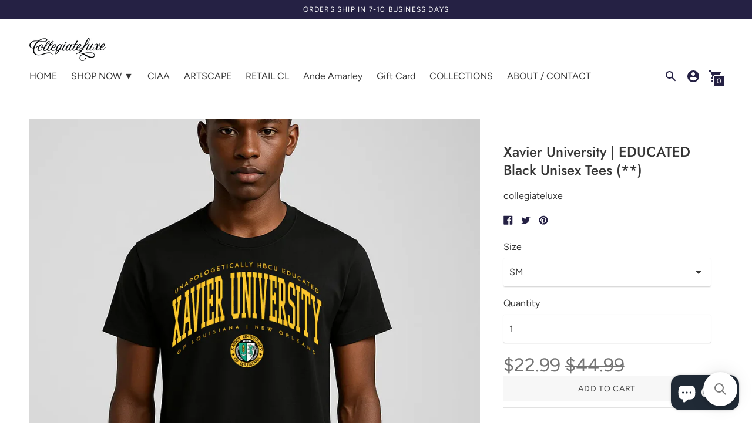

--- FILE ---
content_type: text/html; charset=utf-8
request_url: https://www.collegiateluxe.com/products/copy-of-xavier-university-xula-educated-black-unisex-tees-z
body_size: 51554
content:
<!DOCTYPE html>
<html class="no-js supports-no-cookies" lang='en'>
  <head> 
    <meta name="facebook-domain-verification" content="l1zm2i1spxyw4znxfuupzama0qf33x" />
    <meta name="facebook-domain-verification" content="corithj8xwexo8zpa26qt5ykutpunk" />
<!-- ReSci start (Inserted on: 2021-03-18 13:44:13 UTC) -->
<!-- ReSci start (Inserted on: 2022-04-01 20:37:30 UTC -->
<script type="text/javascript">
  window._rsq = window._rsq || [];
  window._rsq.push(['_setSiteId', '1117']); // Your unique ReSci ID
  window._rsq.push(['_enableOnsite']);

  

  /*** Item View Event ***/
  
  
  window._rsq.push(['_addItem', {'id': '43070665359573'}]);
  

  
  

  /*** Cart View Event ***/
  

  /*** Search View Event ***/
  

  window._rsq.push(['_track']);

  /*** ReSci Script ***/
  (function() {
    var rScix = document.createElement('script');
    rScix.type = 'text/javascript';
    rScix.async = true;
    rScix.src = ('https:' == document.location.protocol ? 'https://' : 'http://') + 'd1stxfv94hrhia.cloudfront.net/waves/v3/w.js';
    (document.getElementsByTagName('head')[0] || document.getElementsByTagName('body')[0]).appendChild(rScix);
  })();
</script>
<!-- ReSci end -->
<!-- ReSci end -->

    
    <!-- Global site tag (gtag.js) - Google Analytics -->
<script async src="https://www.googletagmanager.com/gtag/js?id=UA-168019200-1"></script>
<script>
  window.dataLayer = window.dataLayer || [];
  function gtag(){dataLayer.push(arguments);}
  gtag('js', new Date());

  gtag('config', 'UA-168019200-1');
</script>

    <meta name="google-site-verification" content="B_Zm5e8o8sWUgpoTESZ3BcsYXnD_bT6ahVU0mA7_Wq4" />
    
    <meta charset='utf-8'>
    <meta name='viewport' content='width=device-width,initial-scale=1'>
    <meta name='theme-color' content="#252144">
    <link rel="preconnect" href="https://cdn.shopify.com" crossorigin>
    <link rel='canonical' href='https://www.collegiateluxe.com/products/copy-of-xavier-university-xula-educated-black-unisex-tees-z'>
    <title>
      Xavier University | EDUCATED Black Unisex Tees (**)
      
      
      
        &ndash; collegiateluxe
      
    </title>

    





  
  
  
  
  




<meta name="description" content="This extremely joyful Collegiate Luxe sweatshirt creates a casual look that lets you feel confident in your own skin. Crew neck sweatshirt  Rib knit collar, cuffs and hem Contrasting logo lettering print  Fabric: 65% cotton, 35% polyester Imported  Machine wash" />
<meta property="og:url" content="https://www.collegiateluxe.com/products/copy-of-xavier-university-xula-educated-black-unisex-tees-z">
<meta property="og:site_name" content="collegiateluxe">
<meta property="og:type" content="product">
<meta property="og:title" content="Xavier University | EDUCATED  Black Unisex Tees (**)">
<meta property="og:description" content="This extremely joyful Collegiate Luxe sweatshirt creates a casual look that lets you feel confident in your own skin. Crew neck sweatshirt  Rib knit collar, cuffs and hem Contrasting logo lettering print  Fabric: 65% cotton, 35% polyester Imported  Machine wash">
<meta property="og:image" content="http://www.collegiateluxe.com/cdn/shop/files/XULA-edu_d19ca58e-f2d4-4865-9d24-c0e2bb261929_1024x.jpg?v=1753842681">
<meta property="og:image:secure_url" content="https://www.collegiateluxe.com/cdn/shop/files/XULA-edu_d19ca58e-f2d4-4865-9d24-c0e2bb261929_1024x.jpg?v=1753842681">
<meta property="og:price:amount" content="22.99">
<meta property="og:price:currency" content="USD">

<meta name="twitter:title" content="Xavier University | EDUCATED  Black Unisex Tees (**)">
<meta name="twitter:description" content="This extremely joyful Collegiate Luxe sweatshirt creates a casual look that lets you feel confident in your own skin. Crew neck sweatshirt  Rib knit collar, cuffs and hem Contrasting logo lettering print  Fabric: 65% cotton, 35% polyester Imported  Machine wash">
<meta name="twitter:card" content="summary_large_image">
<meta name="twitter:image" content="https://www.collegiateluxe.com/cdn/shop/files/XULA-edu_d19ca58e-f2d4-4865-9d24-c0e2bb261929_1024x.jpg?v=1753842681">
<meta name="twitter:image:width" content="480">
<meta name="twitter:image:height" content="480">


    
    
    <script src="https://cdn.jsdelivr.net/npm/css-vars-ponyfill@1"></script>

    <script>
      document.documentElement.className = document.documentElement.className.replace('no-js', '');
      cssVars();

      window.theme = {
        strings: {
          name: "collegiateluxe",
          addToCart: "Add to Cart",
          soldOut: "Sold Out",
          unavailable: "Unavailable",
          quickCartCheckout: "Go to Checkout",
          collection: {
            filter: "Filter",
            sort: "Sort",
            apply: "Apply",
            show: "Show",
            manual: "Featured",
            price_ascending: "Price: Low to High",
            price_descending: "Price: High to Low",
            title_ascending: "A-Z",
            title_descending: "Z-A",
            created_ascending: "Oldest to Newest",
            created_descending: "Newest to Oldest",
            best_selling: "Best Selling",
          },

          cart: {
            general: {
              currency: "Currency",
              empty: "Your cart is currently empty."
            }
          },
          general: {
            menu: {
              logout: "Logout",
              login_register: "Login \/ Register"
            },
            products: {
              recently_viewed: "Recently Viewed",
              no_recently_viewed: "No recently viewed items."
            },
            search: {
              search: "Search",
              no_results: "Sorry, no results",
              placeholder: "What are you looking for?",
              quick_search: "Quick search",
              quick_search_results: {
                one: "Result",
                other: "Results"
              },
              submit: "Submit"
            }
          },
          products: {
            product: {
              view: "View the full product"
            }
          },
          layout: {
            cart: {
              title: "Cart"
            }
          }
        },
        moneyFormat: "${{amount}}"
      }

      
    </script>

    <style>@font-face {
  font-family: "Pinyon Script";
  font-weight: 400;
  font-style: normal;
  src: url("//www.collegiateluxe.com/cdn/fonts/pinyon_script/pinyonscript_n4.d5cdaa582aa86df1f76ad2002864c37d1f357b0a.woff2") format("woff2"),
       url("//www.collegiateluxe.com/cdn/fonts/pinyon_script/pinyonscript_n4.2c85807ad691f4dfea1ae3c4ea85285d0391c6ce.woff") format("woff");
}


  @font-face {
  font-family: Jost;
  font-weight: 500;
  font-style: normal;
  src: url("//www.collegiateluxe.com/cdn/fonts/jost/jost_n5.7c8497861ffd15f4e1284cd221f14658b0e95d61.woff2") format("woff2"),
       url("//www.collegiateluxe.com/cdn/fonts/jost/jost_n5.fb6a06896db583cc2df5ba1b30d9c04383119dd9.woff") format("woff");
}

  @font-face {
  font-family: Jost;
  font-weight: 600;
  font-style: normal;
  src: url("//www.collegiateluxe.com/cdn/fonts/jost/jost_n6.ec1178db7a7515114a2d84e3dd680832b7af8b99.woff2") format("woff2"),
       url("//www.collegiateluxe.com/cdn/fonts/jost/jost_n6.b1178bb6bdd3979fef38e103a3816f6980aeaff9.woff") format("woff");
}

  @font-face {
  font-family: Jost;
  font-weight: 500;
  font-style: italic;
  src: url("//www.collegiateluxe.com/cdn/fonts/jost/jost_i5.a6c7dbde35f2b89f8461eacda9350127566e5d51.woff2") format("woff2"),
       url("//www.collegiateluxe.com/cdn/fonts/jost/jost_i5.2b58baee736487eede6bcdb523ca85eea2418357.woff") format("woff");
}


  @font-face {
  font-family: Figtree;
  font-weight: 400;
  font-style: normal;
  src: url("//www.collegiateluxe.com/cdn/fonts/figtree/figtree_n4.3c0838aba1701047e60be6a99a1b0a40ce9b8419.woff2") format("woff2"),
       url("//www.collegiateluxe.com/cdn/fonts/figtree/figtree_n4.c0575d1db21fc3821f17fd6617d3dee552312137.woff") format("woff");
}

  @font-face {
  font-family: Figtree;
  font-weight: 500;
  font-style: normal;
  src: url("//www.collegiateluxe.com/cdn/fonts/figtree/figtree_n5.3b6b7df38aa5986536945796e1f947445832047c.woff2") format("woff2"),
       url("//www.collegiateluxe.com/cdn/fonts/figtree/figtree_n5.f26bf6dcae278b0ed902605f6605fa3338e81dab.woff") format("woff");
}

  @font-face {
  font-family: Figtree;
  font-weight: 400;
  font-style: italic;
  src: url("//www.collegiateluxe.com/cdn/fonts/figtree/figtree_i4.89f7a4275c064845c304a4cf8a4a586060656db2.woff2") format("woff2"),
       url("//www.collegiateluxe.com/cdn/fonts/figtree/figtree_i4.6f955aaaafc55a22ffc1f32ecf3756859a5ad3e2.woff") format("woff");
}

  @font-face {
  font-family: Figtree;
  font-weight: 500;
  font-style: italic;
  src: url("//www.collegiateluxe.com/cdn/fonts/figtree/figtree_i5.969396f679a62854cf82dbf67acc5721e41351f0.woff2") format("woff2"),
       url("//www.collegiateluxe.com/cdn/fonts/figtree/figtree_i5.93bc1cad6c73ca9815f9777c49176dfc9d2890dd.woff") format("woff");
}


  :root {
    --color-accent: #252144;
    --color-text: #363636;
    --color-text-meta: #757575;
    --color-button-text: #ffffff;
    --color-bg: #ffffff;
    --color-border: #e2e2e2;
    --color-input: #ffffff;
    --color-input-text: #3a3a3a;
    --color-secondary-button: #f7f7f7;
    --color-secondary-button-text: #494949;
    --color-sale-badge: #b6534c;
    --color-success-message: #82b875;
    --color-error-message: #b6534c;

    --color-header-text: #363636;
    --color-header-bg: #ffffff;
    --color-header-border: #ffffff;
    --color-header-icon: #252144;

    --color-contrast-text: #363636;
    --color-contrast-text-meta: #707070;
    --color-contrast-bg: #f9f9f9;
    --color-contrast-border: #e2e2e2;
    --color-contrast-input: #ffffff;
    --color-contrast-input-text: #7c7c7c;

    --color-navigation-text: #252144;
    --color-navigation-text-meta: #252144;
    --color-navigation-bg: #ffffff;
    --color-navigation-border: #252144;
    --color-navigation-feature: #f7f7f7;

    --color-drawer-text: #ffffff;
    --color-drawer-text-meta: #a8a8a8;
    --color-drawer-bg: #464646;
    --color-drawer-border: #939393;

    --color-footer-text: #363636;
    --color-footer-text-meta: #737373;
    --color-footer-bg: #f9f9f9;
    --color-footer-border: #e2e2e2;
    --color-footer-input: #ffffff;
    --color-footer-input-text: #7c7c7c;

    --color-bg-overlay: rgba(54, 54, 54, 0.25);
    --color-transparent-body: rgba(54, 54, 54, 0.5);

    --font-logo: "Pinyon Script", cursive;
    --font-logo-weight: 400;
    --font-logo-style: normal;

    --font-heading: Jost, sans-serif;
    --font-heading-weight: 500;
    --font-heading-style: normal;
    --font-heading-bold-weight: 600;

    --font-body: Figtree, sans-serif;
    --font-body-weight: 400;
    --font-body-style: normal;
    --font-body-bold-weight: 500;

    --font-size-body-extra-small: 12px;
    --font-size-body-small: 14px;
    --font-size-body-base: 16px;
    --font-size-body-large: 18px;
    --font-size-body-extra-large: 21px;

    --font-size-heading-display: 36px;
    --font-size-heading-1: 24px;
    --font-size-heading-2: 21px;
    --font-size-heading-3: 18px;
  }
</style>
    <link href="//www.collegiateluxe.com/cdn/shop/t/9/assets/index.css?v=2679546915259664711589764320" rel="stylesheet" type="text/css" media="all" />

    <script>window.performance && window.performance.mark && window.performance.mark('shopify.content_for_header.start');</script><meta name="google-site-verification" content="opGfTrsqPSs53zAStgvfUoDBGq203_U1aH4RVjRwnTQ">
<meta name="facebook-domain-verification" content="corithj8xwexo8zpa26qt5ykutpunk">
<meta id="shopify-digital-wallet" name="shopify-digital-wallet" content="/27346927688/digital_wallets/dialog">
<meta name="shopify-checkout-api-token" content="41ce347182265ba4cad0421424f21649">
<meta id="in-context-paypal-metadata" data-shop-id="27346927688" data-venmo-supported="false" data-environment="production" data-locale="en_US" data-paypal-v4="true" data-currency="USD">
<link rel="alternate" type="application/json+oembed" href="https://www.collegiateluxe.com/products/copy-of-xavier-university-xula-educated-black-unisex-tees-z.oembed">
<script async="async" src="/checkouts/internal/preloads.js?locale=en-US"></script>
<link rel="preconnect" href="https://shop.app" crossorigin="anonymous">
<script async="async" src="https://shop.app/checkouts/internal/preloads.js?locale=en-US&shop_id=27346927688" crossorigin="anonymous"></script>
<script id="apple-pay-shop-capabilities" type="application/json">{"shopId":27346927688,"countryCode":"US","currencyCode":"USD","merchantCapabilities":["supports3DS"],"merchantId":"gid:\/\/shopify\/Shop\/27346927688","merchantName":"collegiateluxe","requiredBillingContactFields":["postalAddress","email"],"requiredShippingContactFields":["postalAddress","email"],"shippingType":"shipping","supportedNetworks":["visa","masterCard","amex","discover","elo","jcb"],"total":{"type":"pending","label":"collegiateluxe","amount":"1.00"},"shopifyPaymentsEnabled":true,"supportsSubscriptions":true}</script>
<script id="shopify-features" type="application/json">{"accessToken":"41ce347182265ba4cad0421424f21649","betas":["rich-media-storefront-analytics"],"domain":"www.collegiateluxe.com","predictiveSearch":true,"shopId":27346927688,"locale":"en"}</script>
<script>var Shopify = Shopify || {};
Shopify.shop = "collegiateluxe.myshopify.com";
Shopify.locale = "en";
Shopify.currency = {"active":"USD","rate":"1.0"};
Shopify.country = "US";
Shopify.theme = {"name":"Copy of Context","id":81569906760,"schema_name":"Context","schema_version":"1.0.8","theme_store_id":870,"role":"main"};
Shopify.theme.handle = "null";
Shopify.theme.style = {"id":null,"handle":null};
Shopify.cdnHost = "www.collegiateluxe.com/cdn";
Shopify.routes = Shopify.routes || {};
Shopify.routes.root = "/";</script>
<script type="module">!function(o){(o.Shopify=o.Shopify||{}).modules=!0}(window);</script>
<script>!function(o){function n(){var o=[];function n(){o.push(Array.prototype.slice.apply(arguments))}return n.q=o,n}var t=o.Shopify=o.Shopify||{};t.loadFeatures=n(),t.autoloadFeatures=n()}(window);</script>
<script>
  window.ShopifyPay = window.ShopifyPay || {};
  window.ShopifyPay.apiHost = "shop.app\/pay";
  window.ShopifyPay.redirectState = null;
</script>
<script id="shop-js-analytics" type="application/json">{"pageType":"product"}</script>
<script defer="defer" async type="module" src="//www.collegiateluxe.com/cdn/shopifycloud/shop-js/modules/v2/client.init-shop-cart-sync_BT-GjEfc.en.esm.js"></script>
<script defer="defer" async type="module" src="//www.collegiateluxe.com/cdn/shopifycloud/shop-js/modules/v2/chunk.common_D58fp_Oc.esm.js"></script>
<script defer="defer" async type="module" src="//www.collegiateluxe.com/cdn/shopifycloud/shop-js/modules/v2/chunk.modal_xMitdFEc.esm.js"></script>
<script type="module">
  await import("//www.collegiateluxe.com/cdn/shopifycloud/shop-js/modules/v2/client.init-shop-cart-sync_BT-GjEfc.en.esm.js");
await import("//www.collegiateluxe.com/cdn/shopifycloud/shop-js/modules/v2/chunk.common_D58fp_Oc.esm.js");
await import("//www.collegiateluxe.com/cdn/shopifycloud/shop-js/modules/v2/chunk.modal_xMitdFEc.esm.js");

  window.Shopify.SignInWithShop?.initShopCartSync?.({"fedCMEnabled":true,"windoidEnabled":true});

</script>
<script defer="defer" async type="module" src="//www.collegiateluxe.com/cdn/shopifycloud/shop-js/modules/v2/client.payment-terms_Ci9AEqFq.en.esm.js"></script>
<script defer="defer" async type="module" src="//www.collegiateluxe.com/cdn/shopifycloud/shop-js/modules/v2/chunk.common_D58fp_Oc.esm.js"></script>
<script defer="defer" async type="module" src="//www.collegiateluxe.com/cdn/shopifycloud/shop-js/modules/v2/chunk.modal_xMitdFEc.esm.js"></script>
<script type="module">
  await import("//www.collegiateluxe.com/cdn/shopifycloud/shop-js/modules/v2/client.payment-terms_Ci9AEqFq.en.esm.js");
await import("//www.collegiateluxe.com/cdn/shopifycloud/shop-js/modules/v2/chunk.common_D58fp_Oc.esm.js");
await import("//www.collegiateluxe.com/cdn/shopifycloud/shop-js/modules/v2/chunk.modal_xMitdFEc.esm.js");

  
</script>
<script>
  window.Shopify = window.Shopify || {};
  if (!window.Shopify.featureAssets) window.Shopify.featureAssets = {};
  window.Shopify.featureAssets['shop-js'] = {"shop-cart-sync":["modules/v2/client.shop-cart-sync_DZOKe7Ll.en.esm.js","modules/v2/chunk.common_D58fp_Oc.esm.js","modules/v2/chunk.modal_xMitdFEc.esm.js"],"init-fed-cm":["modules/v2/client.init-fed-cm_B6oLuCjv.en.esm.js","modules/v2/chunk.common_D58fp_Oc.esm.js","modules/v2/chunk.modal_xMitdFEc.esm.js"],"shop-cash-offers":["modules/v2/client.shop-cash-offers_D2sdYoxE.en.esm.js","modules/v2/chunk.common_D58fp_Oc.esm.js","modules/v2/chunk.modal_xMitdFEc.esm.js"],"shop-login-button":["modules/v2/client.shop-login-button_QeVjl5Y3.en.esm.js","modules/v2/chunk.common_D58fp_Oc.esm.js","modules/v2/chunk.modal_xMitdFEc.esm.js"],"pay-button":["modules/v2/client.pay-button_DXTOsIq6.en.esm.js","modules/v2/chunk.common_D58fp_Oc.esm.js","modules/v2/chunk.modal_xMitdFEc.esm.js"],"shop-button":["modules/v2/client.shop-button_DQZHx9pm.en.esm.js","modules/v2/chunk.common_D58fp_Oc.esm.js","modules/v2/chunk.modal_xMitdFEc.esm.js"],"avatar":["modules/v2/client.avatar_BTnouDA3.en.esm.js"],"init-windoid":["modules/v2/client.init-windoid_CR1B-cfM.en.esm.js","modules/v2/chunk.common_D58fp_Oc.esm.js","modules/v2/chunk.modal_xMitdFEc.esm.js"],"init-shop-for-new-customer-accounts":["modules/v2/client.init-shop-for-new-customer-accounts_C_vY_xzh.en.esm.js","modules/v2/client.shop-login-button_QeVjl5Y3.en.esm.js","modules/v2/chunk.common_D58fp_Oc.esm.js","modules/v2/chunk.modal_xMitdFEc.esm.js"],"init-shop-email-lookup-coordinator":["modules/v2/client.init-shop-email-lookup-coordinator_BI7n9ZSv.en.esm.js","modules/v2/chunk.common_D58fp_Oc.esm.js","modules/v2/chunk.modal_xMitdFEc.esm.js"],"init-shop-cart-sync":["modules/v2/client.init-shop-cart-sync_BT-GjEfc.en.esm.js","modules/v2/chunk.common_D58fp_Oc.esm.js","modules/v2/chunk.modal_xMitdFEc.esm.js"],"shop-toast-manager":["modules/v2/client.shop-toast-manager_DiYdP3xc.en.esm.js","modules/v2/chunk.common_D58fp_Oc.esm.js","modules/v2/chunk.modal_xMitdFEc.esm.js"],"init-customer-accounts":["modules/v2/client.init-customer-accounts_D9ZNqS-Q.en.esm.js","modules/v2/client.shop-login-button_QeVjl5Y3.en.esm.js","modules/v2/chunk.common_D58fp_Oc.esm.js","modules/v2/chunk.modal_xMitdFEc.esm.js"],"init-customer-accounts-sign-up":["modules/v2/client.init-customer-accounts-sign-up_iGw4briv.en.esm.js","modules/v2/client.shop-login-button_QeVjl5Y3.en.esm.js","modules/v2/chunk.common_D58fp_Oc.esm.js","modules/v2/chunk.modal_xMitdFEc.esm.js"],"shop-follow-button":["modules/v2/client.shop-follow-button_CqMgW2wH.en.esm.js","modules/v2/chunk.common_D58fp_Oc.esm.js","modules/v2/chunk.modal_xMitdFEc.esm.js"],"checkout-modal":["modules/v2/client.checkout-modal_xHeaAweL.en.esm.js","modules/v2/chunk.common_D58fp_Oc.esm.js","modules/v2/chunk.modal_xMitdFEc.esm.js"],"shop-login":["modules/v2/client.shop-login_D91U-Q7h.en.esm.js","modules/v2/chunk.common_D58fp_Oc.esm.js","modules/v2/chunk.modal_xMitdFEc.esm.js"],"lead-capture":["modules/v2/client.lead-capture_BJmE1dJe.en.esm.js","modules/v2/chunk.common_D58fp_Oc.esm.js","modules/v2/chunk.modal_xMitdFEc.esm.js"],"payment-terms":["modules/v2/client.payment-terms_Ci9AEqFq.en.esm.js","modules/v2/chunk.common_D58fp_Oc.esm.js","modules/v2/chunk.modal_xMitdFEc.esm.js"]};
</script>
<script>(function() {
  var isLoaded = false;
  function asyncLoad() {
    if (isLoaded) return;
    isLoaded = true;
    var urls = ["https:\/\/instafeed.nfcube.com\/cdn\/6015c1ab6b029a2262842d2a5e3d6382.js?shop=collegiateluxe.myshopify.com","https:\/\/cdn.logbase.io\/lb-upsell-wrapper.js?shop=collegiateluxe.myshopify.com","https:\/\/searchanise-ef84.kxcdn.com\/widgets\/shopify\/init.js?a=6G4u0I7H8J\u0026shop=collegiateluxe.myshopify.com","https:\/\/cdn.adscale.com\/static\/ecom_js\/collegiateluxe\/add_item_to_cart.js?ver=20260121\u0026shop=collegiateluxe.myshopify.com"];
    for (var i = 0; i < urls.length; i++) {
      var s = document.createElement('script');
      s.type = 'text/javascript';
      s.async = true;
      s.src = urls[i];
      var x = document.getElementsByTagName('script')[0];
      x.parentNode.insertBefore(s, x);
    }
  };
  if(window.attachEvent) {
    window.attachEvent('onload', asyncLoad);
  } else {
    window.addEventListener('load', asyncLoad, false);
  }
})();</script>
<script id="__st">var __st={"a":27346927688,"offset":-18000,"reqid":"0c72586f-d67f-404a-9813-d78e71a55713-1769032309","pageurl":"www.collegiateluxe.com\/products\/copy-of-xavier-university-xula-educated-black-unisex-tees-z","u":"2a8b225d81c8","p":"product","rtyp":"product","rid":7706241466581};</script>
<script>window.ShopifyPaypalV4VisibilityTracking = true;</script>
<script id="captcha-bootstrap">!function(){'use strict';const t='contact',e='account',n='new_comment',o=[[t,t],['blogs',n],['comments',n],[t,'customer']],c=[[e,'customer_login'],[e,'guest_login'],[e,'recover_customer_password'],[e,'create_customer']],r=t=>t.map((([t,e])=>`form[action*='/${t}']:not([data-nocaptcha='true']) input[name='form_type'][value='${e}']`)).join(','),a=t=>()=>t?[...document.querySelectorAll(t)].map((t=>t.form)):[];function s(){const t=[...o],e=r(t);return a(e)}const i='password',u='form_key',d=['recaptcha-v3-token','g-recaptcha-response','h-captcha-response',i],f=()=>{try{return window.sessionStorage}catch{return}},m='__shopify_v',_=t=>t.elements[u];function p(t,e,n=!1){try{const o=window.sessionStorage,c=JSON.parse(o.getItem(e)),{data:r}=function(t){const{data:e,action:n}=t;return t[m]||n?{data:e,action:n}:{data:t,action:n}}(c);for(const[e,n]of Object.entries(r))t.elements[e]&&(t.elements[e].value=n);n&&o.removeItem(e)}catch(o){console.error('form repopulation failed',{error:o})}}const l='form_type',E='cptcha';function T(t){t.dataset[E]=!0}const w=window,h=w.document,L='Shopify',v='ce_forms',y='captcha';let A=!1;((t,e)=>{const n=(g='f06e6c50-85a8-45c8-87d0-21a2b65856fe',I='https://cdn.shopify.com/shopifycloud/storefront-forms-hcaptcha/ce_storefront_forms_captcha_hcaptcha.v1.5.2.iife.js',D={infoText:'Protected by hCaptcha',privacyText:'Privacy',termsText:'Terms'},(t,e,n)=>{const o=w[L][v],c=o.bindForm;if(c)return c(t,g,e,D).then(n);var r;o.q.push([[t,g,e,D],n]),r=I,A||(h.body.append(Object.assign(h.createElement('script'),{id:'captcha-provider',async:!0,src:r})),A=!0)});var g,I,D;w[L]=w[L]||{},w[L][v]=w[L][v]||{},w[L][v].q=[],w[L][y]=w[L][y]||{},w[L][y].protect=function(t,e){n(t,void 0,e),T(t)},Object.freeze(w[L][y]),function(t,e,n,w,h,L){const[v,y,A,g]=function(t,e,n){const i=e?o:[],u=t?c:[],d=[...i,...u],f=r(d),m=r(i),_=r(d.filter((([t,e])=>n.includes(e))));return[a(f),a(m),a(_),s()]}(w,h,L),I=t=>{const e=t.target;return e instanceof HTMLFormElement?e:e&&e.form},D=t=>v().includes(t);t.addEventListener('submit',(t=>{const e=I(t);if(!e)return;const n=D(e)&&!e.dataset.hcaptchaBound&&!e.dataset.recaptchaBound,o=_(e),c=g().includes(e)&&(!o||!o.value);(n||c)&&t.preventDefault(),c&&!n&&(function(t){try{if(!f())return;!function(t){const e=f();if(!e)return;const n=_(t);if(!n)return;const o=n.value;o&&e.removeItem(o)}(t);const e=Array.from(Array(32),(()=>Math.random().toString(36)[2])).join('');!function(t,e){_(t)||t.append(Object.assign(document.createElement('input'),{type:'hidden',name:u})),t.elements[u].value=e}(t,e),function(t,e){const n=f();if(!n)return;const o=[...t.querySelectorAll(`input[type='${i}']`)].map((({name:t})=>t)),c=[...d,...o],r={};for(const[a,s]of new FormData(t).entries())c.includes(a)||(r[a]=s);n.setItem(e,JSON.stringify({[m]:1,action:t.action,data:r}))}(t,e)}catch(e){console.error('failed to persist form',e)}}(e),e.submit())}));const S=(t,e)=>{t&&!t.dataset[E]&&(n(t,e.some((e=>e===t))),T(t))};for(const o of['focusin','change'])t.addEventListener(o,(t=>{const e=I(t);D(e)&&S(e,y())}));const B=e.get('form_key'),M=e.get(l),P=B&&M;t.addEventListener('DOMContentLoaded',(()=>{const t=y();if(P)for(const e of t)e.elements[l].value===M&&p(e,B);[...new Set([...A(),...v().filter((t=>'true'===t.dataset.shopifyCaptcha))])].forEach((e=>S(e,t)))}))}(h,new URLSearchParams(w.location.search),n,t,e,['guest_login'])})(!0,!0)}();</script>
<script integrity="sha256-4kQ18oKyAcykRKYeNunJcIwy7WH5gtpwJnB7kiuLZ1E=" data-source-attribution="shopify.loadfeatures" defer="defer" src="//www.collegiateluxe.com/cdn/shopifycloud/storefront/assets/storefront/load_feature-a0a9edcb.js" crossorigin="anonymous"></script>
<script crossorigin="anonymous" defer="defer" src="//www.collegiateluxe.com/cdn/shopifycloud/storefront/assets/shopify_pay/storefront-65b4c6d7.js?v=20250812"></script>
<script data-source-attribution="shopify.dynamic_checkout.dynamic.init">var Shopify=Shopify||{};Shopify.PaymentButton=Shopify.PaymentButton||{isStorefrontPortableWallets:!0,init:function(){window.Shopify.PaymentButton.init=function(){};var t=document.createElement("script");t.src="https://www.collegiateluxe.com/cdn/shopifycloud/portable-wallets/latest/portable-wallets.en.js",t.type="module",document.head.appendChild(t)}};
</script>
<script data-source-attribution="shopify.dynamic_checkout.buyer_consent">
  function portableWalletsHideBuyerConsent(e){var t=document.getElementById("shopify-buyer-consent"),n=document.getElementById("shopify-subscription-policy-button");t&&n&&(t.classList.add("hidden"),t.setAttribute("aria-hidden","true"),n.removeEventListener("click",e))}function portableWalletsShowBuyerConsent(e){var t=document.getElementById("shopify-buyer-consent"),n=document.getElementById("shopify-subscription-policy-button");t&&n&&(t.classList.remove("hidden"),t.removeAttribute("aria-hidden"),n.addEventListener("click",e))}window.Shopify?.PaymentButton&&(window.Shopify.PaymentButton.hideBuyerConsent=portableWalletsHideBuyerConsent,window.Shopify.PaymentButton.showBuyerConsent=portableWalletsShowBuyerConsent);
</script>
<script>
  function portableWalletsCleanup(e){e&&e.src&&console.error("Failed to load portable wallets script "+e.src);var t=document.querySelectorAll("shopify-accelerated-checkout .shopify-payment-button__skeleton, shopify-accelerated-checkout-cart .wallet-cart-button__skeleton"),e=document.getElementById("shopify-buyer-consent");for(let e=0;e<t.length;e++)t[e].remove();e&&e.remove()}function portableWalletsNotLoadedAsModule(e){e instanceof ErrorEvent&&"string"==typeof e.message&&e.message.includes("import.meta")&&"string"==typeof e.filename&&e.filename.includes("portable-wallets")&&(window.removeEventListener("error",portableWalletsNotLoadedAsModule),window.Shopify.PaymentButton.failedToLoad=e,"loading"===document.readyState?document.addEventListener("DOMContentLoaded",window.Shopify.PaymentButton.init):window.Shopify.PaymentButton.init())}window.addEventListener("error",portableWalletsNotLoadedAsModule);
</script>

<script type="module" src="https://www.collegiateluxe.com/cdn/shopifycloud/portable-wallets/latest/portable-wallets.en.js" onError="portableWalletsCleanup(this)" crossorigin="anonymous"></script>
<script nomodule>
  document.addEventListener("DOMContentLoaded", portableWalletsCleanup);
</script>

<script id='scb4127' type='text/javascript' async='' src='https://www.collegiateluxe.com/cdn/shopifycloud/privacy-banner/storefront-banner.js'></script><link id="shopify-accelerated-checkout-styles" rel="stylesheet" media="screen" href="https://www.collegiateluxe.com/cdn/shopifycloud/portable-wallets/latest/accelerated-checkout-backwards-compat.css" crossorigin="anonymous">
<style id="shopify-accelerated-checkout-cart">
        #shopify-buyer-consent {
  margin-top: 1em;
  display: inline-block;
  width: 100%;
}

#shopify-buyer-consent.hidden {
  display: none;
}

#shopify-subscription-policy-button {
  background: none;
  border: none;
  padding: 0;
  text-decoration: underline;
  font-size: inherit;
  cursor: pointer;
}

#shopify-subscription-policy-button::before {
  box-shadow: none;
}

      </style>

<script>window.performance && window.performance.mark && window.performance.mark('shopify.content_for_header.end');</script>
  
<!-- AUTO GENERATED BY CODE CUSTOMIZER -->




<style>
/*START_CODE_CUSTOMIZER_CSS_GLOBAL*/
.size-chart-image {
  width: 700px;
  max-width: none;
  margin-bottom: 75px;
}

.section-angle {
  width: 1260px;
}

.button-purple-padding {
  padding: 15px 20px;
  background-color: #252144;
  margin-bottom: 35px;
  color: #ffffff;
}

.button-purple-padding:hover {
  opacity: 0.85;
}

.anglefullwidth {
  display: -webkit-box;
  display: -webkit-flex;
  display: -ms-flexbox;
  display: flex;
  width: 1260px;
  -webkit-box-orient: horizontal;
  -webkit-box-direction: normal;
  -webkit-flex-direction: row;
  -ms-flex-direction: row;
  flex-direction: row;
  -webkit-box-pack: start;
  -webkit-justify-content: flex-start;
  -ms-flex-pack: start;
  justify-content: flex-start;
  -webkit-flex-wrap: wrap;
  -ms-flex-wrap: wrap;
  flex-wrap: wrap;
  -webkit-box-align: center;
  -webkit-align-items: center;
  -ms-flex-align: center;
  align-items: center;
  box-shadow: 0 0 8px 0 rgba(0, 0, 0, 0.22);
  margin-bottom: 50px;
}

.anglefullwidth.noshadow {
  -webkit-box-pack: justify;
  -webkit-justify-content: space-between;
  -ms-flex-pack: justify;
  justify-content: space-between;
  box-shadow: none;
}

.margin-for-header-and-button {
  width: 1px;
  height: 1px;
  margin-top: 10px;
  margin-bottom: 10px;
}

.anglefullwidth.noshadow.sizecharts {
  -webkit-box-orient: vertical;
  -webkit-box-direction: normal;
  -webkit-flex-direction: column;
  -ms-flex-direction: column;
  flex-direction: column;
  -webkit-box-pack: start;
  -webkit-justify-content: flex-start;
  -ms-flex-pack: start;
  justify-content: flex-start;
  -webkit-box-align: center;
  -webkit-align-items: center;
  -ms-flex-align: center;
  align-items: center;
}

.div-chart-centre {
  display: -webkit-box;
  display: -webkit-flex;
  display: -ms-flexbox;
  display: flex;
  width: 300px;
  height: 100px;
  -webkit-box-orient: vertical;
  -webkit-box-direction: normal;
  -webkit-flex-direction: column;
  -ms-flex-direction: column;
  flex-direction: column;
  -webkit-box-pack: center;
  -webkit-justify-content: center;
  -ms-flex-pack: center;
  justify-content: center;
  -webkit-flex-wrap: wrap;
  -ms-flex-wrap: wrap;
  flex-wrap: wrap;
  -webkit-box-align: center;
  -webkit-align-items: center;
  -ms-flex-align: center;
  align-items: center;
}

.div-block-2 {
  width: 25%;
  height: 100%;
}

.wideangle {
  display: -webkit-box;
  display: -webkit-flex;
  display: -ms-flexbox;
  display: flex;
  width: 100vw;
  -webkit-box-orient: horizontal;
  -webkit-box-direction: normal;
  -webkit-flex-direction: row;
  -ms-flex-direction: row;
  flex-direction: row;
  -webkit-box-pack: center;
  -webkit-justify-content: center;
  -ms-flex-pack: center;
  justify-content: center;
  -webkit-box-align: center;
  -webkit-align-items: center;
  -ms-flex-align: center;
  align-items: center;
}

.content-block-angle {
  display: -webkit-box;
  display: -webkit-flex;
  display: -ms-flexbox;
  display: flex;
  width: 40%;
  height: 100%;
  padding: 0px 0px 0px 100px;
  -webkit-box-orient: vertical;
  -webkit-box-direction: normal;
  -webkit-flex-direction: column;
  -ms-flex-direction: column;
  flex-direction: column;
  -webkit-box-pack: center;
  -webkit-justify-content: center;
  -ms-flex-pack: center;
  justify-content: center;
  -webkit-box-align: center;
  -webkit-align-items: center;
  -ms-flex-align: center;
  align-items: center;
}

.paragraph {
  margin-top: 20px;
  margin-bottom: 40px;
}

.collectionbuttonangle {
  padding: 10px;
  background-color: #252144;
}

.imagediv2 {
  width: 60%;
  height: 100%;
}

.heading {
  text-align: center;
}

.flexboxcentre {
  display: -webkit-box;
  display: -webkit-flex;
  display: -ms-flexbox;
  display: flex;
  margin-top: 50px;
  margin-bottom: 50px;
  -webkit-box-pack: center;
  -webkit-justify-content: center;
  -ms-flex-pack: center;
  justify-content: center;
  -webkit-box-align: center;
  -webkit-align-items: center;
  -ms-flex-align: center;
  align-items: center;
}

.uni-slider {
  display: block;
  width: 1260px;
  height: auto;
  background-color: transparent;
}

.sliderinsidebox {
  display: -webkit-box;
  display: -webkit-flex;
  display: -ms-flexbox;
  display: flex;
  width: 100%;
  height: 100%;
  -webkit-box-pack: center;
  -webkit-justify-content: center;
  -ms-flex-pack: center;
  justify-content: center;
  -webkit-flex-wrap: wrap;
  -ms-flex-wrap: wrap;
  flex-wrap: wrap;
  -webkit-box-align: center;
  -webkit-align-items: center;
  -ms-flex-align: center;
  align-items: center;
}

.slideritembox {
  display: -webkit-box;
  display: -webkit-flex;
  display: -ms-flexbox;
  display: flex;
  width: 250px;
  height: 400px;
  margin: 10px;
  -webkit-box-orient: vertical;
  -webkit-box-direction: normal;
  -webkit-flex-direction: column;
  -ms-flex-direction: column;
  flex-direction: column;
  -webkit-box-pack: justify;
  -webkit-justify-content: space-between;
  -ms-flex-pack: justify;
  justify-content: space-between;
  -webkit-flex-wrap: wrap;
  -ms-flex-wrap: wrap;
  flex-wrap: wrap;
  -webkit-box-align: center;
  -webkit-align-items: center;
  -ms-flex-align: center;
  align-items: center;
  box-shadow: 0 0 9px -2px rgba(0, 0, 0, 0.35);
}

.slideritembox.small {
  width: 270px;
  height: 70px;
  margin-right: 0px;
  margin-left: 0px;
  -webkit-box-orient: horizontal;
  -webkit-box-direction: normal;
  -webkit-flex-direction: row;
  -ms-flex-direction: row;
  flex-direction: row;
  -webkit-box-pack: start;
  -webkit-justify-content: flex-start;
  -ms-flex-pack: start;
  justify-content: flex-start;
  -webkit-flex-wrap: nowrap;
  -ms-flex-wrap: nowrap;
  flex-wrap: nowrap;
  -webkit-box-align: center;
  -webkit-align-items: center;
  -ms-flex-align: center;
  align-items: center;
}

.slideritembox.small:hover {
  box-shadow: 0 0 20px -2px rgba(0, 0, 0, 0.35);
  opacity: 1;
}

.sliderpicturecontainer {
  width: 100%;
  height: 250px;
  background-color: #fff;
  background-image: url('../images/1200px-North_Carolina_AT_Aggies_logo.svg.png');
  background-position: 50% 50%;
  background-size: 150px;
  background-repeat: no-repeat;
}

.sliderpicturecontainer._4 {
  background-image: url('../images/North-Carolina-Central-University.jpg');
}

.sliderpicturecontainer._3 {
  background-image: url('../images/f9c717cb80705981b286f3816e7b957f.png');
}

.sliderpicturecontainer._2 {
  background-image: url('../images/f50e89de1c58eae8e91780f4f406ce8d.jpg');
}

.sliderpicturecontainer._5 {
  background-image: url('../images/South-Carolina-State-Bulldogs-Logo.png');
}

.sliderpicturecontainer._6 {
  background-image: url('../images/northfolk.png');
}

.sliderpicturecontainer._7 {
  background-image: url('../images/bb26754b57a5bf35c56b6e902275dbfa.png');
}

.sliderpicturecontainer._8 {
  background-image: url('../images/download.png');
}

.icon {
  color: #252144;
}

.icon-2 {
  color: #252144;
}

.slide-nav {
  margin-top: 0px;
  padding-top: 40px;
  color: #252144;
}

.type-heading-2 {
  margin-top: 0px;
  margin-bottom: 0px;
  color: #252144;
  font-style: normal;
  text-align: center;
  text-decoration: none;
}

.buttonblockslign {
  display: -webkit-box;
  display: -webkit-flex;
  display: -ms-flexbox;
  display: flex;
  width: 100%;
  -webkit-box-pack: center;
  -webkit-justify-content: center;
  -ms-flex-pack: center;
  justify-content: center;
  -webkit-box-align: start;
  -webkit-align-items: flex-start;
  -ms-flex-align: start;
  align-items: flex-start;
  -webkit-box-flex: 1;
  -webkit-flex: 1;
  -ms-flex: 1;
  flex: 1;
}

.imagedivsmall {
  min-height: 70px;
  min-width: 70px;
  border-style: none solid none none;
  border-width: 1px;
  border-color: #252144 #cacaca #252144 #252144;
  background-image: url('https://cdn.shopify.com/s/files/1/0273/4692/7688/files/1200px-North_Carolina_A_T_Aggies_logo.svg_91a1981c-5f33-468f-8b51-d282f35e78ff.png?v=1588596048');
  background-position: 50% 50%;
  background-size: 50px;
  background-repeat: no-repeat;
}

.imagedivsmall._1 {
  background-image: url('https://cdn.shopify.com/s/files/1/0273/4692/7688/files/f50e89de1c58eae8e91780f4f406ce8d_eb38d960-97a3-478c-9007-1b2a0714c040.jpg?v=1588596048');
  background-position: 50% 50%;
  background-size: 50px;
}

.imagedivsmall._2 {
  background-image: url('https://cdn.shopify.com/s/files/1/0273/4692/7688/files/f9c717cb80705981b286f3816e7b957f_089feb2a-7741-4425-bc6e-a72b5fa0f334.png?v=1588596046');
  background-size: 60px;
}

.imagedivsmall._3 {
  background-image: url('https://cdn.shopify.com/s/files/1/0273/4692/7688/files/North-Carolina-Central-University_ff8dffd3-2fe6-4ae9-ab2c-89e7800031d6.jpg?v=1588596046');
  background-size: 65px;
}

.imagedivsmall._4 {
  background-image: url('https://cdn.shopify.com/s/files/1/0273/4692/7688/files/South-Carolina-State-Bulldogs-Logo_49127bfa-8a31-4f74-ad27-c22e08ca7b7f.png?v=1588596049');
  background-size: 100px;
}

.imagedivsmall._5 {
  background-image: url('https://cdn.shopify.com/s/files/1/0273/4692/7688/files/northfolk_179473bf-7f23-48bc-a065-219a8c0eccc2.png?v=1588596046');
  background-size: 65px;
}

.imagedivsmall._6 {
  background-image: url('https://cdn.shopify.com/s/files/1/0273/4692/7688/files/bb26754b57a5bf35c56b6e902275dbfa_72757005-64c4-420d-8767-a898533f5263.png?v=1588596048');
  background-size: 65px;
}

.imagedivsmall._7 {
  background-image: url('https://cdn.shopify.com/s/files/1/0273/4692/7688/files/yes.png?v=1588596046');
  background-size: 60px;
}

.imagedivsmall._8 {
  background-image: url('https://cdn.shopify.com/s/files/1/0273/4692/7688/files/453-4535094_delaware-state-hornets-logo-png-transparent-delaware-state.png?v=1588596049');
  background-size: 65px;
}

.imagedivsmall._9 {
  background-image: url('https://cdn.shopify.com/s/files/1/0273/4692/7688/files/763b835285efe9d27fde0883256bea55.png?v=1588596049');
  background-size: 60px;
}

.imagedivsmall._10 {
  background-image: url('https://cdn.shopify.com/s/files/1/0273/4692/7688/files/84322fb653da72774f2c911110eb4553.jpg?v=1588596046');
  background-size: 65px;
}

.imagedivsmall._11 {
  background-image: url('https://cdn.shopify.com/s/files/1/0273/4692/7688/files/1200px-Winston-Salem_State_Rams_logo.svg_4cf41b97-e7a8-4ed8-8ab6-773fe8e8a009.png?v=1588596049');
}

.imagedivsmall._12 {
  background-image: url('https://cdn.shopify.com/s/files/1/0273/4692/7688/files/virginia-state-university-logo.jpg?v=1588596047');
  background-size: 60px;
}

.imagedivsmall._13 {
  background-image: url('https://cdn.shopify.com/s/files/1/0273/4692/7688/files/1200px-Bowie_State_Bulldogs_logo.svg_720ad55c-faee-4287-a50a-92806bd78bcb.png?v=1588596049');
  background-size: 60px;
}

.imagedivsmall._14 {
  background-image: url('https://cdn.shopify.com/s/files/1/0273/4692/7688/files/okay.jpg?v=1588596046');
  background-position: 50% 50%;
  background-size: 78px;
}

.imagedivsmall._15 {
  background-image: url('https://cdn.shopify.com/s/files/1/0273/4692/7688/files/header_official.png?v=1588596046');
  background-size: 68px;
}

.imagedivsmall._16 {
  background-image: url('https://cdn.shopify.com/s/files/1/0273/4692/7688/files/128051-fayettevillestate-600x400.jpg?v=1588596047');
  background-size: 80px;
}

.imagedivsmall._17 {
  background-image: url('https://cdn.shopify.com/s/files/1/0273/4692/7688/files/claflin_logo.7055.jpg?v=1588596046');
  background-position: 42% 50%;
  background-size: 110px;
}

.imagedivsmall._18 {
  background-image: url('https://cdn.shopify.com/s/files/1/0273/4692/7688/files/lincoln-pa-logo.png?v=1588596048');
}

.imagedivsmall._19 {
  background-image: url('https://cdn.shopify.com/s/files/1/0273/4692/7688/files/images.jpg?v=1588596047');
  background-size: 60px;
}

.imagedivsmall._20 {
  background-image: url('https://cdn.shopify.com/s/files/1/0273/4692/7688/files/ECSULogoJPEG.jpg?v=1588596048');
  background-size: 65px;
}

.imagedivsmall._21 {
  background-image: url('https://cdn.shopify.com/s/files/1/0273/4692/7688/files/k11.png?v=1588596047');
}

.imagedivsmall._22 {
  background-image: url('https://cdn.shopify.com/s/files/1/0273/4692/7688/files/1200px-Hampton_Pirates_logo.svg_515bf984-7b8b-4869-98ad-0837d414f3d1.png?v=1588596048');
}

.imagedivsmall._23 {
  background-image: url('https://cdn.shopify.com/s/files/1/0273/4692/7688/files/Alt_2.jpg?v=1588596047');
  background-size: 65px;
}

.imagedivsmall._24 {
  background-image: url('https://cdn.shopify.com/s/files/1/0273/4692/7688/files/54e104e16e4e8b22818c9aae056df421.gif?v=1588596046');
}

.imagedivsmall._25 {
  background-image: url('https://cdn.shopify.com/s/files/1/0273/4692/7688/files/Alabama_State_ASU_Wordmark.png?v=1588596046');
  background-size: 60px;
}

.imagedivsmall._26 {
  background-image: url('https://cdn.shopify.com/s/files/1/0273/4692/7688/files/1ecceb02b2a1db4306d5504fd266dda4.png?v=1588596049');
  background-size: 63px;
}

.imagedivsmall._27 {
  background-image: url('https://cdn.shopify.com/s/files/1/0273/4692/7688/files/0.jpg?v=1588596046');
}

.imagedivsmall._28 {
  background-image: url('https://cdn.shopify.com/s/files/1/0273/4692/7688/files/1200px-Savannah_State_Tigers_logo.svg_e51a7bc1-99e2-47af-8e3b-8c0dd994bc06.png?v=1588596049');
  background-size: 67px;
}

.imagedivsmall._29 {
  background-image: url('https://cdn.shopify.com/s/files/1/0273/4692/7688/files/d2b4bb4b7a0b418bd5b799a931f724a9.jpg?v=1588596048');
  background-size: 60px;
}

.imagedivsmall._30 {
  background-image: url('https://cdn.shopify.com/s/files/1/0273/4692/7688/files/1200px-University_of_Maryland__Baltimore_County_seal.svg_7786cb65-15ba-4eed-8ce9-006723461764.png?v=1588596048');
}

.imagedivsmall._31 {
  background-image: url('https://cdn.shopify.com/s/files/1/0273/4692/7688/files/towsonu-logo.png?v=1588596047');
  background-size: 65px;
}

.imagedivsmall._32 {
  background-image: url('https://cdn.shopify.com/s/files/1/0273/4692/7688/files/i.png?v=1588596047');
  background-size: 55px;
}

.textbox32 {
  padding-right: 30px;
  padding-left: 30px;
}

@media screen and (max-width: 991px) {
  .anglefullwidth {
    -webkit-box-orient: vertical;
    -webkit-box-direction: normal;
    -webkit-flex-direction: column;
    -ms-flex-direction: column;
    flex-direction: column;
  }
  .anglefullwidth.noshadow {
    -webkit-box-orient: vertical;
    -webkit-box-direction: normal;
    -webkit-flex-direction: column;
    -ms-flex-direction: column;
    flex-direction: column;
  }
  .anglefullwidth.noshadow._32 {
    -webkit-box-orient: horizontal;
    -webkit-box-direction: normal;
    -webkit-flex-direction: row;
    -ms-flex-direction: row;
    flex-direction: row;
    -webkit-justify-content: space-around;
    -ms-flex-pack: distribute;
    justify-content: space-around;
    -webkit-box-align: start;
    -webkit-align-items: flex-start;
    -ms-flex-align: start;
    align-items: flex-start;
  }
  .content-block-angle {
    width: 100%;
    height: auto;
    padding-top: 50px;
    padding-right: 100px;
    padding-bottom: 50px;
  }
  .imagediv2 {
    width: 100%;
    box-shadow: 0 0 14px -6px rgba(0, 0, 0, 0.51);
  }
  .uni-slider {
    height: 500px;
  }
  .slideritembox {
    width: 145px;
  }
  .sliderpicturecontainer {
    background-size: 120px;
  }
}

@media screen and (max-width: 767px) {
  .anglefullwidth.noshadow._32 {
    -webkit-justify-content: space-around;
    -ms-flex-pack: distribute;
    justify-content: space-around;
    -webkit-flex-wrap: wrap;
    -ms-flex-wrap: wrap;
    flex-wrap: wrap;
  }
  .uni-slider {
    display: -webkit-box;
    display: -webkit-flex;
    display: -ms-flexbox;
    display: flex;
    height: auto;
    -webkit-box-orient: vertical;
    -webkit-box-direction: normal;
    -webkit-flex-direction: column;
    -ms-flex-direction: column;
    flex-direction: column;
    -webkit-box-pack: center;
    -webkit-justify-content: center;
    -ms-flex-pack: center;
    justify-content: center;
    -webkit-box-align: center;
    -webkit-align-items: center;
    -ms-flex-align: center;
    align-items: center;
  }
  .slideritembox {
    width: 180px;
  }
  .slideritembox.small {
    width: 70px;
    margin: 5px;
    -webkit-flex-wrap: wrap;
    -ms-flex-wrap: wrap;
    flex-wrap: wrap;
  }
  .bttn-mr-auto {
    display: block;
  }
  .type-heading-2 {
    display: block;
  }
  .imagedivsmall {
    border-right-style: none;
  }
  .textbox32 {
    padding-right: 0px;
    padding-left: 0px;
  }
  .para {
    display: none;
  }
  .size-chart-image {
  width: 100%;
  max-width: none;
  margin-bottom: 75px;
  }
  }

@media screen and (max-width: 479px) {
  .content-block-angle {
    padding: 20px;
  }
  .paragraph {
    margin-top: 26px;
    margin-bottom: 26px;
  }
  .sliderinsidebox {
    padding-right: 10px;
    padding-left: 10px;
    -webkit-box-orient: vertical;
    -webkit-box-direction: normal;
    -webkit-flex-direction: column;
    -ms-flex-direction: column;
    flex-direction: column;
  }
  .slideritembox {
    width: 100%;
    height: 150px;
    padding: 20px;
    -webkit-box-orient: vertical;
    -webkit-box-direction: normal;
    -webkit-flex-direction: column;
    -ms-flex-direction: column;
    flex-direction: column;
    -webkit-box-pack: justify;
    -webkit-justify-content: space-between;
    -ms-flex-pack: justify;
    justify-content: space-between;
  }
  .slideritembox.small {
    padding: 0px;
  }
  .sliderpicturecontainer {
    width: 30%;
    height: 150px;
    background-size: 80px;
  }
  .buttonblockslign {
    width: 70%;
  }
}
/*END_CODE_CUSTOMIZER_CSS_GLOBAL*/
/*START_CODE_CUSTOMIZER_CSS_DESKTOP*/
@media (min-width: 1281px) {

}
/*END_CODE_CUSTOMIZER_CSS_DESKTOP*/
/*START_CODE_CUSTOMIZER_CSS_LAPTOP*/
@media (min-width: 1025px) and (max-width: 1280px) {

}
/*END_CODE_CUSTOMIZER_CSS_LAPTOP*/
/*START_CODE_CUSTOMIZER_CSS_TABLET_PORTRAIT*/
@media (min-width: 768px) and (max-width: 1024px) {

}
/*END_CODE_CUSTOMIZER_CSS_TABLET_PORTRAIT*/
/*START_CODE_CUSTOMIZER_CSS_TABLET_LANDSCAPE*/
@media (min-width: 768px) and (max-width: 1024px) and (orientation: landscape) {

}
/*END_CODE_CUSTOMIZER_CSS_TABLET_LANDSCAPE*/
/*START_CODE_CUSTOMIZER_CSS_MOBILE_LANDSCAPE*/
@media (min-width: 481px) and (max-width: 767px) {

}
/*END_CODE_CUSTOMIZER_CSS_MOBILE_LANDSCAPE*/
/*START_CODE_CUSTOMIZER_CSS_MOBILE_PORTRAIT*/
@media (min-width: 320px) and (max-width: 480px) {

}
/*END_CODE_CUSTOMIZER_CSS_MOBILE_PORTRAIT*/
</style>




<script>

</script>



<script>
jQueryCode = function() {
  $(document).ready(function() {
    $(".product__details").after(` <div class="flexboxcentre">
   <div class="anglefullwidth noshadow sizecharts">
     <div class="div-chart-centre">
       <h2 class="product__vendor"><a href="https://collegiateluxe.myshopify.com/pages/size-chart">SEE OUR SIZE CHARTS</a></h2>
       <div class="sizechart-image">
         <a href="https://collegiateluxe.myshopify.com/pages/size-chart"><img src="https://cdn.shopify.com/s/files/1/0273/4692/7688/files/tshirt_icon-02.png?v=1588740099" width="50" alt=""></a>
       </div>
     </div>
   </div>
 </div>
`);
  });
}
if (window.jQuery) jQueryCode();
else {
  var script = document.createElement('script');
  document.head.appendChild(script);
  script.type = 'text/javascript';
  script.src = "https://ajax.googleapis.com/ajax/libs/jquery/3.4.1/jquery.min.js";

  script.onload = jQueryCode;
}
</script>



<!-- END CODE CUSTOMIZER -->
    
<!-- BEGIN app block: shopify://apps/facebook-ads-google-ads-ai/blocks/adscale/4c8556b1-591d-4c26-940d-3f6695844f9e -->
	  


<!-- END app block --><!-- BEGIN app block: shopify://apps/judge-me-reviews/blocks/judgeme_core/61ccd3b1-a9f2-4160-9fe9-4fec8413e5d8 --><!-- Start of Judge.me Core -->






<link rel="dns-prefetch" href="https://cdnwidget.judge.me">
<link rel="dns-prefetch" href="https://cdn.judge.me">
<link rel="dns-prefetch" href="https://cdn1.judge.me">
<link rel="dns-prefetch" href="https://api.judge.me">

<script data-cfasync='false' class='jdgm-settings-script'>window.jdgmSettings={"pagination":5,"disable_web_reviews":false,"badge_no_review_text":"No reviews","badge_n_reviews_text":"{{ n }} review/reviews","hide_badge_preview_if_no_reviews":true,"badge_hide_text":false,"enforce_center_preview_badge":false,"widget_title":"Customer Reviews","widget_open_form_text":"Write a review","widget_close_form_text":"Cancel review","widget_refresh_page_text":"Refresh page","widget_summary_text":"Based on {{ number_of_reviews }} review/reviews","widget_no_review_text":"Be the first to write a review","widget_name_field_text":"Display name","widget_verified_name_field_text":"Verified Name (public)","widget_name_placeholder_text":"Display name","widget_required_field_error_text":"This field is required.","widget_email_field_text":"Email address","widget_verified_email_field_text":"Verified Email (private, can not be edited)","widget_email_placeholder_text":"Your email address","widget_email_field_error_text":"Please enter a valid email address.","widget_rating_field_text":"Rating","widget_review_title_field_text":"Review Title","widget_review_title_placeholder_text":"Give your review a title","widget_review_body_field_text":"Review content","widget_review_body_placeholder_text":"Start writing here...","widget_pictures_field_text":"Picture/Video (optional)","widget_submit_review_text":"Submit Review","widget_submit_verified_review_text":"Submit Verified Review","widget_submit_success_msg_with_auto_publish":"Thank you! Please refresh the page in a few moments to see your review. You can remove or edit your review by logging into \u003ca href='https://judge.me/login' target='_blank' rel='nofollow noopener'\u003eJudge.me\u003c/a\u003e","widget_submit_success_msg_no_auto_publish":"Thank you! Your review will be published as soon as it is approved by the shop admin. You can remove or edit your review by logging into \u003ca href='https://judge.me/login' target='_blank' rel='nofollow noopener'\u003eJudge.me\u003c/a\u003e","widget_show_default_reviews_out_of_total_text":"Showing {{ n_reviews_shown }} out of {{ n_reviews }} reviews.","widget_show_all_link_text":"Show all","widget_show_less_link_text":"Show less","widget_author_said_text":"{{ reviewer_name }} said:","widget_days_text":"{{ n }} days ago","widget_weeks_text":"{{ n }} week/weeks ago","widget_months_text":"{{ n }} month/months ago","widget_years_text":"{{ n }} year/years ago","widget_yesterday_text":"Yesterday","widget_today_text":"Today","widget_replied_text":"\u003e\u003e {{ shop_name }} replied:","widget_read_more_text":"Read more","widget_reviewer_name_as_initial":"","widget_rating_filter_color":"#fbcd0a","widget_rating_filter_see_all_text":"See all reviews","widget_sorting_most_recent_text":"Most Recent","widget_sorting_highest_rating_text":"Highest Rating","widget_sorting_lowest_rating_text":"Lowest Rating","widget_sorting_with_pictures_text":"Only Pictures","widget_sorting_most_helpful_text":"Most Helpful","widget_open_question_form_text":"Ask a question","widget_reviews_subtab_text":"Reviews","widget_questions_subtab_text":"Questions","widget_question_label_text":"Question","widget_answer_label_text":"Answer","widget_question_placeholder_text":"Write your question here","widget_submit_question_text":"Submit Question","widget_question_submit_success_text":"Thank you for your question! We will notify you once it gets answered.","verified_badge_text":"Verified","verified_badge_bg_color":"","verified_badge_text_color":"","verified_badge_placement":"left-of-reviewer-name","widget_review_max_height":"","widget_hide_border":false,"widget_social_share":false,"widget_thumb":false,"widget_review_location_show":false,"widget_location_format":"country_only","all_reviews_include_out_of_store_products":true,"all_reviews_out_of_store_text":"(out of store)","all_reviews_pagination":100,"all_reviews_product_name_prefix_text":"about","enable_review_pictures":true,"enable_question_anwser":false,"widget_theme":"default","review_date_format":"timestamp","default_sort_method":"most-recent","widget_product_reviews_subtab_text":"Product Reviews","widget_shop_reviews_subtab_text":"Shop Reviews","widget_other_products_reviews_text":"Reviews for other products","widget_store_reviews_subtab_text":"Store reviews","widget_no_store_reviews_text":"This store hasn't received any reviews yet","widget_web_restriction_product_reviews_text":"This product hasn't received any reviews yet","widget_no_items_text":"No items found","widget_show_more_text":"Show more","widget_write_a_store_review_text":"Write a Store Review","widget_other_languages_heading":"Reviews in Other Languages","widget_translate_review_text":"Translate review to {{ language }}","widget_translating_review_text":"Translating...","widget_show_original_translation_text":"Show original ({{ language }})","widget_translate_review_failed_text":"Review couldn't be translated.","widget_translate_review_retry_text":"Retry","widget_translate_review_try_again_later_text":"Try again later","show_product_url_for_grouped_product":false,"widget_sorting_pictures_first_text":"Pictures First","show_pictures_on_all_rev_page_mobile":false,"show_pictures_on_all_rev_page_desktop":false,"floating_tab_hide_mobile_install_preference":false,"floating_tab_button_name":"★ Reviews","floating_tab_title":"Let customers speak for us","floating_tab_button_color":"","floating_tab_button_background_color":"","floating_tab_url":"","floating_tab_url_enabled":false,"floating_tab_tab_style":"text","all_reviews_text_badge_text":"Customers rate us {{ shop.metafields.judgeme.all_reviews_rating | round: 1 }}/5 based on {{ shop.metafields.judgeme.all_reviews_count }} reviews.","all_reviews_text_badge_text_branded_style":"{{ shop.metafields.judgeme.all_reviews_rating | round: 1 }} out of 5 stars based on {{ shop.metafields.judgeme.all_reviews_count }} reviews","is_all_reviews_text_badge_a_link":false,"show_stars_for_all_reviews_text_badge":false,"all_reviews_text_badge_url":"","all_reviews_text_style":"branded","all_reviews_text_color_style":"judgeme_brand_color","all_reviews_text_color":"#108474","all_reviews_text_show_jm_brand":true,"featured_carousel_show_header":true,"featured_carousel_title":"Let customers speak for us","testimonials_carousel_title":"Customers are saying","videos_carousel_title":"Real customer stories","cards_carousel_title":"Customers are saying","featured_carousel_count_text":"from {{ n }} reviews","featured_carousel_add_link_to_all_reviews_page":false,"featured_carousel_url":"","featured_carousel_show_images":true,"featured_carousel_autoslide_interval":5,"featured_carousel_arrows_on_the_sides":false,"featured_carousel_height":250,"featured_carousel_width":80,"featured_carousel_image_size":0,"featured_carousel_image_height":250,"featured_carousel_arrow_color":"#eeeeee","verified_count_badge_style":"branded","verified_count_badge_orientation":"horizontal","verified_count_badge_color_style":"judgeme_brand_color","verified_count_badge_color":"#108474","is_verified_count_badge_a_link":false,"verified_count_badge_url":"","verified_count_badge_show_jm_brand":true,"widget_rating_preset_default":5,"widget_first_sub_tab":"product-reviews","widget_show_histogram":true,"widget_histogram_use_custom_color":false,"widget_pagination_use_custom_color":false,"widget_star_use_custom_color":false,"widget_verified_badge_use_custom_color":false,"widget_write_review_use_custom_color":false,"picture_reminder_submit_button":"Upload Pictures","enable_review_videos":false,"mute_video_by_default":false,"widget_sorting_videos_first_text":"Videos First","widget_review_pending_text":"Pending","featured_carousel_items_for_large_screen":3,"social_share_options_order":"Facebook,Twitter","remove_microdata_snippet":false,"disable_json_ld":false,"enable_json_ld_products":false,"preview_badge_show_question_text":false,"preview_badge_no_question_text":"No questions","preview_badge_n_question_text":"{{ number_of_questions }} question/questions","qa_badge_show_icon":false,"qa_badge_position":"same-row","remove_judgeme_branding":false,"widget_add_search_bar":false,"widget_search_bar_placeholder":"Search","widget_sorting_verified_only_text":"Verified only","featured_carousel_theme":"default","featured_carousel_show_rating":true,"featured_carousel_show_title":true,"featured_carousel_show_body":true,"featured_carousel_show_date":false,"featured_carousel_show_reviewer":true,"featured_carousel_show_product":false,"featured_carousel_header_background_color":"#108474","featured_carousel_header_text_color":"#ffffff","featured_carousel_name_product_separator":"reviewed","featured_carousel_full_star_background":"#108474","featured_carousel_empty_star_background":"#dadada","featured_carousel_vertical_theme_background":"#f9fafb","featured_carousel_verified_badge_enable":true,"featured_carousel_verified_badge_color":"#108474","featured_carousel_border_style":"round","featured_carousel_review_line_length_limit":3,"featured_carousel_more_reviews_button_text":"Read more reviews","featured_carousel_view_product_button_text":"View product","all_reviews_page_load_reviews_on":"scroll","all_reviews_page_load_more_text":"Load More Reviews","disable_fb_tab_reviews":false,"enable_ajax_cdn_cache":false,"widget_advanced_speed_features":5,"widget_public_name_text":"displayed publicly like","default_reviewer_name":"John Smith","default_reviewer_name_has_non_latin":true,"widget_reviewer_anonymous":"Anonymous","medals_widget_title":"Judge.me Review Medals","medals_widget_background_color":"#f9fafb","medals_widget_position":"footer_all_pages","medals_widget_border_color":"#f9fafb","medals_widget_verified_text_position":"left","medals_widget_use_monochromatic_version":false,"medals_widget_elements_color":"#108474","show_reviewer_avatar":true,"widget_invalid_yt_video_url_error_text":"Not a YouTube video URL","widget_max_length_field_error_text":"Please enter no more than {0} characters.","widget_show_country_flag":false,"widget_show_collected_via_shop_app":true,"widget_verified_by_shop_badge_style":"light","widget_verified_by_shop_text":"Verified by Shop","widget_show_photo_gallery":false,"widget_load_with_code_splitting":true,"widget_ugc_install_preference":false,"widget_ugc_title":"Made by us, Shared by you","widget_ugc_subtitle":"Tag us to see your picture featured in our page","widget_ugc_arrows_color":"#ffffff","widget_ugc_primary_button_text":"Buy Now","widget_ugc_primary_button_background_color":"#108474","widget_ugc_primary_button_text_color":"#ffffff","widget_ugc_primary_button_border_width":"0","widget_ugc_primary_button_border_style":"none","widget_ugc_primary_button_border_color":"#108474","widget_ugc_primary_button_border_radius":"25","widget_ugc_secondary_button_text":"Load More","widget_ugc_secondary_button_background_color":"#ffffff","widget_ugc_secondary_button_text_color":"#108474","widget_ugc_secondary_button_border_width":"2","widget_ugc_secondary_button_border_style":"solid","widget_ugc_secondary_button_border_color":"#108474","widget_ugc_secondary_button_border_radius":"25","widget_ugc_reviews_button_text":"View Reviews","widget_ugc_reviews_button_background_color":"#ffffff","widget_ugc_reviews_button_text_color":"#108474","widget_ugc_reviews_button_border_width":"2","widget_ugc_reviews_button_border_style":"solid","widget_ugc_reviews_button_border_color":"#108474","widget_ugc_reviews_button_border_radius":"25","widget_ugc_reviews_button_link_to":"judgeme-reviews-page","widget_ugc_show_post_date":true,"widget_ugc_max_width":"800","widget_rating_metafield_value_type":true,"widget_primary_color":"#108474","widget_enable_secondary_color":false,"widget_secondary_color":"#edf5f5","widget_summary_average_rating_text":"{{ average_rating }} out of 5","widget_media_grid_title":"Customer photos \u0026 videos","widget_media_grid_see_more_text":"See more","widget_round_style":false,"widget_show_product_medals":true,"widget_verified_by_judgeme_text":"Verified by Judge.me","widget_show_store_medals":true,"widget_verified_by_judgeme_text_in_store_medals":"Verified by Judge.me","widget_media_field_exceed_quantity_message":"Sorry, we can only accept {{ max_media }} for one review.","widget_media_field_exceed_limit_message":"{{ file_name }} is too large, please select a {{ media_type }} less than {{ size_limit }}MB.","widget_review_submitted_text":"Review Submitted!","widget_question_submitted_text":"Question Submitted!","widget_close_form_text_question":"Cancel","widget_write_your_answer_here_text":"Write your answer here","widget_enabled_branded_link":true,"widget_show_collected_by_judgeme":true,"widget_reviewer_name_color":"","widget_write_review_text_color":"","widget_write_review_bg_color":"","widget_collected_by_judgeme_text":"collected by Judge.me","widget_pagination_type":"standard","widget_load_more_text":"Load More","widget_load_more_color":"#108474","widget_full_review_text":"Full Review","widget_read_more_reviews_text":"Read More Reviews","widget_read_questions_text":"Read Questions","widget_questions_and_answers_text":"Questions \u0026 Answers","widget_verified_by_text":"Verified by","widget_verified_text":"Verified","widget_number_of_reviews_text":"{{ number_of_reviews }} reviews","widget_back_button_text":"Back","widget_next_button_text":"Next","widget_custom_forms_filter_button":"Filters","custom_forms_style":"horizontal","widget_show_review_information":false,"how_reviews_are_collected":"How reviews are collected?","widget_show_review_keywords":false,"widget_gdpr_statement":"How we use your data: We'll only contact you about the review you left, and only if necessary. By submitting your review, you agree to Judge.me's \u003ca href='https://judge.me/terms' target='_blank' rel='nofollow noopener'\u003eterms\u003c/a\u003e, \u003ca href='https://judge.me/privacy' target='_blank' rel='nofollow noopener'\u003eprivacy\u003c/a\u003e and \u003ca href='https://judge.me/content-policy' target='_blank' rel='nofollow noopener'\u003econtent\u003c/a\u003e policies.","widget_multilingual_sorting_enabled":false,"widget_translate_review_content_enabled":false,"widget_translate_review_content_method":"manual","popup_widget_review_selection":"automatically_with_pictures","popup_widget_round_border_style":true,"popup_widget_show_title":true,"popup_widget_show_body":true,"popup_widget_show_reviewer":false,"popup_widget_show_product":true,"popup_widget_show_pictures":true,"popup_widget_use_review_picture":true,"popup_widget_show_on_home_page":true,"popup_widget_show_on_product_page":true,"popup_widget_show_on_collection_page":true,"popup_widget_show_on_cart_page":true,"popup_widget_position":"bottom_left","popup_widget_first_review_delay":5,"popup_widget_duration":5,"popup_widget_interval":5,"popup_widget_review_count":5,"popup_widget_hide_on_mobile":true,"review_snippet_widget_round_border_style":true,"review_snippet_widget_card_color":"#FFFFFF","review_snippet_widget_slider_arrows_background_color":"#FFFFFF","review_snippet_widget_slider_arrows_color":"#000000","review_snippet_widget_star_color":"#108474","show_product_variant":false,"all_reviews_product_variant_label_text":"Variant: ","widget_show_verified_branding":true,"widget_ai_summary_title":"Customers say","widget_ai_summary_disclaimer":"AI-powered review summary based on recent customer reviews","widget_show_ai_summary":false,"widget_show_ai_summary_bg":false,"widget_show_review_title_input":true,"redirect_reviewers_invited_via_email":"review_widget","request_store_review_after_product_review":false,"request_review_other_products_in_order":false,"review_form_color_scheme":"default","review_form_corner_style":"square","review_form_star_color":{},"review_form_text_color":"#333333","review_form_background_color":"#ffffff","review_form_field_background_color":"#fafafa","review_form_button_color":{},"review_form_button_text_color":"#ffffff","review_form_modal_overlay_color":"#000000","review_content_screen_title_text":"How would you rate this product?","review_content_introduction_text":"We would love it if you would share a bit about your experience.","store_review_form_title_text":"How would you rate this store?","store_review_form_introduction_text":"We would love it if you would share a bit about your experience.","show_review_guidance_text":true,"one_star_review_guidance_text":"Poor","five_star_review_guidance_text":"Great","customer_information_screen_title_text":"About you","customer_information_introduction_text":"Please tell us more about you.","custom_questions_screen_title_text":"Your experience in more detail","custom_questions_introduction_text":"Here are a few questions to help us understand more about your experience.","review_submitted_screen_title_text":"Thanks for your review!","review_submitted_screen_thank_you_text":"We are processing it and it will appear on the store soon.","review_submitted_screen_email_verification_text":"Please confirm your email by clicking the link we just sent you. This helps us keep reviews authentic.","review_submitted_request_store_review_text":"Would you like to share your experience of shopping with us?","review_submitted_review_other_products_text":"Would you like to review these products?","store_review_screen_title_text":"Would you like to share your experience of shopping with us?","store_review_introduction_text":"We value your feedback and use it to improve. Please share any thoughts or suggestions you have.","reviewer_media_screen_title_picture_text":"Share a picture","reviewer_media_introduction_picture_text":"Upload a photo to support your review.","reviewer_media_screen_title_video_text":"Share a video","reviewer_media_introduction_video_text":"Upload a video to support your review.","reviewer_media_screen_title_picture_or_video_text":"Share a picture or video","reviewer_media_introduction_picture_or_video_text":"Upload a photo or video to support your review.","reviewer_media_youtube_url_text":"Paste your Youtube URL here","advanced_settings_next_step_button_text":"Next","advanced_settings_close_review_button_text":"Close","modal_write_review_flow":false,"write_review_flow_required_text":"Required","write_review_flow_privacy_message_text":"We respect your privacy.","write_review_flow_anonymous_text":"Post review as anonymous","write_review_flow_visibility_text":"This won't be visible to other customers.","write_review_flow_multiple_selection_help_text":"Select as many as you like","write_review_flow_single_selection_help_text":"Select one option","write_review_flow_required_field_error_text":"This field is required","write_review_flow_invalid_email_error_text":"Please enter a valid email address","write_review_flow_max_length_error_text":"Max. {{ max_length }} characters.","write_review_flow_media_upload_text":"\u003cb\u003eClick to upload\u003c/b\u003e or drag and drop","write_review_flow_gdpr_statement":"We'll only contact you about your review if necessary. By submitting your review, you agree to our \u003ca href='https://judge.me/terms' target='_blank' rel='nofollow noopener'\u003eterms and conditions\u003c/a\u003e and \u003ca href='https://judge.me/privacy' target='_blank' rel='nofollow noopener'\u003eprivacy policy\u003c/a\u003e.","rating_only_reviews_enabled":false,"show_negative_reviews_help_screen":false,"new_review_flow_help_screen_rating_threshold":3,"negative_review_resolution_screen_title_text":"Tell us more","negative_review_resolution_text":"Your experience matters to us. If there were issues with your purchase, we're here to help. Feel free to reach out to us, we'd love the opportunity to make things right.","negative_review_resolution_button_text":"Contact us","negative_review_resolution_proceed_with_review_text":"Leave a review","negative_review_resolution_subject":"Issue with purchase from {{ shop_name }}.{{ order_name }}","preview_badge_collection_page_install_status":false,"widget_review_custom_css":"","preview_badge_custom_css":"","preview_badge_stars_count":"5-stars","featured_carousel_custom_css":"","floating_tab_custom_css":"","all_reviews_widget_custom_css":"","medals_widget_custom_css":"","verified_badge_custom_css":"","all_reviews_text_custom_css":"","transparency_badges_collected_via_store_invite":false,"transparency_badges_from_another_provider":false,"transparency_badges_collected_from_store_visitor":false,"transparency_badges_collected_by_verified_review_provider":false,"transparency_badges_earned_reward":false,"transparency_badges_collected_via_store_invite_text":"Review collected via store invitation","transparency_badges_from_another_provider_text":"Review collected from another provider","transparency_badges_collected_from_store_visitor_text":"Review collected from a store visitor","transparency_badges_written_in_google_text":"Review written in Google","transparency_badges_written_in_etsy_text":"Review written in Etsy","transparency_badges_written_in_shop_app_text":"Review written in Shop App","transparency_badges_earned_reward_text":"Review earned a reward for future purchase","product_review_widget_per_page":10,"widget_store_review_label_text":"Review about the store","checkout_comment_extension_title_on_product_page":"Customer Comments","checkout_comment_extension_num_latest_comment_show":5,"checkout_comment_extension_format":"name_and_timestamp","checkout_comment_customer_name":"last_initial","checkout_comment_comment_notification":true,"preview_badge_collection_page_install_preference":false,"preview_badge_home_page_install_preference":false,"preview_badge_product_page_install_preference":false,"review_widget_install_preference":"","review_carousel_install_preference":false,"floating_reviews_tab_install_preference":"none","verified_reviews_count_badge_install_preference":false,"all_reviews_text_install_preference":false,"review_widget_best_location":false,"judgeme_medals_install_preference":false,"review_widget_revamp_enabled":false,"review_widget_qna_enabled":false,"review_widget_header_theme":"minimal","review_widget_widget_title_enabled":true,"review_widget_header_text_size":"medium","review_widget_header_text_weight":"regular","review_widget_average_rating_style":"compact","review_widget_bar_chart_enabled":true,"review_widget_bar_chart_type":"numbers","review_widget_bar_chart_style":"standard","review_widget_expanded_media_gallery_enabled":false,"review_widget_reviews_section_theme":"standard","review_widget_image_style":"thumbnails","review_widget_review_image_ratio":"square","review_widget_stars_size":"medium","review_widget_verified_badge":"standard_text","review_widget_review_title_text_size":"medium","review_widget_review_text_size":"medium","review_widget_review_text_length":"medium","review_widget_number_of_columns_desktop":3,"review_widget_carousel_transition_speed":5,"review_widget_custom_questions_answers_display":"always","review_widget_button_text_color":"#FFFFFF","review_widget_text_color":"#000000","review_widget_lighter_text_color":"#7B7B7B","review_widget_corner_styling":"soft","review_widget_review_word_singular":"review","review_widget_review_word_plural":"reviews","review_widget_voting_label":"Helpful?","review_widget_shop_reply_label":"Reply from {{ shop_name }}:","review_widget_filters_title":"Filters","qna_widget_question_word_singular":"Question","qna_widget_question_word_plural":"Questions","qna_widget_answer_reply_label":"Answer from {{ answerer_name }}:","qna_content_screen_title_text":"Ask a question about this product","qna_widget_question_required_field_error_text":"Please enter your question.","qna_widget_flow_gdpr_statement":"We'll only contact you about your question if necessary. By submitting your question, you agree to our \u003ca href='https://judge.me/terms' target='_blank' rel='nofollow noopener'\u003eterms and conditions\u003c/a\u003e and \u003ca href='https://judge.me/privacy' target='_blank' rel='nofollow noopener'\u003eprivacy policy\u003c/a\u003e.","qna_widget_question_submitted_text":"Thanks for your question!","qna_widget_close_form_text_question":"Close","qna_widget_question_submit_success_text":"We’ll notify you by email when your question is answered.","all_reviews_widget_v2025_enabled":false,"all_reviews_widget_v2025_header_theme":"default","all_reviews_widget_v2025_widget_title_enabled":true,"all_reviews_widget_v2025_header_text_size":"medium","all_reviews_widget_v2025_header_text_weight":"regular","all_reviews_widget_v2025_average_rating_style":"compact","all_reviews_widget_v2025_bar_chart_enabled":true,"all_reviews_widget_v2025_bar_chart_type":"numbers","all_reviews_widget_v2025_bar_chart_style":"standard","all_reviews_widget_v2025_expanded_media_gallery_enabled":false,"all_reviews_widget_v2025_show_store_medals":true,"all_reviews_widget_v2025_show_photo_gallery":true,"all_reviews_widget_v2025_show_review_keywords":false,"all_reviews_widget_v2025_show_ai_summary":false,"all_reviews_widget_v2025_show_ai_summary_bg":false,"all_reviews_widget_v2025_add_search_bar":false,"all_reviews_widget_v2025_default_sort_method":"most-recent","all_reviews_widget_v2025_reviews_per_page":10,"all_reviews_widget_v2025_reviews_section_theme":"default","all_reviews_widget_v2025_image_style":"thumbnails","all_reviews_widget_v2025_review_image_ratio":"square","all_reviews_widget_v2025_stars_size":"medium","all_reviews_widget_v2025_verified_badge":"bold_badge","all_reviews_widget_v2025_review_title_text_size":"medium","all_reviews_widget_v2025_review_text_size":"medium","all_reviews_widget_v2025_review_text_length":"medium","all_reviews_widget_v2025_number_of_columns_desktop":3,"all_reviews_widget_v2025_carousel_transition_speed":5,"all_reviews_widget_v2025_custom_questions_answers_display":"always","all_reviews_widget_v2025_show_product_variant":false,"all_reviews_widget_v2025_show_reviewer_avatar":true,"all_reviews_widget_v2025_reviewer_name_as_initial":"","all_reviews_widget_v2025_review_location_show":false,"all_reviews_widget_v2025_location_format":"","all_reviews_widget_v2025_show_country_flag":false,"all_reviews_widget_v2025_verified_by_shop_badge_style":"light","all_reviews_widget_v2025_social_share":false,"all_reviews_widget_v2025_social_share_options_order":"Facebook,Twitter,LinkedIn,Pinterest","all_reviews_widget_v2025_pagination_type":"standard","all_reviews_widget_v2025_button_text_color":"#FFFFFF","all_reviews_widget_v2025_text_color":"#000000","all_reviews_widget_v2025_lighter_text_color":"#7B7B7B","all_reviews_widget_v2025_corner_styling":"soft","all_reviews_widget_v2025_title":"Customer reviews","all_reviews_widget_v2025_ai_summary_title":"Customers say about this store","all_reviews_widget_v2025_no_review_text":"Be the first to write a review","platform":"shopify","branding_url":"https://app.judge.me/reviews/stores/www.collegiateluxe.com","branding_text":"Powered by Judge.me","locale":"en","reply_name":"collegiateluxe","widget_version":"3.0","footer":true,"autopublish":true,"review_dates":true,"enable_custom_form":false,"shop_use_review_site":true,"shop_locale":"en","enable_multi_locales_translations":false,"show_review_title_input":true,"review_verification_email_status":"always","can_be_branded":true,"reply_name_text":"collegiateluxe"};</script> <style class='jdgm-settings-style'>.jdgm-xx{left:0}:root{--jdgm-primary-color: #108474;--jdgm-secondary-color: rgba(16,132,116,0.1);--jdgm-star-color: #108474;--jdgm-write-review-text-color: white;--jdgm-write-review-bg-color: #108474;--jdgm-paginate-color: #108474;--jdgm-border-radius: 0;--jdgm-reviewer-name-color: #108474}.jdgm-histogram__bar-content{background-color:#108474}.jdgm-rev[data-verified-buyer=true] .jdgm-rev__icon.jdgm-rev__icon:after,.jdgm-rev__buyer-badge.jdgm-rev__buyer-badge{color:white;background-color:#108474}.jdgm-review-widget--small .jdgm-gallery.jdgm-gallery .jdgm-gallery__thumbnail-link:nth-child(8) .jdgm-gallery__thumbnail-wrapper.jdgm-gallery__thumbnail-wrapper:before{content:"See more"}@media only screen and (min-width: 768px){.jdgm-gallery.jdgm-gallery .jdgm-gallery__thumbnail-link:nth-child(8) .jdgm-gallery__thumbnail-wrapper.jdgm-gallery__thumbnail-wrapper:before{content:"See more"}}.jdgm-prev-badge[data-average-rating='0.00']{display:none !important}.jdgm-author-all-initials{display:none !important}.jdgm-author-last-initial{display:none !important}.jdgm-rev-widg__title{visibility:hidden}.jdgm-rev-widg__summary-text{visibility:hidden}.jdgm-prev-badge__text{visibility:hidden}.jdgm-rev__prod-link-prefix:before{content:'about'}.jdgm-rev__variant-label:before{content:'Variant: '}.jdgm-rev__out-of-store-text:before{content:'(out of store)'}@media only screen and (min-width: 768px){.jdgm-rev__pics .jdgm-rev_all-rev-page-picture-separator,.jdgm-rev__pics .jdgm-rev__product-picture{display:none}}@media only screen and (max-width: 768px){.jdgm-rev__pics .jdgm-rev_all-rev-page-picture-separator,.jdgm-rev__pics .jdgm-rev__product-picture{display:none}}.jdgm-preview-badge[data-template="product"]{display:none !important}.jdgm-preview-badge[data-template="collection"]{display:none !important}.jdgm-preview-badge[data-template="index"]{display:none !important}.jdgm-review-widget[data-from-snippet="true"]{display:none !important}.jdgm-verified-count-badget[data-from-snippet="true"]{display:none !important}.jdgm-carousel-wrapper[data-from-snippet="true"]{display:none !important}.jdgm-all-reviews-text[data-from-snippet="true"]{display:none !important}.jdgm-medals-section[data-from-snippet="true"]{display:none !important}.jdgm-ugc-media-wrapper[data-from-snippet="true"]{display:none !important}.jdgm-rev__transparency-badge[data-badge-type="review_collected_via_store_invitation"]{display:none !important}.jdgm-rev__transparency-badge[data-badge-type="review_collected_from_another_provider"]{display:none !important}.jdgm-rev__transparency-badge[data-badge-type="review_collected_from_store_visitor"]{display:none !important}.jdgm-rev__transparency-badge[data-badge-type="review_written_in_etsy"]{display:none !important}.jdgm-rev__transparency-badge[data-badge-type="review_written_in_google_business"]{display:none !important}.jdgm-rev__transparency-badge[data-badge-type="review_written_in_shop_app"]{display:none !important}.jdgm-rev__transparency-badge[data-badge-type="review_earned_for_future_purchase"]{display:none !important}.jdgm-review-snippet-widget .jdgm-rev-snippet-widget__cards-container .jdgm-rev-snippet-card{border-radius:8px;background:#fff}.jdgm-review-snippet-widget .jdgm-rev-snippet-widget__cards-container .jdgm-rev-snippet-card__rev-rating .jdgm-star{color:#108474}.jdgm-review-snippet-widget .jdgm-rev-snippet-widget__prev-btn,.jdgm-review-snippet-widget .jdgm-rev-snippet-widget__next-btn{border-radius:50%;background:#fff}.jdgm-review-snippet-widget .jdgm-rev-snippet-widget__prev-btn>svg,.jdgm-review-snippet-widget .jdgm-rev-snippet-widget__next-btn>svg{fill:#000}.jdgm-full-rev-modal.rev-snippet-widget .jm-mfp-container .jm-mfp-content,.jdgm-full-rev-modal.rev-snippet-widget .jm-mfp-container .jdgm-full-rev__icon,.jdgm-full-rev-modal.rev-snippet-widget .jm-mfp-container .jdgm-full-rev__pic-img,.jdgm-full-rev-modal.rev-snippet-widget .jm-mfp-container .jdgm-full-rev__reply{border-radius:8px}.jdgm-full-rev-modal.rev-snippet-widget .jm-mfp-container .jdgm-full-rev[data-verified-buyer="true"] .jdgm-full-rev__icon::after{border-radius:8px}.jdgm-full-rev-modal.rev-snippet-widget .jm-mfp-container .jdgm-full-rev .jdgm-rev__buyer-badge{border-radius:calc( 8px / 2 )}.jdgm-full-rev-modal.rev-snippet-widget .jm-mfp-container .jdgm-full-rev .jdgm-full-rev__replier::before{content:'collegiateluxe'}.jdgm-full-rev-modal.rev-snippet-widget .jm-mfp-container .jdgm-full-rev .jdgm-full-rev__product-button{border-radius:calc( 8px * 6 )}
</style> <style class='jdgm-settings-style'></style>

  
  
  
  <style class='jdgm-miracle-styles'>
  @-webkit-keyframes jdgm-spin{0%{-webkit-transform:rotate(0deg);-ms-transform:rotate(0deg);transform:rotate(0deg)}100%{-webkit-transform:rotate(359deg);-ms-transform:rotate(359deg);transform:rotate(359deg)}}@keyframes jdgm-spin{0%{-webkit-transform:rotate(0deg);-ms-transform:rotate(0deg);transform:rotate(0deg)}100%{-webkit-transform:rotate(359deg);-ms-transform:rotate(359deg);transform:rotate(359deg)}}@font-face{font-family:'JudgemeStar';src:url("[data-uri]") format("woff");font-weight:normal;font-style:normal}.jdgm-star{font-family:'JudgemeStar';display:inline !important;text-decoration:none !important;padding:0 4px 0 0 !important;margin:0 !important;font-weight:bold;opacity:1;-webkit-font-smoothing:antialiased;-moz-osx-font-smoothing:grayscale}.jdgm-star:hover{opacity:1}.jdgm-star:last-of-type{padding:0 !important}.jdgm-star.jdgm--on:before{content:"\e000"}.jdgm-star.jdgm--off:before{content:"\e001"}.jdgm-star.jdgm--half:before{content:"\e002"}.jdgm-widget *{margin:0;line-height:1.4;-webkit-box-sizing:border-box;-moz-box-sizing:border-box;box-sizing:border-box;-webkit-overflow-scrolling:touch}.jdgm-hidden{display:none !important;visibility:hidden !important}.jdgm-temp-hidden{display:none}.jdgm-spinner{width:40px;height:40px;margin:auto;border-radius:50%;border-top:2px solid #eee;border-right:2px solid #eee;border-bottom:2px solid #eee;border-left:2px solid #ccc;-webkit-animation:jdgm-spin 0.8s infinite linear;animation:jdgm-spin 0.8s infinite linear}.jdgm-prev-badge{display:block !important}

</style>


  
  
   


<script data-cfasync='false' class='jdgm-script'>
!function(e){window.jdgm=window.jdgm||{},jdgm.CDN_HOST="https://cdnwidget.judge.me/",jdgm.CDN_HOST_ALT="https://cdn2.judge.me/cdn/widget_frontend/",jdgm.API_HOST="https://api.judge.me/",jdgm.CDN_BASE_URL="https://cdn.shopify.com/extensions/019be17e-f3a5-7af8-ad6f-79a9f502fb85/judgeme-extensions-305/assets/",
jdgm.docReady=function(d){(e.attachEvent?"complete"===e.readyState:"loading"!==e.readyState)?
setTimeout(d,0):e.addEventListener("DOMContentLoaded",d)},jdgm.loadCSS=function(d,t,o,a){
!o&&jdgm.loadCSS.requestedUrls.indexOf(d)>=0||(jdgm.loadCSS.requestedUrls.push(d),
(a=e.createElement("link")).rel="stylesheet",a.class="jdgm-stylesheet",a.media="nope!",
a.href=d,a.onload=function(){this.media="all",t&&setTimeout(t)},e.body.appendChild(a))},
jdgm.loadCSS.requestedUrls=[],jdgm.loadJS=function(e,d){var t=new XMLHttpRequest;
t.onreadystatechange=function(){4===t.readyState&&(Function(t.response)(),d&&d(t.response))},
t.open("GET",e),t.onerror=function(){if(e.indexOf(jdgm.CDN_HOST)===0&&jdgm.CDN_HOST_ALT!==jdgm.CDN_HOST){var f=e.replace(jdgm.CDN_HOST,jdgm.CDN_HOST_ALT);jdgm.loadJS(f,d)}},t.send()},jdgm.docReady((function(){(window.jdgmLoadCSS||e.querySelectorAll(
".jdgm-widget, .jdgm-all-reviews-page").length>0)&&(jdgmSettings.widget_load_with_code_splitting?
parseFloat(jdgmSettings.widget_version)>=3?jdgm.loadCSS(jdgm.CDN_HOST+"widget_v3/base.css"):
jdgm.loadCSS(jdgm.CDN_HOST+"widget/base.css"):jdgm.loadCSS(jdgm.CDN_HOST+"shopify_v2.css"),
jdgm.loadJS(jdgm.CDN_HOST+"loa"+"der.js"))}))}(document);
</script>
<noscript><link rel="stylesheet" type="text/css" media="all" href="https://cdnwidget.judge.me/shopify_v2.css"></noscript>

<!-- BEGIN app snippet: theme_fix_tags --><script>
  (function() {
    var jdgmThemeFixes = null;
    if (!jdgmThemeFixes) return;
    var thisThemeFix = jdgmThemeFixes[Shopify.theme.id];
    if (!thisThemeFix) return;

    if (thisThemeFix.html) {
      document.addEventListener("DOMContentLoaded", function() {
        var htmlDiv = document.createElement('div');
        htmlDiv.classList.add('jdgm-theme-fix-html');
        htmlDiv.innerHTML = thisThemeFix.html;
        document.body.append(htmlDiv);
      });
    };

    if (thisThemeFix.css) {
      var styleTag = document.createElement('style');
      styleTag.classList.add('jdgm-theme-fix-style');
      styleTag.innerHTML = thisThemeFix.css;
      document.head.append(styleTag);
    };

    if (thisThemeFix.js) {
      var scriptTag = document.createElement('script');
      scriptTag.classList.add('jdgm-theme-fix-script');
      scriptTag.innerHTML = thisThemeFix.js;
      document.head.append(scriptTag);
    };
  })();
</script>
<!-- END app snippet -->
<!-- End of Judge.me Core -->



<!-- END app block --><script src="https://cdn.shopify.com/extensions/019be17e-f3a5-7af8-ad6f-79a9f502fb85/judgeme-extensions-305/assets/loader.js" type="text/javascript" defer="defer"></script>
<script src="https://cdn.shopify.com/extensions/019b7cd0-6587-73c3-9937-bcc2249fa2c4/lb-upsell-227/assets/lb-selleasy.js" type="text/javascript" defer="defer"></script>
<script src="https://cdn.shopify.com/extensions/e8878072-2f6b-4e89-8082-94b04320908d/inbox-1254/assets/inbox-chat-loader.js" type="text/javascript" defer="defer"></script>
<link href="https://monorail-edge.shopifysvc.com" rel="dns-prefetch">
<script>(function(){if ("sendBeacon" in navigator && "performance" in window) {try {var session_token_from_headers = performance.getEntriesByType('navigation')[0].serverTiming.find(x => x.name == '_s').description;} catch {var session_token_from_headers = undefined;}var session_cookie_matches = document.cookie.match(/_shopify_s=([^;]*)/);var session_token_from_cookie = session_cookie_matches && session_cookie_matches.length === 2 ? session_cookie_matches[1] : "";var session_token = session_token_from_headers || session_token_from_cookie || "";function handle_abandonment_event(e) {var entries = performance.getEntries().filter(function(entry) {return /monorail-edge.shopifysvc.com/.test(entry.name);});if (!window.abandonment_tracked && entries.length === 0) {window.abandonment_tracked = true;var currentMs = Date.now();var navigation_start = performance.timing.navigationStart;var payload = {shop_id: 27346927688,url: window.location.href,navigation_start,duration: currentMs - navigation_start,session_token,page_type: "product"};window.navigator.sendBeacon("https://monorail-edge.shopifysvc.com/v1/produce", JSON.stringify({schema_id: "online_store_buyer_site_abandonment/1.1",payload: payload,metadata: {event_created_at_ms: currentMs,event_sent_at_ms: currentMs}}));}}window.addEventListener('pagehide', handle_abandonment_event);}}());</script>
<script id="web-pixels-manager-setup">(function e(e,d,r,n,o){if(void 0===o&&(o={}),!Boolean(null===(a=null===(i=window.Shopify)||void 0===i?void 0:i.analytics)||void 0===a?void 0:a.replayQueue)){var i,a;window.Shopify=window.Shopify||{};var t=window.Shopify;t.analytics=t.analytics||{};var s=t.analytics;s.replayQueue=[],s.publish=function(e,d,r){return s.replayQueue.push([e,d,r]),!0};try{self.performance.mark("wpm:start")}catch(e){}var l=function(){var e={modern:/Edge?\/(1{2}[4-9]|1[2-9]\d|[2-9]\d{2}|\d{4,})\.\d+(\.\d+|)|Firefox\/(1{2}[4-9]|1[2-9]\d|[2-9]\d{2}|\d{4,})\.\d+(\.\d+|)|Chrom(ium|e)\/(9{2}|\d{3,})\.\d+(\.\d+|)|(Maci|X1{2}).+ Version\/(15\.\d+|(1[6-9]|[2-9]\d|\d{3,})\.\d+)([,.]\d+|)( \(\w+\)|)( Mobile\/\w+|) Safari\/|Chrome.+OPR\/(9{2}|\d{3,})\.\d+\.\d+|(CPU[ +]OS|iPhone[ +]OS|CPU[ +]iPhone|CPU IPhone OS|CPU iPad OS)[ +]+(15[._]\d+|(1[6-9]|[2-9]\d|\d{3,})[._]\d+)([._]\d+|)|Android:?[ /-](13[3-9]|1[4-9]\d|[2-9]\d{2}|\d{4,})(\.\d+|)(\.\d+|)|Android.+Firefox\/(13[5-9]|1[4-9]\d|[2-9]\d{2}|\d{4,})\.\d+(\.\d+|)|Android.+Chrom(ium|e)\/(13[3-9]|1[4-9]\d|[2-9]\d{2}|\d{4,})\.\d+(\.\d+|)|SamsungBrowser\/([2-9]\d|\d{3,})\.\d+/,legacy:/Edge?\/(1[6-9]|[2-9]\d|\d{3,})\.\d+(\.\d+|)|Firefox\/(5[4-9]|[6-9]\d|\d{3,})\.\d+(\.\d+|)|Chrom(ium|e)\/(5[1-9]|[6-9]\d|\d{3,})\.\d+(\.\d+|)([\d.]+$|.*Safari\/(?![\d.]+ Edge\/[\d.]+$))|(Maci|X1{2}).+ Version\/(10\.\d+|(1[1-9]|[2-9]\d|\d{3,})\.\d+)([,.]\d+|)( \(\w+\)|)( Mobile\/\w+|) Safari\/|Chrome.+OPR\/(3[89]|[4-9]\d|\d{3,})\.\d+\.\d+|(CPU[ +]OS|iPhone[ +]OS|CPU[ +]iPhone|CPU IPhone OS|CPU iPad OS)[ +]+(10[._]\d+|(1[1-9]|[2-9]\d|\d{3,})[._]\d+)([._]\d+|)|Android:?[ /-](13[3-9]|1[4-9]\d|[2-9]\d{2}|\d{4,})(\.\d+|)(\.\d+|)|Mobile Safari.+OPR\/([89]\d|\d{3,})\.\d+\.\d+|Android.+Firefox\/(13[5-9]|1[4-9]\d|[2-9]\d{2}|\d{4,})\.\d+(\.\d+|)|Android.+Chrom(ium|e)\/(13[3-9]|1[4-9]\d|[2-9]\d{2}|\d{4,})\.\d+(\.\d+|)|Android.+(UC? ?Browser|UCWEB|U3)[ /]?(15\.([5-9]|\d{2,})|(1[6-9]|[2-9]\d|\d{3,})\.\d+)\.\d+|SamsungBrowser\/(5\.\d+|([6-9]|\d{2,})\.\d+)|Android.+MQ{2}Browser\/(14(\.(9|\d{2,})|)|(1[5-9]|[2-9]\d|\d{3,})(\.\d+|))(\.\d+|)|K[Aa][Ii]OS\/(3\.\d+|([4-9]|\d{2,})\.\d+)(\.\d+|)/},d=e.modern,r=e.legacy,n=navigator.userAgent;return n.match(d)?"modern":n.match(r)?"legacy":"unknown"}(),u="modern"===l?"modern":"legacy",c=(null!=n?n:{modern:"",legacy:""})[u],f=function(e){return[e.baseUrl,"/wpm","/b",e.hashVersion,"modern"===e.buildTarget?"m":"l",".js"].join("")}({baseUrl:d,hashVersion:r,buildTarget:u}),m=function(e){var d=e.version,r=e.bundleTarget,n=e.surface,o=e.pageUrl,i=e.monorailEndpoint;return{emit:function(e){var a=e.status,t=e.errorMsg,s=(new Date).getTime(),l=JSON.stringify({metadata:{event_sent_at_ms:s},events:[{schema_id:"web_pixels_manager_load/3.1",payload:{version:d,bundle_target:r,page_url:o,status:a,surface:n,error_msg:t},metadata:{event_created_at_ms:s}}]});if(!i)return console&&console.warn&&console.warn("[Web Pixels Manager] No Monorail endpoint provided, skipping logging."),!1;try{return self.navigator.sendBeacon.bind(self.navigator)(i,l)}catch(e){}var u=new XMLHttpRequest;try{return u.open("POST",i,!0),u.setRequestHeader("Content-Type","text/plain"),u.send(l),!0}catch(e){return console&&console.warn&&console.warn("[Web Pixels Manager] Got an unhandled error while logging to Monorail."),!1}}}}({version:r,bundleTarget:l,surface:e.surface,pageUrl:self.location.href,monorailEndpoint:e.monorailEndpoint});try{o.browserTarget=l,function(e){var d=e.src,r=e.async,n=void 0===r||r,o=e.onload,i=e.onerror,a=e.sri,t=e.scriptDataAttributes,s=void 0===t?{}:t,l=document.createElement("script"),u=document.querySelector("head"),c=document.querySelector("body");if(l.async=n,l.src=d,a&&(l.integrity=a,l.crossOrigin="anonymous"),s)for(var f in s)if(Object.prototype.hasOwnProperty.call(s,f))try{l.dataset[f]=s[f]}catch(e){}if(o&&l.addEventListener("load",o),i&&l.addEventListener("error",i),u)u.appendChild(l);else{if(!c)throw new Error("Did not find a head or body element to append the script");c.appendChild(l)}}({src:f,async:!0,onload:function(){if(!function(){var e,d;return Boolean(null===(d=null===(e=window.Shopify)||void 0===e?void 0:e.analytics)||void 0===d?void 0:d.initialized)}()){var d=window.webPixelsManager.init(e)||void 0;if(d){var r=window.Shopify.analytics;r.replayQueue.forEach((function(e){var r=e[0],n=e[1],o=e[2];d.publishCustomEvent(r,n,o)})),r.replayQueue=[],r.publish=d.publishCustomEvent,r.visitor=d.visitor,r.initialized=!0}}},onerror:function(){return m.emit({status:"failed",errorMsg:"".concat(f," has failed to load")})},sri:function(e){var d=/^sha384-[A-Za-z0-9+/=]+$/;return"string"==typeof e&&d.test(e)}(c)?c:"",scriptDataAttributes:o}),m.emit({status:"loading"})}catch(e){m.emit({status:"failed",errorMsg:(null==e?void 0:e.message)||"Unknown error"})}}})({shopId: 27346927688,storefrontBaseUrl: "https://www.collegiateluxe.com",extensionsBaseUrl: "https://extensions.shopifycdn.com/cdn/shopifycloud/web-pixels-manager",monorailEndpoint: "https://monorail-edge.shopifysvc.com/unstable/produce_batch",surface: "storefront-renderer",enabledBetaFlags: ["2dca8a86"],webPixelsConfigList: [{"id":"956596437","configuration":"{\"webPixelName\":\"Judge.me\"}","eventPayloadVersion":"v1","runtimeContext":"STRICT","scriptVersion":"34ad157958823915625854214640f0bf","type":"APP","apiClientId":683015,"privacyPurposes":["ANALYTICS"],"dataSharingAdjustments":{"protectedCustomerApprovalScopes":["read_customer_email","read_customer_name","read_customer_personal_data","read_customer_phone"]}},{"id":"713261269","configuration":"{\"pixel_id\":\"2124952987942046\",\"pixel_type\":\"facebook_pixel\"}","eventPayloadVersion":"v1","runtimeContext":"OPEN","scriptVersion":"ca16bc87fe92b6042fbaa3acc2fbdaa6","type":"APP","apiClientId":2329312,"privacyPurposes":["ANALYTICS","MARKETING","SALE_OF_DATA"],"dataSharingAdjustments":{"protectedCustomerApprovalScopes":["read_customer_address","read_customer_email","read_customer_name","read_customer_personal_data","read_customer_phone"]}},{"id":"672497877","configuration":"{\"accountID\":\"AdScaleWepPixel\",\"adscaleShopHost\":\"collegiateluxe\"}","eventPayloadVersion":"v1","runtimeContext":"STRICT","scriptVersion":"fd09d49fa6133eb75bf9e72f0ef8df2e","type":"APP","apiClientId":1807201,"privacyPurposes":["ANALYTICS","MARKETING","SALE_OF_DATA"],"dataSharingAdjustments":{"protectedCustomerApprovalScopes":["read_customer_address","read_customer_email","read_customer_name","read_customer_personal_data","read_customer_phone"]}},{"id":"656179413","configuration":"{\"eventPixelIdAddToCart\":\"tw-p1kb1-p1kb3\",\"eventPixelIdSiteVisit\":\"tw-p1kb1-p1kb2\",\"eventPixelIdPurchase\":\"tw-p1kb1-p1kb4\",\"eventPixelIdAddedPaymentInfo\":\"tw-p1kb1-p1kb8\",\"eventPixelIdCheckoutInitiated\":\"tw-p1kb1-p1kb7\",\"eventPixelIdContentView\":\"tw-p1kb1-p1kb6\",\"eventPixelIdSearch\":\"tw-p1kb1-p1kb5\",\"basePixelId\":\"p1kb1\",\"adsAccountId\":\"18ce54uedus\",\"isDisconnected\":\"0\"}","eventPayloadVersion":"v1","runtimeContext":"STRICT","scriptVersion":"28c5dacefa9312c3f7ebd444dc3c1418","type":"APP","apiClientId":6455335,"privacyPurposes":["ANALYTICS","MARKETING","SALE_OF_DATA"],"dataSharingAdjustments":{"protectedCustomerApprovalScopes":["read_customer_address","read_customer_personal_data"]}},{"id":"507379925","configuration":"{\"config\":\"{\\\"google_tag_ids\\\":[\\\"GT-M385Q65N\\\",\\\"AW-16567573798\\\",\\\"GT-K4CR66M\\\",\\\"G-GSBKVEZMLD\\\"],\\\"target_country\\\":\\\"US\\\",\\\"gtag_events\\\":[{\\\"type\\\":\\\"begin_checkout\\\",\\\"action_label\\\":[\\\"MC-NH0JR7S0VM\\\",\\\"G-GSBKVEZMLD\\\"]},{\\\"type\\\":\\\"search\\\",\\\"action_label\\\":[\\\"MC-NH0JR7S0VM\\\",\\\"G-GSBKVEZMLD\\\"]},{\\\"type\\\":\\\"view_item\\\",\\\"action_label\\\":[\\\"MC-BHS8ZWNPNT\\\",\\\"MC-NH0JR7S0VM\\\",\\\"G-GSBKVEZMLD\\\"]},{\\\"type\\\":\\\"purchase\\\",\\\"action_label\\\":[\\\"MC-BHS8ZWNPNT\\\",\\\"AW-16567573798\\\/nLhBCK78l7AZEKa6hNw9\\\",\\\"AW-16567573798\\\/ey7sCNOAmLAZEKa6hNw9\\\",\\\"AW-16567573798\\\/4fQhCK75l7AZEKa6hNw9\\\",\\\"AW-16567573798\\\/-agRCJ6JkrAZEKa6hNw9\\\",\\\"AW-16567573798\\\/iGdyCJO0k7AZEKa6hNw9\\\",\\\"AW-16567573798\\\/R396CN6CmLAZEKa6hNw9\\\",\\\"AW-16567573798\\\/WiX5CI_7l7AZEKa6hNw9\\\",\\\"AW-16567573798\\\/DPMxCOP4l7AZEKa6hNw9\\\",\\\"AW-16567573798\\\/RkCxCKOAmLAZEKa6hNw9\\\",\\\"AW-16567573798\\\/kmtVCP6tk7AZEKa6hNw9\\\",\\\"AW-16567573798\\\/7emcCNa1k7AZEKa6hNw9\\\",\\\"AW-16567573798\\\/wO-DCOiAmLAZEKa6hNw9\\\",\\\"AW-16567573798\\\/Ivv0CIv9l7AZEKa6hNw9\\\",\\\"AW-16567573798\\\/y1sJCPSAmLAZEKa6hNw9\\\",\\\"AW-16567573798\\\/R7nHCLuFkrAZEKa6hNw9\\\",\\\"AW-16567573798\\\/HdkCCNuxk7AZEKa6hNw9\\\",\\\"AW-16567573798\\\/DjYxCJGLkrAZEKa6hNw9\\\",\\\"AW-16567573798\\\/X3UtCMCHkrAZEKa6hNw9\\\",\\\"AW-16567573798\\\/_mgVCO6DmLAZEKa6hNw9\\\",\\\"AW-16567573798\\\/of-lCL6LkrAZEKa6hNw9\\\",\\\"AW-16567573798\\\/XvPuCLT8l7AZEKa6hNw9\\\",\\\"AW-16567573798\\\/VEGjCPn8l7AZEKa6hNw9\\\",\\\"AW-16567573798\\\/E2GWCOq3k7AZEKa6hNw9\\\",\\\"AW-16567573798\\\/kRGnCJC9k7AZEKa6hNw9\\\",\\\"AW-16567573798\\\/tp7ECOv0l7AZEKa6hNw9\\\",\\\"AW-16567573798\\\/PBQPCOeBkrAZEKa6hNw9\\\",\\\"MC-NH0JR7S0VM\\\",\\\"G-GSBKVEZMLD\\\"]},{\\\"type\\\":\\\"page_view\\\",\\\"action_label\\\":[\\\"MC-BHS8ZWNPNT\\\",\\\"MC-NH0JR7S0VM\\\",\\\"G-GSBKVEZMLD\\\"]},{\\\"type\\\":\\\"add_payment_info\\\",\\\"action_label\\\":[\\\"MC-NH0JR7S0VM\\\",\\\"G-GSBKVEZMLD\\\"]},{\\\"type\\\":\\\"add_to_cart\\\",\\\"action_label\\\":[\\\"MC-NH0JR7S0VM\\\",\\\"G-GSBKVEZMLD\\\"]}],\\\"enable_monitoring_mode\\\":false}\"}","eventPayloadVersion":"v1","runtimeContext":"OPEN","scriptVersion":"b2a88bafab3e21179ed38636efcd8a93","type":"APP","apiClientId":1780363,"privacyPurposes":[],"dataSharingAdjustments":{"protectedCustomerApprovalScopes":["read_customer_address","read_customer_email","read_customer_name","read_customer_personal_data","read_customer_phone"]}},{"id":"418906325","configuration":"{\"pixelCode\":\"CHE1UKBC77U8165FHM8G\"}","eventPayloadVersion":"v1","runtimeContext":"STRICT","scriptVersion":"22e92c2ad45662f435e4801458fb78cc","type":"APP","apiClientId":4383523,"privacyPurposes":["ANALYTICS","MARKETING","SALE_OF_DATA"],"dataSharingAdjustments":{"protectedCustomerApprovalScopes":["read_customer_address","read_customer_email","read_customer_name","read_customer_personal_data","read_customer_phone"]}},{"id":"265027797","configuration":"{\"tagID\":\"2612360054731\"}","eventPayloadVersion":"v1","runtimeContext":"STRICT","scriptVersion":"18031546ee651571ed29edbe71a3550b","type":"APP","apiClientId":3009811,"privacyPurposes":["ANALYTICS","MARKETING","SALE_OF_DATA"],"dataSharingAdjustments":{"protectedCustomerApprovalScopes":["read_customer_address","read_customer_email","read_customer_name","read_customer_personal_data","read_customer_phone"]}},{"id":"61898965","eventPayloadVersion":"v1","runtimeContext":"LAX","scriptVersion":"1","type":"CUSTOM","privacyPurposes":["MARKETING"],"name":"Meta pixel (migrated)"},{"id":"66683093","eventPayloadVersion":"1","runtimeContext":"LAX","scriptVersion":"1","type":"CUSTOM","privacyPurposes":["ANALYTICS","MARKETING","SALE_OF_DATA"],"name":"AdScale"},{"id":"70353109","eventPayloadVersion":"v1","runtimeContext":"LAX","scriptVersion":"1","type":"CUSTOM","privacyPurposes":["ANALYTICS"],"name":"Google Analytics tag (migrated)"},{"id":"shopify-app-pixel","configuration":"{}","eventPayloadVersion":"v1","runtimeContext":"STRICT","scriptVersion":"0450","apiClientId":"shopify-pixel","type":"APP","privacyPurposes":["ANALYTICS","MARKETING"]},{"id":"shopify-custom-pixel","eventPayloadVersion":"v1","runtimeContext":"LAX","scriptVersion":"0450","apiClientId":"shopify-pixel","type":"CUSTOM","privacyPurposes":["ANALYTICS","MARKETING"]}],isMerchantRequest: false,initData: {"shop":{"name":"collegiateluxe","paymentSettings":{"currencyCode":"USD"},"myshopifyDomain":"collegiateluxe.myshopify.com","countryCode":"US","storefrontUrl":"https:\/\/www.collegiateluxe.com"},"customer":null,"cart":null,"checkout":null,"productVariants":[{"price":{"amount":22.99,"currencyCode":"USD"},"product":{"title":"Xavier University | EDUCATED  Black Unisex Tees (**)","vendor":"collegiateluxe","id":"7706241466581","untranslatedTitle":"Xavier University | EDUCATED  Black Unisex Tees (**)","url":"\/products\/copy-of-xavier-university-xula-educated-black-unisex-tees-z","type":"unisex tees"},"id":"43070665359573","image":{"src":"\/\/www.collegiateluxe.com\/cdn\/shop\/files\/XULA-edu_d19ca58e-f2d4-4865-9d24-c0e2bb261929.jpg?v=1753842681"},"sku":"","title":"SM","untranslatedTitle":"SM"},{"price":{"amount":22.99,"currencyCode":"USD"},"product":{"title":"Xavier University | EDUCATED  Black Unisex Tees (**)","vendor":"collegiateluxe","id":"7706241466581","untranslatedTitle":"Xavier University | EDUCATED  Black Unisex Tees (**)","url":"\/products\/copy-of-xavier-university-xula-educated-black-unisex-tees-z","type":"unisex tees"},"id":"43070665392341","image":{"src":"\/\/www.collegiateluxe.com\/cdn\/shop\/files\/XULA-edu_d19ca58e-f2d4-4865-9d24-c0e2bb261929.jpg?v=1753842681"},"sku":"","title":"MD","untranslatedTitle":"MD"},{"price":{"amount":22.99,"currencyCode":"USD"},"product":{"title":"Xavier University | EDUCATED  Black Unisex Tees (**)","vendor":"collegiateluxe","id":"7706241466581","untranslatedTitle":"Xavier University | EDUCATED  Black Unisex Tees (**)","url":"\/products\/copy-of-xavier-university-xula-educated-black-unisex-tees-z","type":"unisex tees"},"id":"43070665425109","image":{"src":"\/\/www.collegiateluxe.com\/cdn\/shop\/files\/XULA-edu_d19ca58e-f2d4-4865-9d24-c0e2bb261929.jpg?v=1753842681"},"sku":"","title":"LG","untranslatedTitle":"LG"},{"price":{"amount":22.99,"currencyCode":"USD"},"product":{"title":"Xavier University | EDUCATED  Black Unisex Tees (**)","vendor":"collegiateluxe","id":"7706241466581","untranslatedTitle":"Xavier University | EDUCATED  Black Unisex Tees (**)","url":"\/products\/copy-of-xavier-university-xula-educated-black-unisex-tees-z","type":"unisex tees"},"id":"43070665457877","image":{"src":"\/\/www.collegiateluxe.com\/cdn\/shop\/files\/XULA-edu_d19ca58e-f2d4-4865-9d24-c0e2bb261929.jpg?v=1753842681"},"sku":null,"title":"XL","untranslatedTitle":"XL"},{"price":{"amount":22.99,"currencyCode":"USD"},"product":{"title":"Xavier University | EDUCATED  Black Unisex Tees (**)","vendor":"collegiateluxe","id":"7706241466581","untranslatedTitle":"Xavier University | EDUCATED  Black Unisex Tees (**)","url":"\/products\/copy-of-xavier-university-xula-educated-black-unisex-tees-z","type":"unisex tees"},"id":"43070665490645","image":{"src":"\/\/www.collegiateluxe.com\/cdn\/shop\/files\/XULA-edu_d19ca58e-f2d4-4865-9d24-c0e2bb261929.jpg?v=1753842681"},"sku":"","title":"2XL","untranslatedTitle":"2XL"}],"purchasingCompany":null},},"https://www.collegiateluxe.com/cdn","fcfee988w5aeb613cpc8e4bc33m6693e112",{"modern":"","legacy":""},{"shopId":"27346927688","storefrontBaseUrl":"https:\/\/www.collegiateluxe.com","extensionBaseUrl":"https:\/\/extensions.shopifycdn.com\/cdn\/shopifycloud\/web-pixels-manager","surface":"storefront-renderer","enabledBetaFlags":"[\"2dca8a86\"]","isMerchantRequest":"false","hashVersion":"fcfee988w5aeb613cpc8e4bc33m6693e112","publish":"custom","events":"[[\"page_viewed\",{}],[\"product_viewed\",{\"productVariant\":{\"price\":{\"amount\":22.99,\"currencyCode\":\"USD\"},\"product\":{\"title\":\"Xavier University | EDUCATED  Black Unisex Tees (**)\",\"vendor\":\"collegiateluxe\",\"id\":\"7706241466581\",\"untranslatedTitle\":\"Xavier University | EDUCATED  Black Unisex Tees (**)\",\"url\":\"\/products\/copy-of-xavier-university-xula-educated-black-unisex-tees-z\",\"type\":\"unisex tees\"},\"id\":\"43070665359573\",\"image\":{\"src\":\"\/\/www.collegiateluxe.com\/cdn\/shop\/files\/XULA-edu_d19ca58e-f2d4-4865-9d24-c0e2bb261929.jpg?v=1753842681\"},\"sku\":\"\",\"title\":\"SM\",\"untranslatedTitle\":\"SM\"}}]]"});</script><script>
  window.ShopifyAnalytics = window.ShopifyAnalytics || {};
  window.ShopifyAnalytics.meta = window.ShopifyAnalytics.meta || {};
  window.ShopifyAnalytics.meta.currency = 'USD';
  var meta = {"product":{"id":7706241466581,"gid":"gid:\/\/shopify\/Product\/7706241466581","vendor":"collegiateluxe","type":"unisex tees","handle":"copy-of-xavier-university-xula-educated-black-unisex-tees-z","variants":[{"id":43070665359573,"price":2299,"name":"Xavier University | EDUCATED  Black Unisex Tees (**) - SM","public_title":"SM","sku":""},{"id":43070665392341,"price":2299,"name":"Xavier University | EDUCATED  Black Unisex Tees (**) - MD","public_title":"MD","sku":""},{"id":43070665425109,"price":2299,"name":"Xavier University | EDUCATED  Black Unisex Tees (**) - LG","public_title":"LG","sku":""},{"id":43070665457877,"price":2299,"name":"Xavier University | EDUCATED  Black Unisex Tees (**) - XL","public_title":"XL","sku":null},{"id":43070665490645,"price":2299,"name":"Xavier University | EDUCATED  Black Unisex Tees (**) - 2XL","public_title":"2XL","sku":""}],"remote":false},"page":{"pageType":"product","resourceType":"product","resourceId":7706241466581,"requestId":"0c72586f-d67f-404a-9813-d78e71a55713-1769032309"}};
  for (var attr in meta) {
    window.ShopifyAnalytics.meta[attr] = meta[attr];
  }
</script>
<script class="analytics">
  (function () {
    var customDocumentWrite = function(content) {
      var jquery = null;

      if (window.jQuery) {
        jquery = window.jQuery;
      } else if (window.Checkout && window.Checkout.$) {
        jquery = window.Checkout.$;
      }

      if (jquery) {
        jquery('body').append(content);
      }
    };

    var hasLoggedConversion = function(token) {
      if (token) {
        return document.cookie.indexOf('loggedConversion=' + token) !== -1;
      }
      return false;
    }

    var setCookieIfConversion = function(token) {
      if (token) {
        var twoMonthsFromNow = new Date(Date.now());
        twoMonthsFromNow.setMonth(twoMonthsFromNow.getMonth() + 2);

        document.cookie = 'loggedConversion=' + token + '; expires=' + twoMonthsFromNow;
      }
    }

    var trekkie = window.ShopifyAnalytics.lib = window.trekkie = window.trekkie || [];
    if (trekkie.integrations) {
      return;
    }
    trekkie.methods = [
      'identify',
      'page',
      'ready',
      'track',
      'trackForm',
      'trackLink'
    ];
    trekkie.factory = function(method) {
      return function() {
        var args = Array.prototype.slice.call(arguments);
        args.unshift(method);
        trekkie.push(args);
        return trekkie;
      };
    };
    for (var i = 0; i < trekkie.methods.length; i++) {
      var key = trekkie.methods[i];
      trekkie[key] = trekkie.factory(key);
    }
    trekkie.load = function(config) {
      trekkie.config = config || {};
      trekkie.config.initialDocumentCookie = document.cookie;
      var first = document.getElementsByTagName('script')[0];
      var script = document.createElement('script');
      script.type = 'text/javascript';
      script.onerror = function(e) {
        var scriptFallback = document.createElement('script');
        scriptFallback.type = 'text/javascript';
        scriptFallback.onerror = function(error) {
                var Monorail = {
      produce: function produce(monorailDomain, schemaId, payload) {
        var currentMs = new Date().getTime();
        var event = {
          schema_id: schemaId,
          payload: payload,
          metadata: {
            event_created_at_ms: currentMs,
            event_sent_at_ms: currentMs
          }
        };
        return Monorail.sendRequest("https://" + monorailDomain + "/v1/produce", JSON.stringify(event));
      },
      sendRequest: function sendRequest(endpointUrl, payload) {
        // Try the sendBeacon API
        if (window && window.navigator && typeof window.navigator.sendBeacon === 'function' && typeof window.Blob === 'function' && !Monorail.isIos12()) {
          var blobData = new window.Blob([payload], {
            type: 'text/plain'
          });

          if (window.navigator.sendBeacon(endpointUrl, blobData)) {
            return true;
          } // sendBeacon was not successful

        } // XHR beacon

        var xhr = new XMLHttpRequest();

        try {
          xhr.open('POST', endpointUrl);
          xhr.setRequestHeader('Content-Type', 'text/plain');
          xhr.send(payload);
        } catch (e) {
          console.log(e);
        }

        return false;
      },
      isIos12: function isIos12() {
        return window.navigator.userAgent.lastIndexOf('iPhone; CPU iPhone OS 12_') !== -1 || window.navigator.userAgent.lastIndexOf('iPad; CPU OS 12_') !== -1;
      }
    };
    Monorail.produce('monorail-edge.shopifysvc.com',
      'trekkie_storefront_load_errors/1.1',
      {shop_id: 27346927688,
      theme_id: 81569906760,
      app_name: "storefront",
      context_url: window.location.href,
      source_url: "//www.collegiateluxe.com/cdn/s/trekkie.storefront.cd680fe47e6c39ca5d5df5f0a32d569bc48c0f27.min.js"});

        };
        scriptFallback.async = true;
        scriptFallback.src = '//www.collegiateluxe.com/cdn/s/trekkie.storefront.cd680fe47e6c39ca5d5df5f0a32d569bc48c0f27.min.js';
        first.parentNode.insertBefore(scriptFallback, first);
      };
      script.async = true;
      script.src = '//www.collegiateluxe.com/cdn/s/trekkie.storefront.cd680fe47e6c39ca5d5df5f0a32d569bc48c0f27.min.js';
      first.parentNode.insertBefore(script, first);
    };
    trekkie.load(
      {"Trekkie":{"appName":"storefront","development":false,"defaultAttributes":{"shopId":27346927688,"isMerchantRequest":null,"themeId":81569906760,"themeCityHash":"1601154456676811439","contentLanguage":"en","currency":"USD"},"isServerSideCookieWritingEnabled":true,"monorailRegion":"shop_domain","enabledBetaFlags":["65f19447"]},"Session Attribution":{},"S2S":{"facebookCapiEnabled":true,"source":"trekkie-storefront-renderer","apiClientId":580111}}
    );

    var loaded = false;
    trekkie.ready(function() {
      if (loaded) return;
      loaded = true;

      window.ShopifyAnalytics.lib = window.trekkie;

      var originalDocumentWrite = document.write;
      document.write = customDocumentWrite;
      try { window.ShopifyAnalytics.merchantGoogleAnalytics.call(this); } catch(error) {};
      document.write = originalDocumentWrite;

      window.ShopifyAnalytics.lib.page(null,{"pageType":"product","resourceType":"product","resourceId":7706241466581,"requestId":"0c72586f-d67f-404a-9813-d78e71a55713-1769032309","shopifyEmitted":true});

      var match = window.location.pathname.match(/checkouts\/(.+)\/(thank_you|post_purchase)/)
      var token = match? match[1]: undefined;
      if (!hasLoggedConversion(token)) {
        setCookieIfConversion(token);
        window.ShopifyAnalytics.lib.track("Viewed Product",{"currency":"USD","variantId":43070665359573,"productId":7706241466581,"productGid":"gid:\/\/shopify\/Product\/7706241466581","name":"Xavier University | EDUCATED  Black Unisex Tees (**) - SM","price":"22.99","sku":"","brand":"collegiateluxe","variant":"SM","category":"unisex tees","nonInteraction":true,"remote":false},undefined,undefined,{"shopifyEmitted":true});
      window.ShopifyAnalytics.lib.track("monorail:\/\/trekkie_storefront_viewed_product\/1.1",{"currency":"USD","variantId":43070665359573,"productId":7706241466581,"productGid":"gid:\/\/shopify\/Product\/7706241466581","name":"Xavier University | EDUCATED  Black Unisex Tees (**) - SM","price":"22.99","sku":"","brand":"collegiateluxe","variant":"SM","category":"unisex tees","nonInteraction":true,"remote":false,"referer":"https:\/\/www.collegiateluxe.com\/products\/copy-of-xavier-university-xula-educated-black-unisex-tees-z"});
      }
    });


        var eventsListenerScript = document.createElement('script');
        eventsListenerScript.async = true;
        eventsListenerScript.src = "//www.collegiateluxe.com/cdn/shopifycloud/storefront/assets/shop_events_listener-3da45d37.js";
        document.getElementsByTagName('head')[0].appendChild(eventsListenerScript);

})();</script>
  <script>
  if (!window.ga || (window.ga && typeof window.ga !== 'function')) {
    window.ga = function ga() {
      (window.ga.q = window.ga.q || []).push(arguments);
      if (window.Shopify && window.Shopify.analytics && typeof window.Shopify.analytics.publish === 'function') {
        window.Shopify.analytics.publish("ga_stub_called", {}, {sendTo: "google_osp_migration"});
      }
      console.error("Shopify's Google Analytics stub called with:", Array.from(arguments), "\nSee https://help.shopify.com/manual/promoting-marketing/pixels/pixel-migration#google for more information.");
    };
    if (window.Shopify && window.Shopify.analytics && typeof window.Shopify.analytics.publish === 'function') {
      window.Shopify.analytics.publish("ga_stub_initialized", {}, {sendTo: "google_osp_migration"});
    }
  }
</script>
<script
  defer
  src="https://www.collegiateluxe.com/cdn/shopifycloud/perf-kit/shopify-perf-kit-3.0.4.min.js"
  data-application="storefront-renderer"
  data-shop-id="27346927688"
  data-render-region="gcp-us-central1"
  data-page-type="product"
  data-theme-instance-id="81569906760"
  data-theme-name="Context"
  data-theme-version="1.0.8"
  data-monorail-region="shop_domain"
  data-resource-timing-sampling-rate="10"
  data-shs="true"
  data-shs-beacon="true"
  data-shs-export-with-fetch="true"
  data-shs-logs-sample-rate="1"
  data-shs-beacon-endpoint="https://www.collegiateluxe.com/api/collect"
></script>
</head>

  <body class=''>

    <main role='main' id='root'>
      <div id="shopify-section-static-header" class="shopify-section">




<script>
  window.theme.quickCartNote = "Your subtotal today is [subtotal]. Shipping and taxes will calculated at checkout.";

  window.theme.logoFont = {
    fontFamily: "\"Pinyon Script\"",
    fontSize: "31px",
    fontWeight: "400",
    fontStyle: "normal"
  }
</script>

<section
  data-component="header"
  data-section-id="static-header"
  data-section-type="header"
  class="bg-base w-100 z-5"
  data-quicklinks='
    []
  '
  data-navigation='
    [{
          "active": "false",
          "child_active": "false",
          "current": "false",
          "child_current": "false",
          "levels": "0",
          "links": [],
          "object": "",
          "title": "HOME",
          "type": "frontpage_link",
          "url": "/"
        }

        ,
{
          "active": "false",
          "child_active": "false",
          "current": "false",
          "child_current": "false",
          "levels": "2",
          "links": [{
                "active": "false",
                "child_active": "false",
                "current": "false",
                "child_current": "false",
                "levels": "1",

                  "links": [{
                        "active": "false",
                        "child_active": "false",
                        "current": "false",
                        "child_current": "false",
                        "levels": "0",
                        "object": "CollectionDrop",
                        "title": "Alabama A&amp;M",
                        "type": "collection_link",
                        "url": "/collections/alabama-agricultural-and-mechanical-university"
                      }
                      ,
{
                        "active": "false",
                        "child_active": "false",
                        "current": "false",
                        "child_current": "false",
                        "levels": "0",
                        "object": "CollectionDrop",
                        "title": "Alabama State",
                        "type": "collection_link",
                        "url": "/collections/alabama-state-university"
                      }
                      ,
{
                        "active": "false",
                        "child_active": "false",
                        "current": "false",
                        "child_current": "false",
                        "levels": "0",
                        "object": "CollectionDrop",
                        "title": "Albany State",
                        "type": "collection_link",
                        "url": "/collections/albany-state"
                      }
                      ,
{
                        "active": "false",
                        "child_active": "false",
                        "current": "false",
                        "child_current": "false",
                        "levels": "0",
                        "object": "CollectionDrop",
                        "title": "Alcorn State",
                        "type": "collection_link",
                        "url": "/collections/alcorn-state-university"
                      }
                      ,
{
                        "active": "false",
                        "child_active": "false",
                        "current": "false",
                        "child_current": "false",
                        "levels": "0",
                        "object": "CollectionDrop",
                        "title": "Allen Universty",
                        "type": "collection_link",
                        "url": "/collections/allen-university"
                      }
                      ,
{
                        "active": "false",
                        "child_active": "false",
                        "current": "false",
                        "child_current": "false",
                        "levels": "0",
                        "object": "CollectionDrop",
                        "title": "Baltimore City College",
                        "type": "collection_link",
                        "url": "/collections/city-college-hs"
                      }
                      ,
{
                        "active": "false",
                        "child_active": "false",
                        "current": "false",
                        "child_current": "false",
                        "levels": "0",
                        "object": "CollectionDrop",
                        "title": "Baltimore Polytechnic Institute",
                        "type": "collection_link",
                        "url": "/collections/bpi-poly"
                      }
                      ,
{
                        "active": "false",
                        "child_active": "false",
                        "current": "false",
                        "child_current": "false",
                        "levels": "0",
                        "object": "CollectionDrop",
                        "title": "Bethune-Cookman",
                        "type": "collection_link",
                        "url": "/collections/bethune-cookman-university"
                      }
                      ,
{
                        "active": "false",
                        "child_active": "false",
                        "current": "false",
                        "child_current": "false",
                        "levels": "0",
                        "object": "CollectionDrop",
                        "title": "Benedict College",
                        "type": "collection_link",
                        "url": "/collections/benedict-college"
                      }
                      ,
{
                        "active": "false",
                        "child_active": "false",
                        "current": "false",
                        "child_current": "false",
                        "levels": "0",
                        "object": "CollectionDrop",
                        "title": "Bowie State",
                        "type": "collection_link",
                        "url": "/collections/ciaa-bowie-state"
                      }
                      ,
{
                        "active": "false",
                        "child_active": "false",
                        "current": "false",
                        "child_current": "false",
                        "levels": "0",
                        "object": "CollectionDrop",
                        "title": "Bluefield State",
                        "type": "collection_link",
                        "url": "/collections/bluefield-state"
                      }
                      ,
{
                        "active": "false",
                        "child_active": "false",
                        "current": "false",
                        "child_current": "false",
                        "levels": "0",
                        "object": "CollectionDrop",
                        "title": "Campbell UNIV.",
                        "type": "collection_link",
                        "url": "/collections/campbell-univ"
                      }
                      ,
{
                        "active": "false",
                        "child_active": "false",
                        "current": "false",
                        "child_current": "false",
                        "levels": "0",
                        "object": "CollectionDrop",
                        "title": "Central State University",
                        "type": "collection_link",
                        "url": "/collections/central-state-university"
                      }
                      ,
{
                        "active": "false",
                        "child_active": "false",
                        "current": "false",
                        "child_current": "false",
                        "levels": "0",
                        "object": "CollectionDrop",
                        "title": "Clark Atlanta",
                        "type": "collection_link",
                        "url": "/collections/clark-atlanta-university"
                      }
                      ,
{
                        "active": "false",
                        "child_active": "false",
                        "current": "false",
                        "child_current": "false",
                        "levels": "0",
                        "object": "CollectionDrop",
                        "title": "Claflin University",
                        "type": "collection_link",
                        "url": "/collections/ciaa-claflin-university"
                      }
                      ,
{
                        "active": "false",
                        "child_active": "false",
                        "current": "false",
                        "child_current": "false",
                        "levels": "0",
                        "object": "CollectionDrop",
                        "title": "Coppin State",
                        "type": "collection_link",
                        "url": "/collections/coppin-state-university"
                      }
                      ,
{
                        "active": "false",
                        "child_active": "false",
                        "current": "false",
                        "child_current": "false",
                        "levels": "0",
                        "object": "CollectionDrop",
                        "title": "Cheyney University",
                        "type": "collection_link",
                        "url": "/collections/cheyney-university"
                      }
                      ,
{
                        "active": "false",
                        "child_active": "false",
                        "current": "false",
                        "child_current": "false",
                        "levels": "0",
                        "object": "CollectionDrop",
                        "title": "Delaware State",
                        "type": "collection_link",
                        "url": "/collections/delaware-state-university"
                      }
                      ,
{
                        "active": "false",
                        "child_active": "false",
                        "current": "false",
                        "child_current": "false",
                        "levels": "0",
                        "object": "CollectionDrop",
                        "title": "Edward Waters U",
                        "type": "collection_link",
                        "url": "/collections/edward-waters-u"
                      }
                      ,
{
                        "active": "false",
                        "child_active": "false",
                        "current": "false",
                        "child_current": "false",
                        "levels": "0",
                        "object": "CollectionDrop",
                        "title": "Elizabeth City",
                        "type": "collection_link",
                        "url": "/collections/elizabeth-city-state-university"
                      }
                      ,
{
                        "active": "false",
                        "child_active": "false",
                        "current": "false",
                        "child_current": "false",
                        "levels": "0",
                        "object": "CollectionDrop",
                        "title": "Fayetteville State",
                        "type": "collection_link",
                        "url": "/collections/ciaa-fayetteville-st"
                      }
                      ,
{
                        "active": "false",
                        "child_active": "false",
                        "current": "false",
                        "child_current": "false",
                        "levels": "0",
                        "object": "CollectionDrop",
                        "title": "Florida A&amp;M",
                        "type": "collection_link",
                        "url": "/collections/florida-agricultural-and-mechanical-university"
                      }
                      ,
{
                        "active": "false",
                        "child_active": "false",
                        "current": "false",
                        "child_current": "false",
                        "levels": "0",
                        "object": "CollectionDrop",
                        "title": "Florida Memorial",
                        "type": "collection_link",
                        "url": "/collections/florida-memorial"
                      }
                      ,
{
                        "active": "false",
                        "child_active": "false",
                        "current": "false",
                        "child_current": "false",
                        "levels": "0",
                        "object": "CollectionDrop",
                        "title": "Fort Valley State",
                        "type": "collection_link",
                        "url": "/collections/fort-valley-state"
                      }
                      ,
{
                        "active": "false",
                        "child_active": "false",
                        "current": "false",
                        "child_current": "false",
                        "levels": "0",
                        "object": "CollectionDrop",
                        "title": "Grambling State",
                        "type": "collection_link",
                        "url": "/collections/grambling-state"
                      }
                      ,
{
                        "active": "false",
                        "child_active": "false",
                        "current": "false",
                        "child_current": "false",
                        "levels": "0",
                        "object": "CollectionDrop",
                        "title": "Georgia State",
                        "type": "collection_link",
                        "url": "/collections/gasu"
                      }
                      
],
                "object": "",
                "title": "A-G",
                "type": "collections_link",
                "url": "/collections"
              }
              ,
{
                "active": "false",
                "child_active": "false",
                "current": "false",
                "child_current": "false",
                "levels": "1",

                  "links": [{
                        "active": "false",
                        "child_active": "false",
                        "current": "false",
                        "child_current": "false",
                        "levels": "0",
                        "object": "CollectionDrop",
                        "title": "Hampton",
                        "type": "collection_link",
                        "url": "/collections/hampton-university"
                      }
                      ,
{
                        "active": "false",
                        "child_active": "false",
                        "current": "false",
                        "child_current": "false",
                        "levels": "0",
                        "object": "CollectionDrop",
                        "title": "Howard University",
                        "type": "collection_link",
                        "url": "/collections/howard-university"
                      }
                      ,
{
                        "active": "false",
                        "child_active": "false",
                        "current": "false",
                        "child_current": "false",
                        "levels": "0",
                        "object": "CollectionDrop",
                        "title": "Jackson State",
                        "type": "collection_link",
                        "url": "/collections/jackson-state-university"
                      }
                      ,
{
                        "active": "false",
                        "child_active": "false",
                        "current": "false",
                        "child_current": "false",
                        "levels": "0",
                        "object": "CollectionDrop",
                        "title": "Jarvis Christian",
                        "type": "collection_link",
                        "url": "/collections/jarvis-christian-university"
                      }
                      ,
{
                        "active": "false",
                        "child_active": "false",
                        "current": "false",
                        "child_current": "false",
                        "levels": "0",
                        "object": "CollectionDrop",
                        "title": "Johnson C Smith",
                        "type": "collection_link",
                        "url": "/collections/johnson-c-smith-university"
                      }
                      ,
{
                        "active": "false",
                        "child_active": "false",
                        "current": "false",
                        "child_current": "false",
                        "levels": "0",
                        "object": "CollectionDrop",
                        "title": "Kentucky State",
                        "type": "collection_link",
                        "url": "/collections/kentucky-state-university"
                      }
                      ,
{
                        "active": "false",
                        "child_active": "false",
                        "current": "false",
                        "child_current": "false",
                        "levels": "0",
                        "object": "CollectionDrop",
                        "title": "Lincoln MO",
                        "type": "collection_link",
                        "url": "/collections/lincoln-mo"
                      }
                      ,
{
                        "active": "false",
                        "child_active": "false",
                        "current": "false",
                        "child_current": "false",
                        "levels": "0",
                        "object": "CollectionDrop",
                        "title": "Lincoln PA",
                        "type": "collection_link",
                        "url": "/collections/ciaa-lincoln-university"
                      }
                      ,
{
                        "active": "false",
                        "child_active": "false",
                        "current": "false",
                        "child_current": "false",
                        "levels": "0",
                        "object": "CollectionDrop",
                        "title": "Lane College",
                        "type": "collection_link",
                        "url": "/collections/lane-college"
                      }
                      ,
{
                        "active": "false",
                        "child_active": "false",
                        "current": "false",
                        "child_current": "false",
                        "levels": "0",
                        "object": "CollectionDrop",
                        "title": "LeMoyne-Owen College",
                        "type": "collection_link",
                        "url": "/collections/lemoyne-owen-college"
                      }
                      ,
{
                        "active": "false",
                        "child_active": "false",
                        "current": "false",
                        "child_current": "false",
                        "levels": "0",
                        "object": "CollectionDrop",
                        "title": "Livingstone",
                        "type": "collection_link",
                        "url": "/collections/livingstone-college"
                      }
                      ,
{
                        "active": "false",
                        "child_active": "false",
                        "current": "false",
                        "child_current": "false",
                        "levels": "0",
                        "object": "CollectionDrop",
                        "title": "UMBC Maryland ",
                        "type": "collection_link",
                        "url": "/collections/university-of-maryland-baltimore-county"
                      }
                      ,
{
                        "active": "false",
                        "child_active": "false",
                        "current": "false",
                        "child_current": "false",
                        "levels": "0",
                        "object": "CollectionDrop",
                        "title": "Marshall University",
                        "type": "collection_link",
                        "url": "/collections/marshall-university"
                      }
                      ,
{
                        "active": "false",
                        "child_active": "false",
                        "current": "false",
                        "child_current": "false",
                        "levels": "0",
                        "object": "CollectionDrop",
                        "title": "Memphis",
                        "type": "collection_link",
                        "url": "/collections/memphis-univ"
                      }
                      ,
{
                        "active": "false",
                        "child_active": "false",
                        "current": "false",
                        "child_current": "false",
                        "levels": "0",
                        "object": "CollectionDrop",
                        "title": "Miles College",
                        "type": "collection_link",
                        "url": "/collections/miles-college"
                      }
                      ,
{
                        "active": "false",
                        "child_active": "false",
                        "current": "false",
                        "child_current": "false",
                        "levels": "0",
                        "object": "CollectionDrop",
                        "title": "Mississippi Valley",
                        "type": "collection_link",
                        "url": "/collections/mississippi-valley-state"
                      }
                      ,
{
                        "active": "false",
                        "child_active": "false",
                        "current": "false",
                        "child_current": "false",
                        "levels": "0",
                        "object": "CollectionDrop",
                        "title": "Morehouse",
                        "type": "collection_link",
                        "url": "/collections/morehouse-college"
                      }
                      ,
{
                        "active": "false",
                        "child_active": "false",
                        "current": "false",
                        "child_current": "false",
                        "levels": "0",
                        "object": "CollectionDrop",
                        "title": "Morgan State",
                        "type": "collection_link",
                        "url": "/collections/morgan-state-university"
                      }
                      ,
{
                        "active": "false",
                        "child_active": "false",
                        "current": "false",
                        "child_current": "false",
                        "levels": "0",
                        "object": "CollectionDrop",
                        "title": "Morris Brown",
                        "type": "collection_link",
                        "url": "/collections/morris-brown"
                      }
                      ,
{
                        "active": "false",
                        "child_active": "false",
                        "current": "false",
                        "child_current": "false",
                        "levels": "0",
                        "object": "CollectionDrop",
                        "title": "Norfolk State",
                        "type": "collection_link",
                        "url": "/collections/norfolk-state-university"
                      }
                      ,
{
                        "active": "false",
                        "child_active": "false",
                        "current": "false",
                        "child_current": "false",
                        "levels": "0",
                        "object": "CollectionDrop",
                        "title": "North Carolina A&amp;T",
                        "type": "collection_link",
                        "url": "/collections/north-carolina-a-t-state-university"
                      }
                      ,
{
                        "active": "false",
                        "child_active": "false",
                        "current": "false",
                        "child_current": "false",
                        "levels": "0",
                        "object": "CollectionDrop",
                        "title": "North Carolina Central",
                        "type": "collection_link",
                        "url": "/collections/north-carolina-central-university"
                      }
                      ,
{
                        "active": "false",
                        "child_active": "false",
                        "current": "false",
                        "child_current": "false",
                        "levels": "0",
                        "object": "CollectionDrop",
                        "title": "Old dominion UNIV",
                        "type": "collection_link",
                        "url": "/collections/old-dominion-univ"
                      }
                      ,
{
                        "active": "false",
                        "child_active": "false",
                        "current": "false",
                        "child_current": "false",
                        "levels": "0",
                        "object": "CollectionDrop",
                        "title": "Paine College",
                        "type": "collection_link",
                        "url": "/collections/paine-college"
                      }
                      ,
{
                        "active": "false",
                        "child_active": "false",
                        "current": "false",
                        "child_current": "false",
                        "levels": "0",
                        "object": "CollectionDrop",
                        "title": "Polytechnic Institute",
                        "type": "collection_link",
                        "url": "/collections/bpi-poly"
                      }
                      ,
{
                        "active": "false",
                        "child_active": "false",
                        "current": "false",
                        "child_current": "false",
                        "levels": "0",
                        "object": "CollectionDrop",
                        "title": "Prairie View A&amp;M",
                        "type": "collection_link",
                        "url": "/collections/prairie-view-a-m-university-pv"
                      }
                      
],
                "object": "",
                "title": "H-P",
                "type": "collections_link",
                "url": "/collections"
              }
              ,
{
                "active": "false",
                "child_active": "false",
                "current": "false",
                "child_current": "false",
                "levels": "1",

                  "links": [{
                        "active": "false",
                        "child_active": "false",
                        "current": "false",
                        "child_current": "false",
                        "levels": "0",
                        "object": "CollectionDrop",
                        "title": "Savannah State",
                        "type": "collection_link",
                        "url": "/collections/savannah-state-university"
                      }
                      ,
{
                        "active": "false",
                        "child_active": "false",
                        "current": "false",
                        "child_current": "false",
                        "levels": "0",
                        "object": "CollectionDrop",
                        "title": "SAIC",
                        "type": "collection_link",
                        "url": "/collections/saic"
                      }
                      ,
{
                        "active": "false",
                        "child_active": "false",
                        "current": "false",
                        "child_current": "false",
                        "levels": "0",
                        "object": "CollectionDrop",
                        "title": "Shaw",
                        "type": "collection_link",
                        "url": "/collections/ciaa-shaw-university"
                      }
                      ,
{
                        "active": "false",
                        "child_active": "false",
                        "current": "false",
                        "child_current": "false",
                        "levels": "0",
                        "object": "CollectionDrop",
                        "title": "Spelman",
                        "type": "collection_link",
                        "url": "/collections/spelman-college"
                      }
                      ,
{
                        "active": "false",
                        "child_active": "false",
                        "current": "false",
                        "child_current": "false",
                        "levels": "0",
                        "object": "CollectionDrop",
                        "title": "South Carolina State",
                        "type": "collection_link",
                        "url": "/collections/south-carolina-state-university"
                      }
                      ,
{
                        "active": "false",
                        "child_active": "false",
                        "current": "false",
                        "child_current": "false",
                        "levels": "0",
                        "object": "CollectionDrop",
                        "title": "Southern University",
                        "type": "collection_link",
                        "url": "/collections/southern-university"
                      }
                      ,
{
                        "active": "false",
                        "child_active": "false",
                        "current": "false",
                        "child_current": "false",
                        "levels": "0",
                        "object": "CollectionDrop",
                        "title": "ST. Augustine",
                        "type": "collection_link",
                        "url": "/collections/saint-augustine-univ-ciaa"
                      }
                      ,
{
                        "active": "false",
                        "child_active": "false",
                        "current": "false",
                        "child_current": "false",
                        "levels": "0",
                        "object": "CollectionDrop",
                        "title": "SWAC",
                        "type": "collection_link",
                        "url": "/collections/swac"
                      }
                      ,
{
                        "active": "false",
                        "child_active": "false",
                        "current": "false",
                        "child_current": "false",
                        "levels": "0",
                        "object": "CollectionDrop",
                        "title": "Tennessee State",
                        "type": "collection_link",
                        "url": "/collections/tennessee-state-university"
                      }
                      ,
{
                        "active": "false",
                        "child_active": "false",
                        "current": "false",
                        "child_current": "false",
                        "levels": "0",
                        "object": "CollectionDrop",
                        "title": "Texas Southern",
                        "type": "collection_link",
                        "url": "/collections/texas-southern"
                      }
                      ,
{
                        "active": "false",
                        "child_active": "false",
                        "current": "false",
                        "child_current": "false",
                        "levels": "0",
                        "object": "CollectionDrop",
                        "title": "Towson University",
                        "type": "collection_link",
                        "url": "/collections/towson-university"
                      }
                      ,
{
                        "active": "false",
                        "child_active": "false",
                        "current": "false",
                        "child_current": "false",
                        "levels": "0",
                        "object": "CollectionDrop",
                        "title": "Tuskegee University",
                        "type": "collection_link",
                        "url": "/collections/tuskegee-university"
                      }
                      ,
{
                        "active": "false",
                        "child_active": "false",
                        "current": "false",
                        "child_current": "false",
                        "levels": "0",
                        "object": "CollectionDrop",
                        "title": "UAPB",
                        "type": "collection_link",
                        "url": "/collections/uapb"
                      }
                      ,
{
                        "active": "false",
                        "child_active": "false",
                        "current": "false",
                        "child_current": "false",
                        "levels": "0",
                        "object": "CollectionDrop",
                        "title": "UMES",
                        "type": "collection_link",
                        "url": "/collections/university-of-maryland-eastern-shore"
                      }
                      ,
{
                        "active": "false",
                        "child_active": "false",
                        "current": "false",
                        "child_current": "false",
                        "levels": "0",
                        "object": "CollectionDrop",
                        "title": "Virginia Union",
                        "type": "collection_link",
                        "url": "/collections/ciaa-virginia-union-university"
                      }
                      ,
{
                        "active": "false",
                        "child_active": "false",
                        "current": "false",
                        "child_current": "false",
                        "levels": "0",
                        "object": "CollectionDrop",
                        "title": "Virginia State",
                        "type": "collection_link",
                        "url": "/collections/virginia-state-university"
                      }
                      ,
{
                        "active": "false",
                        "child_active": "false",
                        "current": "false",
                        "child_current": "false",
                        "levels": "0",
                        "object": "CollectionDrop",
                        "title": "Wilberforce University",
                        "type": "collection_link",
                        "url": "/collections/wilberforce-university"
                      }
                      ,
{
                        "active": "false",
                        "child_active": "false",
                        "current": "false",
                        "child_current": "false",
                        "levels": "0",
                        "object": "CollectionDrop",
                        "title": "West Virginia State",
                        "type": "collection_link",
                        "url": "/collections/west-virginia-state"
                      }
                      ,
{
                        "active": "false",
                        "child_active": "false",
                        "current": "false",
                        "child_current": "false",
                        "levels": "0",
                        "object": "CollectionDrop",
                        "title": "WSSU",
                        "type": "collection_link",
                        "url": "/collections/wssu"
                      }
                      ,
{
                        "active": "false",
                        "child_active": "false",
                        "current": "false",
                        "child_current": "false",
                        "levels": "0",
                        "object": "CollectionDrop",
                        "title": "Xavier University",
                        "type": "collection_link",
                        "url": "/collections/xavier-university-xla"
                      }
                      ,
{
                        "active": "false",
                        "child_active": "false",
                        "current": "false",
                        "child_current": "false",
                        "levels": "0",
                        "object": "CollectionDrop",
                        "title": "Youngstown State",
                        "type": "collection_link",
                        "url": "/collections/youngstown-state"
                      }
                      
],
                "object": "",
                "title": "S-Z",
                "type": "collections_link",
                "url": "/collections"
              }
              ,
{
                "active": "false",
                "child_active": "false",
                "current": "false",
                "child_current": "false",
                "levels": "1",

                  "links": [{
                        "active": "false",
                        "child_active": "false",
                        "current": "false",
                        "child_current": "false",
                        "levels": "0",
                        "object": "CollectionDrop",
                        "title": "BLM",
                        "type": "collection_link",
                        "url": "/collections/black-lives-power"
                      }
                      ,
{
                        "active": "false",
                        "child_active": "false",
                        "current": "false",
                        "child_current": "false",
                        "levels": "0",
                        "object": "CollectionDrop",
                        "title": "BLACK LOVE",
                        "type": "collection_link",
                        "url": "/collections/black-love-brand"
                      }
                      ,
{
                        "active": "false",
                        "child_active": "false",
                        "current": "false",
                        "child_current": "false",
                        "levels": "0",
                        "object": "CollectionDrop",
                        "title": "Naturally Chic",
                        "type": "collection_link",
                        "url": "/collections/ncf-apparel"
                      }
                      ,
{
                        "active": "false",
                        "child_active": "false",
                        "current": "false",
                        "child_current": "false",
                        "levels": "0",
                        "object": "CollectionDrop",
                        "title": "NCF Junior ",
                        "type": "collection_link",
                        "url": "/collections/%F0%9F%8E%84%F0%9F%8E%85%F0%9F%8F%BE-christmas-%F0%9F%8E%84%F0%9F%8E%85%F0%9F%8F%BE"
                      }
                      ,
{
                        "active": "false",
                        "child_active": "false",
                        "current": "false",
                        "child_current": "false",
                        "levels": "0",
                        "object": "CollectionDrop",
                        "title": "RASTA COLORS",
                        "type": "collection_link",
                        "url": "/collections/rasta"
                      }
                      ,
{
                        "active": "false",
                        "child_active": "false",
                        "current": "false",
                        "child_current": "false",
                        "levels": "0",
                        "object": "CollectionDrop",
                        "title": "HBCU GRAD",
                        "type": "collection_link",
                        "url": "/collections/hbcu-grad-made"
                      }
                      ,
{
                        "active": "false",
                        "child_active": "false",
                        "current": "false",
                        "child_current": "false",
                        "levels": "0",
                        "object": "CollectionDrop",
                        "title": "C-luxe Brand",
                        "type": "collection_link",
                        "url": "/collections/collegiate-luxe-luxury-gear-hbcu"
                      }
                      
],
                "object": "CollectionDrop",
                "title": "Other Brands 🔽",
                "type": "collection_link",
                "url": "/collections/hbcu-made-grad"
              }
              ,
{
                "active": "false",
                "child_active": "false",
                "current": "false",
                "child_current": "false",
                "levels": "1",

                  "links": [{
                        "active": "false",
                        "child_active": "false",
                        "current": "false",
                        "child_current": "false",
                        "levels": "0",
                        "object": "CollectionDrop",
                        "title": "Balti Polytechnic Institute",
                        "type": "collection_link",
                        "url": "/collections/bpi-poly"
                      }
                      ,
{
                        "active": "false",
                        "child_active": "false",
                        "current": "false",
                        "child_current": "false",
                        "levels": "0",
                        "object": "CollectionDrop",
                        "title": "Western High School",
                        "type": "collection_link",
                        "url": "/collections/western-hs"
                      }
                      ,
{
                        "active": "false",
                        "child_active": "false",
                        "current": "false",
                        "child_current": "false",
                        "levels": "0",
                        "object": "CollectionDrop",
                        "title": "Balti City College",
                        "type": "collection_link",
                        "url": "/collections/city-college-hs"
                      }
                      ,
{
                        "active": "false",
                        "child_active": "false",
                        "current": "false",
                        "child_current": "false",
                        "levels": "0",
                        "object": "CollectionDrop",
                        "title": "BLSYW",
                        "type": "collection_link",
                        "url": "/collections/blsyw"
                      }
                      ,
{
                        "active": "false",
                        "child_active": "false",
                        "current": "false",
                        "child_current": "false",
                        "levels": "0",
                        "object": "CollectionDrop",
                        "title": "Cristo Rey Jesuit",
                        "type": "collection_link",
                        "url": "/collections/cristo-rey"
                      }
                      
],
                "object": "CollectionDrop",
                "title": "High School",
                "type": "collection_link",
                "url": "/collections/ciaa"
              }
              ,
{
                "active": "false",
                "child_active": "false",
                "current": "false",
                "child_current": "false",
                "levels": "1",

                  "links": [{
                        "active": "false",
                        "child_active": "false",
                        "current": "false",
                        "child_current": "false",
                        "levels": "0",
                        "object": "CollectionDrop",
                        "title": "MEAC",
                        "type": "collection_link",
                        "url": "/collections/meac"
                      }
                      ,
{
                        "active": "false",
                        "child_active": "false",
                        "current": "false",
                        "child_current": "false",
                        "levels": "0",
                        "object": "CollectionDrop",
                        "title": "BOWL",
                        "type": "collection_link",
                        "url": "/collections/famu-vs-nsu-atl"
                      }
                      ,
{
                        "active": "false",
                        "child_active": "false",
                        "current": "false",
                        "child_current": "false",
                        "levels": "0",
                        "object": "CollectionDrop",
                        "title": "CIAA",
                        "type": "collection_link",
                        "url": "/collections/ciaa"
                      }
                      ,
{
                        "active": "false",
                        "child_active": "false",
                        "current": "false",
                        "child_current": "false",
                        "levels": "0",
                        "object": "CollectionDrop",
                        "title": "SWAC",
                        "type": "collection_link",
                        "url": "/collections/swac"
                      }
                      
],
                "object": "",
                "title": "HBCU Conference",
                "type": "collections_link",
                "url": "/collections"
              }
              ,
{
                "active": "false",
                "child_active": "false",
                "current": "false",
                "child_current": "false",
                "levels": "1",

                  "links": [{
                        "active": "false",
                        "child_active": "false",
                        "current": "false",
                        "child_current": "false",
                        "levels": "0",
                        "object": "CollectionDrop",
                        "title": "AFRAM",
                        "type": "collection_link",
                        "url": "/collections/afram-2025"
                      }
                      
],
                "object": "",
                "title": "FESTIVALS",
                "type": "collections_link",
                "url": "/collections"
              }
              ,
{
                "active": "false",
                "child_active": "false",
                "current": "false",
                "child_current": "false",
                "levels": "1",

                  "links": [{
                        "active": "false",
                        "child_active": "false",
                        "current": "false",
                        "child_current": "false",
                        "levels": "0",
                        "object": "CollectionDrop",
                        "title": "Delta Sigma Theta",
                        "type": "collection_link",
                        "url": "/collections/afram-festival-bmore"
                      }
                      ,
{
                        "active": "false",
                        "child_active": "false",
                        "current": "false",
                        "child_current": "false",
                        "levels": "0",
                        "object": "CollectionDrop",
                        "title": "Sigma Gamma Rho",
                        "type": "collection_link",
                        "url": "/collections/sigma-gamma-rho"
                      }
                      ,
{
                        "active": "false",
                        "child_active": "false",
                        "current": "false",
                        "child_current": "false",
                        "levels": "0",
                        "object": "CollectionDrop",
                        "title": "Zeta Phi Beta",
                        "type": "collection_link",
                        "url": "/collections/zeta-phi-beta"
                      }
                      ,
{
                        "active": "false",
                        "child_active": "false",
                        "current": "false",
                        "child_current": "false",
                        "levels": "0",
                        "object": "CollectionDrop",
                        "title": "AKA",
                        "type": "collection_link",
                        "url": "/collections/aka"
                      }
                      ,
{
                        "active": "false",
                        "child_active": "false",
                        "current": "false",
                        "child_current": "false",
                        "levels": "0",
                        "object": "CollectionDrop",
                        "title": "Kappa Alpha Psi",
                        "type": "collection_link",
                        "url": "/collections/kappa-alpha-psi"
                      }
                      
],
                "object": "CollectionDrop",
                "title": "Divine 9 ",
                "type": "collection_link",
                "url": "/collections/afram-festival-bmore"
              }
              ,
{
                "active": "false",
                "child_active": "false",
                "current": "false",
                "child_current": "false",
                "levels": "1",

                  "links": [{
                        "active": "false",
                        "child_active": "false",
                        "current": "false",
                        "child_current": "false",
                        "levels": "0",
                        "object": "CollectionDrop",
                        "title": "Sanctuary Basketball",
                        "type": "collection_link",
                        "url": "/collections/sanctuary-basketball"
                      }
                      
],
                "object": "",
                "title": "SPORTS Teams",
                "type": "collections_link",
                "url": "/collections"
              }
              
],
          "object": "",
          "title": "SHOP NOW  ▼",
          "type": "collections_link",
          "url": "/collections"
        }

        ,
{
          "active": "false",
          "child_active": "false",
          "current": "false",
          "child_current": "false",
          "levels": "0",
          "links": [],
          "object": "CollectionDrop",
          "title": "CIAA",
          "type": "collection_link",
          "url": "/collections/ciaa"
        }

        ,
{
          "active": "false",
          "child_active": "false",
          "current": "false",
          "child_current": "false",
          "levels": "0",
          "links": [],
          "object": "CollectionDrop",
          "title": "ARTSCAPE",
          "type": "collection_link",
          "url": "/collections/artscape"
        }

        ,
{
          "active": "false",
          "child_active": "false",
          "current": "false",
          "child_current": "false",
          "levels": "0",
          "links": [],
          "object": "CollectionDrop",
          "title": "RETAIL CL",
          "type": "collection_link",
          "url": "/collections/collegiateluxe-flagship-store-baltimore-inner-harbor"
        }

        ,
{
          "active": "false",
          "child_active": "false",
          "current": "false",
          "child_current": "false",
          "levels": "0",
          "links": [],
          "object": "CollectionDrop",
          "title": "Ande Amarley",
          "type": "collection_link",
          "url": "/collections/ande-amarley-the-designer-brand"
        }

        ,
{
          "active": "false",
          "child_active": "false",
          "current": "false",
          "child_current": "false",
          "levels": "0",
          "links": [],
          "object": "ProductDrop",
          "title": "Gift Card",
          "type": "product_link",
          "url": "/products/collegiate-luxe-gift-card"
        }

        ,
{
          "active": "false",
          "child_active": "false",
          "current": "false",
          "child_current": "false",
          "levels": "1",
          "links": [{
                "active": "false",
                "child_active": "false",
                "current": "false",
                "child_current": "false",
                "levels": "0",

                  "links": [],
                "object": "CollectionDrop",
                "title": "CREAM",
                "type": "collection_link",
                "url": "/collections/cream"
              }
              ,
{
                "active": "false",
                "child_active": "false",
                "current": "false",
                "child_current": "false",
                "levels": "0",

                  "links": [],
                "object": "CollectionDrop",
                "title": "Sweatshirt",
                "type": "collection_link",
                "url": "/collections/sweatshirts"
              }
              ,
{
                "active": "false",
                "child_active": "false",
                "current": "false",
                "child_current": "false",
                "levels": "0",

                  "links": [],
                "object": "CollectionDrop",
                "title": "RASTA",
                "type": "collection_link",
                "url": "/collections/rasta"
              }
              ,
{
                "active": "false",
                "child_active": "false",
                "current": "false",
                "child_current": "false",
                "levels": "0",

                  "links": [],
                "object": "CollectionDrop",
                "title": "Hoodies",
                "type": "collection_link",
                "url": "/collections/hoodies"
              }
              ,
{
                "active": "false",
                "child_active": "false",
                "current": "false",
                "child_current": "false",
                "levels": "0",

                  "links": [],
                "object": "CollectionDrop",
                "title": "Jacket",
                "type": "collection_link",
                "url": "/collections/jacket"
              }
              ,
{
                "active": "false",
                "child_active": "false",
                "current": "false",
                "child_current": "false",
                "levels": "0",

                  "links": [],
                "object": "CollectionDrop",
                "title": "The GRAD",
                "type": "collection_link",
                "url": "/collections/the-grad"
              }
              ,
{
                "active": "false",
                "child_active": "false",
                "current": "false",
                "child_current": "false",
                "levels": "0",

                  "links": [],
                "object": "CollectionDrop",
                "title": "2Tone",
                "type": "collection_link",
                "url": "/collections/2tone"
              }
              
],
          "object": "CollectionDrop",
          "title": "COLLECTIONS",
          "type": "collection_link",
          "url": "/collections/cream"
        }

        ,
{
          "active": "false",
          "child_active": "false",
          "current": "false",
          "child_current": "false",
          "levels": "0",
          "links": [],
          "object": "PageDrop",
          "title": "ABOUT / CONTACT",
          "type": "page_link",
          "url": "/pages/about"
        }

        
]
  '
><div class="announcement-bar">Orders ship in 7-10 business days
</div><header
    class="header bb b--default"
    data-transparent-header="false"
  >
  <div class="header__content">
    
    <div
      id="mobile-nav"
        
          
            style="color: #252144;"
          
        
    ></div>
    <h1>
      <a href="/" class="header__logo-image color-inherit">

        

          
            
            <img src="//www.collegiateluxe.com/cdn/shop/files/CollegiateLuxe_Script_LOGO_130x.png?v=1613710686"
                srcset="//www.collegiateluxe.com/cdn/shop/files/CollegiateLuxe_Script_LOGO_130x.png?v=1613710686 1x, //www.collegiateluxe.com/cdn/shop/files/CollegiateLuxe_Script_LOGO_130x@2x.png?v=1613710686 2x"
                alt="collegiateluxe">

          

        
      </a>
    </h1>

    <div class="flex justify-between" data-primary-navigation="yes">
      <nav class="header__nav">
        


<ul
  class="list ma0 pa0 lh-copy  nav  nav--depth-1  "
  
>
  

    
    

    
    

    

    
    
      <li class="nav__item nav__item-home">
        <a class="nav__link " href="/">HOME</a>
      </li>

    
    
  

    
    

    
    

    

    
    
<li
        class="nav__item        nav__item-parent        nav__item-id-shop-now        nav__item-parent--meganav"
        data-navmenu-trigger
        data-navmenu-meganav-trigger
      >
        <a class="nav__link nav__link-parent " href="/collections">SHOP NOW  ▼</a>

        
        
<div class="z-5 absolute w-100 left-0 nav__submenu
            nav__meganav
            
" data-nav-submenu data-meganav-menu>
            <div class="w-100 mw-c center ph4">
              <ul class="mega-navigation">
  
    <li class="mega-navigation__list mega-navigation__list--border">
      <h4 class="mega-navigation__list-heading"><a href="/collections">A-G</a></h4>
      


<ul
  class="list ma0 pa0 lh-copy  nav  nav--depth-2  "
  
>
  

    
    

    
    

    

    
    
      <li class="nav__item nav__item-alabama-a-m">
        <a class="nav__link " href="/collections/alabama-agricultural-and-mechanical-university">Alabama A&M</a>
      </li>

    
    
  

    
    

    
    

    

    
    
      <li class="nav__item nav__item-alabama-state">
        <a class="nav__link " href="/collections/alabama-state-university">Alabama State</a>
      </li>

    
    
  

    
    

    
    

    

    
    
      <li class="nav__item nav__item-albany-state">
        <a class="nav__link " href="/collections/albany-state">Albany State</a>
      </li>

    
    
  

    
    

    
    

    

    
    
      <li class="nav__item nav__item-alcorn-state">
        <a class="nav__link " href="/collections/alcorn-state-university">Alcorn State</a>
      </li>

    
    
  

    
    

    
    

    

    
    
      <li class="nav__item nav__item-allen-universty">
        <a class="nav__link " href="/collections/allen-university">Allen Universty</a>
      </li>

    
    
  

    
    

    
    

    

    
    
      <li class="nav__item nav__item-baltimore-city-college">
        <a class="nav__link " href="/collections/city-college-hs">Baltimore City College</a>
      </li>

    
    
  

    
    

    
    

    

    
    
      <li class="nav__item nav__item-baltimore-polytechnic-institute">
        <a class="nav__link " href="/collections/bpi-poly">Baltimore Polytechnic Institute</a>
      </li>

    
    
  

    
    

    
    

    

    
    
      <li class="nav__item nav__item-bethune-cookman">
        <a class="nav__link " href="/collections/bethune-cookman-university">Bethune-Cookman</a>
      </li>

    
    
  

    
    

    
    

    

    
    
      <li class="nav__item nav__item-benedict-college">
        <a class="nav__link " href="/collections/benedict-college">Benedict College</a>
      </li>

    
    
  

    
    

    
    

    

    
    
      <li class="nav__item nav__item-bowie-state">
        <a class="nav__link " href="/collections/ciaa-bowie-state">Bowie State</a>
      </li>

    
    
  

    
    

    
    

    

    
    
      <li class="nav__item nav__item-bluefield-state">
        <a class="nav__link " href="/collections/bluefield-state">Bluefield State</a>
      </li>

    
    
  

    
    

    
    

    

    
    
      <li class="nav__item nav__item-campbell-univ">
        <a class="nav__link " href="/collections/campbell-univ">Campbell UNIV.</a>
      </li>

    
    
  

    
    

    
    

    

    
    
      <li class="nav__item nav__item-central-state-university">
        <a class="nav__link " href="/collections/central-state-university">Central State University</a>
      </li>

    
    
  

    
    

    
    

    

    
    
      <li class="nav__item nav__item-clark-atlanta">
        <a class="nav__link " href="/collections/clark-atlanta-university">Clark Atlanta</a>
      </li>

    
    
  

    
    

    
    

    

    
    
      <li class="nav__item nav__item-claflin-university">
        <a class="nav__link " href="/collections/ciaa-claflin-university">Claflin University</a>
      </li>

    
    
  

    
    

    
    

    

    
    
      <li class="nav__item nav__item-coppin-state">
        <a class="nav__link " href="/collections/coppin-state-university">Coppin State</a>
      </li>

    
    
  

    
    

    
    

    

    
    
      <li class="nav__item nav__item-cheyney-university">
        <a class="nav__link " href="/collections/cheyney-university">Cheyney University</a>
      </li>

    
    
  

    
    

    
    

    

    
    
      <li class="nav__item nav__item-delaware-state">
        <a class="nav__link " href="/collections/delaware-state-university">Delaware State</a>
      </li>

    
    
  

    
    

    
    

    

    
    
      <li class="nav__item nav__item-edward-waters-u">
        <a class="nav__link " href="/collections/edward-waters-u">Edward Waters U</a>
      </li>

    
    
  

    
    

    
    

    

    
    
      <li class="nav__item nav__item-elizabeth-city">
        <a class="nav__link " href="/collections/elizabeth-city-state-university">Elizabeth City</a>
      </li>

    
    
  

    
    

    
    

    

    
    
      <li class="nav__item nav__item-fayetteville-state">
        <a class="nav__link " href="/collections/ciaa-fayetteville-st">Fayetteville State</a>
      </li>

    
    
  

    
    

    
    

    

    
    
      <li class="nav__item nav__item-florida-a-m">
        <a class="nav__link " href="/collections/florida-agricultural-and-mechanical-university">Florida A&M</a>
      </li>

    
    
  

    
    

    
    

    

    
    
      <li class="nav__item nav__item-florida-memorial">
        <a class="nav__link " href="/collections/florida-memorial">Florida Memorial</a>
      </li>

    
    
  

    
    

    
    

    

    
    
      <li class="nav__item nav__item-fort-valley-state">
        <a class="nav__link " href="/collections/fort-valley-state">Fort Valley State</a>
      </li>

    
    
  

    
    

    
    

    

    
    
      <li class="nav__item nav__item-grambling-state">
        <a class="nav__link " href="/collections/grambling-state">Grambling State</a>
      </li>

    
    
  

    
    

    
    

    

    
    
      <li class="nav__item nav__item-georgia-state">
        <a class="nav__link " href="/collections/gasu">Georgia State</a>
      </li>

    
    
  
</ul>
    </li>
  
    <li class="mega-navigation__list mega-navigation__list--border">
      <h4 class="mega-navigation__list-heading"><a href="/collections">H-P</a></h4>
      


<ul
  class="list ma0 pa0 lh-copy  nav  nav--depth-2  "
  
>
  

    
    

    
    

    

    
    
      <li class="nav__item nav__item-hampton">
        <a class="nav__link " href="/collections/hampton-university">Hampton</a>
      </li>

    
    
  

    
    

    
    

    

    
    
      <li class="nav__item nav__item-howard-university">
        <a class="nav__link " href="/collections/howard-university">Howard University</a>
      </li>

    
    
  

    
    

    
    

    

    
    
      <li class="nav__item nav__item-jackson-state">
        <a class="nav__link " href="/collections/jackson-state-university">Jackson State</a>
      </li>

    
    
  

    
    

    
    

    

    
    
      <li class="nav__item nav__item-jarvis-christian">
        <a class="nav__link " href="/collections/jarvis-christian-university">Jarvis Christian</a>
      </li>

    
    
  

    
    

    
    

    

    
    
      <li class="nav__item nav__item-johnson-c-smith">
        <a class="nav__link " href="/collections/johnson-c-smith-university">Johnson C Smith</a>
      </li>

    
    
  

    
    

    
    

    

    
    
      <li class="nav__item nav__item-kentucky-state">
        <a class="nav__link " href="/collections/kentucky-state-university">Kentucky State</a>
      </li>

    
    
  

    
    

    
    

    

    
    
      <li class="nav__item nav__item-lincoln-mo">
        <a class="nav__link " href="/collections/lincoln-mo">Lincoln MO</a>
      </li>

    
    
  

    
    

    
    

    

    
    
      <li class="nav__item nav__item-lincoln-pa">
        <a class="nav__link " href="/collections/ciaa-lincoln-university">Lincoln PA</a>
      </li>

    
    
  

    
    

    
    

    

    
    
      <li class="nav__item nav__item-lane-college">
        <a class="nav__link " href="/collections/lane-college">Lane College</a>
      </li>

    
    
  

    
    

    
    

    

    
    
      <li class="nav__item nav__item-lemoyne-owen-college">
        <a class="nav__link " href="/collections/lemoyne-owen-college">LeMoyne-Owen College</a>
      </li>

    
    
  

    
    

    
    

    

    
    
      <li class="nav__item nav__item-livingstone">
        <a class="nav__link " href="/collections/livingstone-college">Livingstone</a>
      </li>

    
    
  

    
    

    
    

    

    
    
      <li class="nav__item nav__item-umbc-maryland">
        <a class="nav__link " href="/collections/university-of-maryland-baltimore-county">UMBC Maryland </a>
      </li>

    
    
  

    
    

    
    

    

    
    
      <li class="nav__item nav__item-marshall-university">
        <a class="nav__link " href="/collections/marshall-university">Marshall University</a>
      </li>

    
    
  

    
    

    
    

    

    
    
      <li class="nav__item nav__item-memphis">
        <a class="nav__link " href="/collections/memphis-univ">Memphis</a>
      </li>

    
    
  

    
    

    
    

    

    
    
      <li class="nav__item nav__item-miles-college">
        <a class="nav__link " href="/collections/miles-college">Miles College</a>
      </li>

    
    
  

    
    

    
    

    

    
    
      <li class="nav__item nav__item-mississippi-valley">
        <a class="nav__link " href="/collections/mississippi-valley-state">Mississippi Valley</a>
      </li>

    
    
  

    
    

    
    

    

    
    
      <li class="nav__item nav__item-morehouse">
        <a class="nav__link " href="/collections/morehouse-college">Morehouse</a>
      </li>

    
    
  

    
    

    
    

    

    
    
      <li class="nav__item nav__item-morgan-state">
        <a class="nav__link " href="/collections/morgan-state-university">Morgan State</a>
      </li>

    
    
  

    
    

    
    

    

    
    
      <li class="nav__item nav__item-morris-brown">
        <a class="nav__link " href="/collections/morris-brown">Morris Brown</a>
      </li>

    
    
  

    
    

    
    

    

    
    
      <li class="nav__item nav__item-norfolk-state">
        <a class="nav__link " href="/collections/norfolk-state-university">Norfolk State</a>
      </li>

    
    
  

    
    

    
    

    

    
    
      <li class="nav__item nav__item-north-carolina-a-t">
        <a class="nav__link " href="/collections/north-carolina-a-t-state-university">North Carolina A&T</a>
      </li>

    
    
  

    
    

    
    

    

    
    
      <li class="nav__item nav__item-north-carolina-central">
        <a class="nav__link " href="/collections/north-carolina-central-university">North Carolina Central</a>
      </li>

    
    
  

    
    

    
    

    

    
    
      <li class="nav__item nav__item-old-dominion-univ">
        <a class="nav__link " href="/collections/old-dominion-univ">Old dominion UNIV</a>
      </li>

    
    
  

    
    

    
    

    

    
    
      <li class="nav__item nav__item-paine-college">
        <a class="nav__link " href="/collections/paine-college">Paine College</a>
      </li>

    
    
  

    
    

    
    

    

    
    
      <li class="nav__item nav__item-polytechnic-institute">
        <a class="nav__link " href="/collections/bpi-poly">Polytechnic Institute</a>
      </li>

    
    
  

    
    

    
    

    

    
    
      <li class="nav__item nav__item-prairie-view-a-m">
        <a class="nav__link " href="/collections/prairie-view-a-m-university-pv">Prairie View A&M</a>
      </li>

    
    
  
</ul>
    </li>
  
    <li class="mega-navigation__list mega-navigation__list--border">
      <h4 class="mega-navigation__list-heading"><a href="/collections">S-Z</a></h4>
      


<ul
  class="list ma0 pa0 lh-copy  nav  nav--depth-2  "
  
>
  

    
    

    
    

    

    
    
      <li class="nav__item nav__item-savannah-state">
        <a class="nav__link " href="/collections/savannah-state-university">Savannah State</a>
      </li>

    
    
  

    
    

    
    

    

    
    
      <li class="nav__item nav__item-saic">
        <a class="nav__link " href="/collections/saic">SAIC</a>
      </li>

    
    
  

    
    

    
    

    

    
    
      <li class="nav__item nav__item-shaw">
        <a class="nav__link " href="/collections/ciaa-shaw-university">Shaw</a>
      </li>

    
    
  

    
    

    
    

    

    
    
      <li class="nav__item nav__item-spelman">
        <a class="nav__link " href="/collections/spelman-college">Spelman</a>
      </li>

    
    
  

    
    

    
    

    

    
    
      <li class="nav__item nav__item-south-carolina-state">
        <a class="nav__link " href="/collections/south-carolina-state-university">South Carolina State</a>
      </li>

    
    
  

    
    

    
    

    

    
    
      <li class="nav__item nav__item-southern-university">
        <a class="nav__link " href="/collections/southern-university">Southern University</a>
      </li>

    
    
  

    
    

    
    

    

    
    
      <li class="nav__item nav__item-st-augustine">
        <a class="nav__link " href="/collections/saint-augustine-univ-ciaa">ST. Augustine</a>
      </li>

    
    
  

    
    

    
    

    

    
    
      <li class="nav__item nav__item-swac">
        <a class="nav__link " href="/collections/swac">SWAC</a>
      </li>

    
    
  

    
    

    
    

    

    
    
      <li class="nav__item nav__item-tennessee-state">
        <a class="nav__link " href="/collections/tennessee-state-university">Tennessee State</a>
      </li>

    
    
  

    
    

    
    

    

    
    
      <li class="nav__item nav__item-texas-southern">
        <a class="nav__link " href="/collections/texas-southern">Texas Southern</a>
      </li>

    
    
  

    
    

    
    

    

    
    
      <li class="nav__item nav__item-towson-university">
        <a class="nav__link " href="/collections/towson-university">Towson University</a>
      </li>

    
    
  

    
    

    
    

    

    
    
      <li class="nav__item nav__item-tuskegee-university">
        <a class="nav__link " href="/collections/tuskegee-university">Tuskegee University</a>
      </li>

    
    
  

    
    

    
    

    

    
    
      <li class="nav__item nav__item-uapb">
        <a class="nav__link " href="/collections/uapb">UAPB</a>
      </li>

    
    
  

    
    

    
    

    

    
    
      <li class="nav__item nav__item-umes">
        <a class="nav__link " href="/collections/university-of-maryland-eastern-shore">UMES</a>
      </li>

    
    
  

    
    

    
    

    

    
    
      <li class="nav__item nav__item-virginia-union">
        <a class="nav__link " href="/collections/ciaa-virginia-union-university">Virginia Union</a>
      </li>

    
    
  

    
    

    
    

    

    
    
      <li class="nav__item nav__item-virginia-state">
        <a class="nav__link " href="/collections/virginia-state-university">Virginia State</a>
      </li>

    
    
  

    
    

    
    

    

    
    
      <li class="nav__item nav__item-wilberforce-university">
        <a class="nav__link " href="/collections/wilberforce-university">Wilberforce University</a>
      </li>

    
    
  

    
    

    
    

    

    
    
      <li class="nav__item nav__item-west-virginia-state">
        <a class="nav__link " href="/collections/west-virginia-state">West Virginia State</a>
      </li>

    
    
  

    
    

    
    

    

    
    
      <li class="nav__item nav__item-wssu">
        <a class="nav__link " href="/collections/wssu">WSSU</a>
      </li>

    
    
  

    
    

    
    

    

    
    
      <li class="nav__item nav__item-xavier-university">
        <a class="nav__link " href="/collections/xavier-university-xla">Xavier University</a>
      </li>

    
    
  

    
    

    
    

    

    
    
      <li class="nav__item nav__item-youngstown-state">
        <a class="nav__link " href="/collections/youngstown-state">Youngstown State</a>
      </li>

    
    
  
</ul>
    </li>
  
    <li class="mega-navigation__list mega-navigation__list--border">
      <h4 class="mega-navigation__list-heading"><a href="/collections/hbcu-made-grad">Other Brands 🔽</a></h4>
      


<ul
  class="list ma0 pa0 lh-copy  nav  nav--depth-2  "
  
>
  

    
    

    
    

    

    
    
      <li class="nav__item nav__item-blm">
        <a class="nav__link " href="/collections/black-lives-power">BLM</a>
      </li>

    
    
  

    
    

    
    

    

    
    
      <li class="nav__item nav__item-black-love">
        <a class="nav__link " href="/collections/black-love-brand">BLACK LOVE</a>
      </li>

    
    
  

    
    

    
    

    

    
    
      <li class="nav__item nav__item-naturally-chic">
        <a class="nav__link " href="/collections/ncf-apparel">Naturally Chic</a>
      </li>

    
    
  

    
    

    
    

    

    
    
      <li class="nav__item nav__item-ncf-junior">
        <a class="nav__link " href="/collections/%F0%9F%8E%84%F0%9F%8E%85%F0%9F%8F%BE-christmas-%F0%9F%8E%84%F0%9F%8E%85%F0%9F%8F%BE">NCF Junior </a>
      </li>

    
    
  

    
    

    
    

    

    
    
      <li class="nav__item nav__item-rasta-colors">
        <a class="nav__link " href="/collections/rasta">RASTA COLORS</a>
      </li>

    
    
  

    
    

    
    

    

    
    
      <li class="nav__item nav__item-hbcu-grad">
        <a class="nav__link " href="/collections/hbcu-grad-made">HBCU GRAD</a>
      </li>

    
    
  

    
    

    
    

    

    
    
      <li class="nav__item nav__item-c-luxe-brand">
        <a class="nav__link " href="/collections/collegiate-luxe-luxury-gear-hbcu">C-luxe Brand</a>
      </li>

    
    
  
</ul>
    </li>
  
    <li class="mega-navigation__list mega-navigation__list--border">
      <h4 class="mega-navigation__list-heading"><a href="/collections/ciaa">High School</a></h4>
      


<ul
  class="list ma0 pa0 lh-copy  nav  nav--depth-2  "
  
>
  

    
    

    
    

    

    
    
      <li class="nav__item nav__item-balti-polytechnic-institute">
        <a class="nav__link " href="/collections/bpi-poly">Balti Polytechnic Institute</a>
      </li>

    
    
  

    
    

    
    

    

    
    
      <li class="nav__item nav__item-western-high-school">
        <a class="nav__link " href="/collections/western-hs">Western High School</a>
      </li>

    
    
  

    
    

    
    

    

    
    
      <li class="nav__item nav__item-balti-city-college">
        <a class="nav__link " href="/collections/city-college-hs">Balti City College</a>
      </li>

    
    
  

    
    

    
    

    

    
    
      <li class="nav__item nav__item-blsyw">
        <a class="nav__link " href="/collections/blsyw">BLSYW</a>
      </li>

    
    
  

    
    

    
    

    

    
    
      <li class="nav__item nav__item-cristo-rey-jesuit">
        <a class="nav__link " href="/collections/cristo-rey">Cristo Rey Jesuit</a>
      </li>

    
    
  
</ul>
    </li>
  
    <li class="mega-navigation__list mega-navigation__list--border">
      <h4 class="mega-navigation__list-heading"><a href="/collections">HBCU Conference</a></h4>
      


<ul
  class="list ma0 pa0 lh-copy  nav  nav--depth-2  "
  
>
  

    
    

    
    

    

    
    
      <li class="nav__item nav__item-meac">
        <a class="nav__link " href="/collections/meac">MEAC</a>
      </li>

    
    
  

    
    

    
    

    

    
    
      <li class="nav__item nav__item-bowl">
        <a class="nav__link " href="/collections/famu-vs-nsu-atl">BOWL</a>
      </li>

    
    
  

    
    

    
    

    

    
    
      <li class="nav__item nav__item-ciaa">
        <a class="nav__link " href="/collections/ciaa">CIAA</a>
      </li>

    
    
  

    
    

    
    

    

    
    
      <li class="nav__item nav__item-swac">
        <a class="nav__link " href="/collections/swac">SWAC</a>
      </li>

    
    
  
</ul>
    </li>
  
    <li class="mega-navigation__list mega-navigation__list--border">
      <h4 class="mega-navigation__list-heading"><a href="/collections">FESTIVALS</a></h4>
      


<ul
  class="list ma0 pa0 lh-copy  nav  nav--depth-2  "
  
>
  

    
    

    
    

    

    
    
      <li class="nav__item nav__item-afram">
        <a class="nav__link " href="/collections/afram-2025">AFRAM</a>
      </li>

    
    
  
</ul>
    </li>
  
    <li class="mega-navigation__list mega-navigation__list--border">
      <h4 class="mega-navigation__list-heading"><a href="/collections/afram-festival-bmore">Divine 9 </a></h4>
      


<ul
  class="list ma0 pa0 lh-copy  nav  nav--depth-2  "
  
>
  

    
    

    
    

    

    
    
      <li class="nav__item nav__item-delta-sigma-theta">
        <a class="nav__link " href="/collections/afram-festival-bmore">Delta Sigma Theta</a>
      </li>

    
    
  

    
    

    
    

    

    
    
      <li class="nav__item nav__item-sigma-gamma-rho">
        <a class="nav__link " href="/collections/sigma-gamma-rho">Sigma Gamma Rho</a>
      </li>

    
    
  

    
    

    
    

    

    
    
      <li class="nav__item nav__item-zeta-phi-beta">
        <a class="nav__link " href="/collections/zeta-phi-beta">Zeta Phi Beta</a>
      </li>

    
    
  

    
    

    
    

    

    
    
      <li class="nav__item nav__item-aka">
        <a class="nav__link " href="/collections/aka">AKA</a>
      </li>

    
    
  

    
    

    
    

    

    
    
      <li class="nav__item nav__item-kappa-alpha-psi">
        <a class="nav__link " href="/collections/kappa-alpha-psi">Kappa Alpha Psi</a>
      </li>

    
    
  
</ul>
    </li>
  
    <li class="mega-navigation__list ">
      <h4 class="mega-navigation__list-heading"><a href="/collections">SPORTS Teams</a></h4>
      


<ul
  class="list ma0 pa0 lh-copy  nav  nav--depth-2  "
  
>
  

    
    

    
    

    

    
    
      <li class="nav__item nav__item-sanctuary-basketball">
        <a class="nav__link " href="/collections/sanctuary-basketball">Sanctuary Basketball</a>
      </li>

    
    
  
</ul>
    </li>
  

  
    

    
    
      
      <div class="mega-navigation__featured">
        <div class="mega-navigation__featured-wrapper">
          <style>#Image-19882610360469-0 {
    max-width: 646.0px;
    max-height: 646px;
  }
  #ImageWrapper-19882610360469-0 {
    max-width: 646.0px;
  }

  #ImageWrapper-19882610360469-0::before {padding-top:100.0%;
  }
</style><div
  id="ImageWrapper-19882610360469-0"
  data-image-id="19882610360469"
  class="responsive-image__wrapper  "
  
>
  <img id="Image-19882610360469-0"
    class="responsive-image__image lazyload "
    src="//www.collegiateluxe.com/cdn/shop/files/original_300x.jpg?v=1613710330"
    data-src="//www.collegiateluxe.com/cdn/shop/files/original_{width}x.jpg?v=1613710330"
    data-widths="[180,360,540,646]"
    data-aspectratio="1.0"
    data-sizes="auto"
    tabindex="-1"
    alt=""
    
  >
</div>

<noscript>
  <img class="" src="//www.collegiateluxe.com/cdn/shop/files/original_2048x2048.jpg?v=1613710330" alt="">
</noscript>

          
            <div class="mega-navigation__featured-content">
              
                <h6 class="mega-navigation__featured-heading type-body-small">CollegiateLuxe Premium Range!</h6>
              
              
                <a class="mega-navigation__featured-link type-body-small" href="/collections/collegiate-luxe-luxury-gear-hbcu">Check them out! &rarr;</a>
              
            </div>
          
        </div>
      </div>
      
    
  
</ul>
            </div>
          </div>
        
        
        



      </li>
    
  

    
    

    
    

    

    
    
      <li class="nav__item nav__item-ciaa">
        <a class="nav__link " href="/collections/ciaa">CIAA</a>
      </li>

    
    
  

    
    

    
    

    

    
    
      <li class="nav__item nav__item-artscape">
        <a class="nav__link " href="/collections/artscape">ARTSCAPE</a>
      </li>

    
    
  

    
    

    
    

    

    
    
      <li class="nav__item nav__item-retail-cl">
        <a class="nav__link " href="/collections/collegiateluxe-flagship-store-baltimore-inner-harbor">RETAIL CL</a>
      </li>

    
    
  

    
    

    
    

    

    
    
      <li class="nav__item nav__item-ande-amarley">
        <a class="nav__link " href="/collections/ande-amarley-the-designer-brand">Ande Amarley</a>
      </li>

    
    
  

    
    

    
    

    

    
    
      <li class="nav__item nav__item-gift-card">
        <a class="nav__link " href="/products/collegiate-luxe-gift-card">Gift Card</a>
      </li>

    
    
  

    
    

    
    

    

    
    
<li
        class="nav__item        nav__item-parent        nav__item-id-collections        "
        data-navmenu-trigger
        
      >
        <a class="nav__link nav__link-parent " href="/collections/cream">COLLECTIONS</a>

        
        
          


<ul
  class="list ma0 pa0 lh-copy default nav  nav--depth-2  nav__submenu"
  data-nav-submenu
>
  

    
    

    
    

    

    
    
      <li class="nav__item nav__item-cream">
        <a class="nav__link " href="/collections/cream">CREAM</a>
      </li>

    
    
  

    
    

    
    

    

    
    
      <li class="nav__item nav__item-sweatshirt">
        <a class="nav__link " href="/collections/sweatshirts">Sweatshirt</a>
      </li>

    
    
  

    
    

    
    

    

    
    
      <li class="nav__item nav__item-rasta">
        <a class="nav__link " href="/collections/rasta">RASTA</a>
      </li>

    
    
  

    
    

    
    

    

    
    
      <li class="nav__item nav__item-hoodies">
        <a class="nav__link " href="/collections/hoodies">Hoodies</a>
      </li>

    
    
  

    
    

    
    

    

    
    
      <li class="nav__item nav__item-jacket">
        <a class="nav__link " href="/collections/jacket">Jacket</a>
      </li>

    
    
  

    
    

    
    

    

    
    
      <li class="nav__item nav__item-the-grad">
        <a class="nav__link " href="/collections/the-grad">The GRAD</a>
      </li>

    
    
  

    
    

    
    

    

    
    
      <li class="nav__item nav__item-2tone">
        <a class="nav__link " href="/collections/2tone">2Tone</a>
      </li>

    
    
  
</ul>
        



      </li>
    
  

    
    

    
    

    

    
    
      <li class="nav__item nav__item-about-contact">
        <a class="nav__link " href="/pages/about">ABOUT / CONTACT</a>
      </li>

    
    
  
</ul>
      </nav>
      <div class="no-js-menu no-js-menu--desktop">
        <nav>
  <ul>
    
      <li><a href="/">HOME</a></li>
      
    
      <li><a href="/collections">SHOP NOW  ▼</a></li>
      
        <li><a href="/collections">A-G</a></li>
        
          <li><a href="/collections/alabama-agricultural-and-mechanical-university">Alabama A&M</a></li>
          
        
          <li><a href="/collections/alabama-state-university">Alabama State</a></li>
          
        
          <li><a href="/collections/albany-state">Albany State</a></li>
          
        
          <li><a href="/collections/alcorn-state-university">Alcorn State</a></li>
          
        
          <li><a href="/collections/allen-university">Allen Universty</a></li>
          
        
          <li><a href="/collections/city-college-hs">Baltimore City College</a></li>
          
        
          <li><a href="/collections/bpi-poly">Baltimore Polytechnic Institute</a></li>
          
        
          <li><a href="/collections/bethune-cookman-university">Bethune-Cookman</a></li>
          
        
          <li><a href="/collections/benedict-college">Benedict College</a></li>
          
        
          <li><a href="/collections/ciaa-bowie-state">Bowie State</a></li>
          
        
          <li><a href="/collections/bluefield-state">Bluefield State</a></li>
          
        
          <li><a href="/collections/campbell-univ">Campbell UNIV.</a></li>
          
        
          <li><a href="/collections/central-state-university">Central State University</a></li>
          
        
          <li><a href="/collections/clark-atlanta-university">Clark Atlanta</a></li>
          
        
          <li><a href="/collections/ciaa-claflin-university">Claflin University</a></li>
          
        
          <li><a href="/collections/coppin-state-university">Coppin State</a></li>
          
        
          <li><a href="/collections/cheyney-university">Cheyney University</a></li>
          
        
          <li><a href="/collections/delaware-state-university">Delaware State</a></li>
          
        
          <li><a href="/collections/edward-waters-u">Edward Waters U</a></li>
          
        
          <li><a href="/collections/elizabeth-city-state-university">Elizabeth City</a></li>
          
        
          <li><a href="/collections/ciaa-fayetteville-st">Fayetteville State</a></li>
          
        
          <li><a href="/collections/florida-agricultural-and-mechanical-university">Florida A&M</a></li>
          
        
          <li><a href="/collections/florida-memorial">Florida Memorial</a></li>
          
        
          <li><a href="/collections/fort-valley-state">Fort Valley State</a></li>
          
        
          <li><a href="/collections/grambling-state">Grambling State</a></li>
          
        
          <li><a href="/collections/gasu">Georgia State</a></li>
          
        
      
        <li><a href="/collections">H-P</a></li>
        
          <li><a href="/collections/hampton-university">Hampton</a></li>
          
        
          <li><a href="/collections/howard-university">Howard University</a></li>
          
        
          <li><a href="/collections/jackson-state-university">Jackson State</a></li>
          
        
          <li><a href="/collections/jarvis-christian-university">Jarvis Christian</a></li>
          
        
          <li><a href="/collections/johnson-c-smith-university">Johnson C Smith</a></li>
          
        
          <li><a href="/collections/kentucky-state-university">Kentucky State</a></li>
          
        
          <li><a href="/collections/lincoln-mo">Lincoln MO</a></li>
          
        
          <li><a href="/collections/ciaa-lincoln-university">Lincoln PA</a></li>
          
        
          <li><a href="/collections/lane-college">Lane College</a></li>
          
        
          <li><a href="/collections/lemoyne-owen-college">LeMoyne-Owen College</a></li>
          
        
          <li><a href="/collections/livingstone-college">Livingstone</a></li>
          
        
          <li><a href="/collections/university-of-maryland-baltimore-county">UMBC Maryland </a></li>
          
        
          <li><a href="/collections/marshall-university">Marshall University</a></li>
          
        
          <li><a href="/collections/memphis-univ">Memphis</a></li>
          
        
          <li><a href="/collections/miles-college">Miles College</a></li>
          
        
          <li><a href="/collections/mississippi-valley-state">Mississippi Valley</a></li>
          
        
          <li><a href="/collections/morehouse-college">Morehouse</a></li>
          
        
          <li><a href="/collections/morgan-state-university">Morgan State</a></li>
          
        
          <li><a href="/collections/morris-brown">Morris Brown</a></li>
          
        
          <li><a href="/collections/norfolk-state-university">Norfolk State</a></li>
          
        
          <li><a href="/collections/north-carolina-a-t-state-university">North Carolina A&T</a></li>
          
        
          <li><a href="/collections/north-carolina-central-university">North Carolina Central</a></li>
          
        
          <li><a href="/collections/old-dominion-univ">Old dominion UNIV</a></li>
          
        
          <li><a href="/collections/paine-college">Paine College</a></li>
          
        
          <li><a href="/collections/bpi-poly">Polytechnic Institute</a></li>
          
        
          <li><a href="/collections/prairie-view-a-m-university-pv">Prairie View A&M</a></li>
          
        
      
        <li><a href="/collections">S-Z</a></li>
        
          <li><a href="/collections/savannah-state-university">Savannah State</a></li>
          
        
          <li><a href="/collections/saic">SAIC</a></li>
          
        
          <li><a href="/collections/ciaa-shaw-university">Shaw</a></li>
          
        
          <li><a href="/collections/spelman-college">Spelman</a></li>
          
        
          <li><a href="/collections/south-carolina-state-university">South Carolina State</a></li>
          
        
          <li><a href="/collections/southern-university">Southern University</a></li>
          
        
          <li><a href="/collections/saint-augustine-univ-ciaa">ST. Augustine</a></li>
          
        
          <li><a href="/collections/swac">SWAC</a></li>
          
        
          <li><a href="/collections/tennessee-state-university">Tennessee State</a></li>
          
        
          <li><a href="/collections/texas-southern">Texas Southern</a></li>
          
        
          <li><a href="/collections/towson-university">Towson University</a></li>
          
        
          <li><a href="/collections/tuskegee-university">Tuskegee University</a></li>
          
        
          <li><a href="/collections/uapb">UAPB</a></li>
          
        
          <li><a href="/collections/university-of-maryland-eastern-shore">UMES</a></li>
          
        
          <li><a href="/collections/ciaa-virginia-union-university">Virginia Union</a></li>
          
        
          <li><a href="/collections/virginia-state-university">Virginia State</a></li>
          
        
          <li><a href="/collections/wilberforce-university">Wilberforce University</a></li>
          
        
          <li><a href="/collections/west-virginia-state">West Virginia State</a></li>
          
        
          <li><a href="/collections/wssu">WSSU</a></li>
          
        
          <li><a href="/collections/xavier-university-xla">Xavier University</a></li>
          
        
          <li><a href="/collections/youngstown-state">Youngstown State</a></li>
          
        
      
        <li><a href="/collections/hbcu-made-grad">Other Brands 🔽</a></li>
        
          <li><a href="/collections/black-lives-power">BLM</a></li>
          
        
          <li><a href="/collections/black-love-brand">BLACK LOVE</a></li>
          
        
          <li><a href="/collections/ncf-apparel">Naturally Chic</a></li>
          
        
          <li><a href="/collections/%F0%9F%8E%84%F0%9F%8E%85%F0%9F%8F%BE-christmas-%F0%9F%8E%84%F0%9F%8E%85%F0%9F%8F%BE">NCF Junior </a></li>
          
        
          <li><a href="/collections/rasta">RASTA COLORS</a></li>
          
        
          <li><a href="/collections/hbcu-grad-made">HBCU GRAD</a></li>
          
        
          <li><a href="/collections/collegiate-luxe-luxury-gear-hbcu">C-luxe Brand</a></li>
          
        
      
        <li><a href="/collections/ciaa">High School</a></li>
        
          <li><a href="/collections/bpi-poly">Balti Polytechnic Institute</a></li>
          
        
          <li><a href="/collections/western-hs">Western High School</a></li>
          
        
          <li><a href="/collections/city-college-hs">Balti City College</a></li>
          
        
          <li><a href="/collections/blsyw">BLSYW</a></li>
          
        
          <li><a href="/collections/cristo-rey">Cristo Rey Jesuit</a></li>
          
        
      
        <li><a href="/collections">HBCU Conference</a></li>
        
          <li><a href="/collections/meac">MEAC</a></li>
          
        
          <li><a href="/collections/famu-vs-nsu-atl">BOWL</a></li>
          
        
          <li><a href="/collections/ciaa">CIAA</a></li>
          
        
          <li><a href="/collections/swac">SWAC</a></li>
          
        
      
        <li><a href="/collections">FESTIVALS</a></li>
        
          <li><a href="/collections/afram-2025">AFRAM</a></li>
          
        
      
        <li><a href="/collections/afram-festival-bmore">Divine 9 </a></li>
        
          <li><a href="/collections/afram-festival-bmore">Delta Sigma Theta</a></li>
          
        
          <li><a href="/collections/sigma-gamma-rho">Sigma Gamma Rho</a></li>
          
        
          <li><a href="/collections/zeta-phi-beta">Zeta Phi Beta</a></li>
          
        
          <li><a href="/collections/aka">AKA</a></li>
          
        
          <li><a href="/collections/kappa-alpha-psi">Kappa Alpha Psi</a></li>
          
        
      
        <li><a href="/collections">SPORTS Teams</a></li>
        
          <li><a href="/collections/sanctuary-basketball">Sanctuary Basketball</a></li>
          
        
      
    
      <li><a href="/collections/ciaa">CIAA</a></li>
      
    
      <li><a href="/collections/artscape">ARTSCAPE</a></li>
      
    
      <li><a href="/collections/collegiateluxe-flagship-store-baltimore-inner-harbor">RETAIL CL</a></li>
      
    
      <li><a href="/collections/ande-amarley-the-designer-brand">Ande Amarley</a></li>
      
    
      <li><a href="/products/collegiate-luxe-gift-card">Gift Card</a></li>
      
    
      <li><a href="/collections/cream">COLLECTIONS</a></li>
      
        <li><a href="/collections/cream">CREAM</a></li>
        
      
        <li><a href="/collections/sweatshirts">Sweatshirt</a></li>
        
      
        <li><a href="/collections/rasta">RASTA</a></li>
        
      
        <li><a href="/collections/hoodies">Hoodies</a></li>
        
      
        <li><a href="/collections/jacket">Jacket</a></li>
        
      
        <li><a href="/collections/the-grad">The GRAD</a></li>
        
      
        <li><a href="/collections/2tone">2Tone</a></li>
        
      
    
      <li><a href="/pages/about">ABOUT / CONTACT</a></li>
      
    
  </ul>
</nav>
      </div>

      <div class="header__icon-wrapper">
        <ul class="header__icon-list">
          <li class="header__icon header__icon--search">
            <noscript>
            <a href="/search" class="color-inherit">
              <div class="relative" style="width: 24px;">
                <svg class="icon" xmlns="http://www.w3.org/2000/svg" width="24" height="24" viewBox="0 0 24 24"><path d="M15.5 14h-.79l-.28-.27C15.41 12.59 16 11.11 16 9.5 16 5.91 13.09 3 9.5 3S3 5.91 3 9.5 5.91 16 9.5 16c1.61 0 3.09-.59 4.23-1.57l.27.28v.79l5 4.99L20.49 19l-4.99-5zm-6 0C7.01 14 5 11.99 5 9.5S7.01 5 9.5 5 14 7.01 14 9.5 11.99 14 9.5 14z"/><path d="M0 0h24v24H0z" fill="none"/></svg>
              </div>
            </a>
            </noscript>
            <div id="search"></div>
          </li>
          
            <li class="header__icon header__icon--account">
              <a href="/account" class="color-inherit">
                <div class="relative" style="width: 24px;">
                  <svg class="icon" xmlns="http://www.w3.org/2000/svg" width="24" height="24" viewBox="0 0 24 24"><path d="M12 2C6.48 2 2 6.48 2 12s4.48 10 10 10 10-4.48 10-10S17.52 2 12 2zm0 3c1.66 0 3 1.34 3 3s-1.34 3-3 3-3-1.34-3-3 1.34-3 3-3zm0 14.2c-2.5 0-4.71-1.28-6-3.22.03-1.99 4-3.08 6-3.08 1.99 0 5.97 1.09 6 3.08-1.29 1.94-3.5 3.22-6 3.22z"/><path d="M0 0h24v24H0z" fill="none"/></svg>
                </div>
              </a>
            </li>
          
          <li class="header__icon header__icon--cart">
              <a href="/cart" class="color-inherit js-cart-drawer-toggle">
                <div class="quick-cart__icon" style="width: 24px;">
                  <svg class="icon" xmlns="http://www.w3.org/2000/svg" width="24" height="24" viewBox="0 0 24 24"><path d="M7 18c-1.1 0-1.99.9-1.99 2S5.9 22 7 22s2-.9 2-2-.9-2-2-2zM1 2v2h2l3.6 7.59-1.35 2.45c-.16.28-.25.61-.25.96 0 1.1.9 2 2 2h12v-2H7.42c-.14 0-.25-.11-.25-.25l.03-.12.9-1.63h7.45c.75 0 1.41-.41 1.75-1.03l3.58-6.49c.08-.14.12-.31.12-.48 0-.55-.45-1-1-1H5.21l-.94-2H1zm16 16c-1.1 0-1.99.9-1.99 2s.89 2 1.99 2 2-.9 2-2-.9-2-2-2z"/><path d="M0 0h24v24H0z" fill="none"/></svg>
                  <div class="quick-cart__indicator js-cart-count">
                    0
                  </div>
                  <div class="quick-cart" data-component="quickCart">
  <div class="quick-cart__overlay js-overlay"></div>

  <div class="quick-cart__popup">
    <ul class="quick-cart__tabs">
      <li>
        <a class="js-tab-link-cart active" href="#">Cart</a>
      </li>
      <li>
        <a class="js-tab-link-recent" href="#">Recently Viewed</a>
      </li>
      <li class="quick-cart__close js-close">
        <svg xmlns="http://www.w3.org/2000/svg" width="20" height="20" class="icon" viewBox="0 0 20 20"><path d="M15.89 14.696l-4.734-4.734 4.717-4.717c.4-.4.37-1.085-.03-1.485s-1.085-.43-1.485-.03L9.641 8.447 4.97 3.776c-.4-.4-1.085-.37-1.485.03s-.43 1.085-.03 1.485l4.671 4.671-4.688 4.688c-.4.4-.37 1.085.03 1.485s1.085.43 1.485.03l4.688-4.687 4.734 4.734c.4.4 1.085.37 1.485-.03s.43-1.085.03-1.485z"/></svg>

      </li>
    </ul>


    <div class='quick-cart__items js-items'>
      <div class='abs fill'>
        <svg viewBox="0 0 100 86" class='loader abs fill mxa cg'>
          <use xlink:href="#logo"></use>
        </svg>
      </div>
    </div>

    <footer class='quick-cart__footer js-footer'>
      <p class='mt0 quick-cart__discounts js-discounts'>cart discounts go here</p>
      <p class='ma0'>Your subtotal today is <span class='js-subtotal'>$-.--</span>. Shipping and taxes will calculated at checkout.</p>
      <a
        class="quick-cart__checkout-button bttn bttn-full bttn--small no-ajax"
        href="/checkout"
      >
        Go to Checkout
      </a>
    </footer>
  </div>
</div>
                </div>
              </a>
          </li>
        </ul>
      </div>
    </div>
  </div>
  <div class="no-js-menu no-js-menu--mobile">
    <nav>
  <ul>
    
      <li><a href="/">HOME</a></li>
      
    
      <li><a href="/collections">SHOP NOW  ▼</a></li>
      
        <li><a href="/collections">A-G</a></li>
        
          <li><a href="/collections/alabama-agricultural-and-mechanical-university">Alabama A&M</a></li>
          
        
          <li><a href="/collections/alabama-state-university">Alabama State</a></li>
          
        
          <li><a href="/collections/albany-state">Albany State</a></li>
          
        
          <li><a href="/collections/alcorn-state-university">Alcorn State</a></li>
          
        
          <li><a href="/collections/allen-university">Allen Universty</a></li>
          
        
          <li><a href="/collections/city-college-hs">Baltimore City College</a></li>
          
        
          <li><a href="/collections/bpi-poly">Baltimore Polytechnic Institute</a></li>
          
        
          <li><a href="/collections/bethune-cookman-university">Bethune-Cookman</a></li>
          
        
          <li><a href="/collections/benedict-college">Benedict College</a></li>
          
        
          <li><a href="/collections/ciaa-bowie-state">Bowie State</a></li>
          
        
          <li><a href="/collections/bluefield-state">Bluefield State</a></li>
          
        
          <li><a href="/collections/campbell-univ">Campbell UNIV.</a></li>
          
        
          <li><a href="/collections/central-state-university">Central State University</a></li>
          
        
          <li><a href="/collections/clark-atlanta-university">Clark Atlanta</a></li>
          
        
          <li><a href="/collections/ciaa-claflin-university">Claflin University</a></li>
          
        
          <li><a href="/collections/coppin-state-university">Coppin State</a></li>
          
        
          <li><a href="/collections/cheyney-university">Cheyney University</a></li>
          
        
          <li><a href="/collections/delaware-state-university">Delaware State</a></li>
          
        
          <li><a href="/collections/edward-waters-u">Edward Waters U</a></li>
          
        
          <li><a href="/collections/elizabeth-city-state-university">Elizabeth City</a></li>
          
        
          <li><a href="/collections/ciaa-fayetteville-st">Fayetteville State</a></li>
          
        
          <li><a href="/collections/florida-agricultural-and-mechanical-university">Florida A&M</a></li>
          
        
          <li><a href="/collections/florida-memorial">Florida Memorial</a></li>
          
        
          <li><a href="/collections/fort-valley-state">Fort Valley State</a></li>
          
        
          <li><a href="/collections/grambling-state">Grambling State</a></li>
          
        
          <li><a href="/collections/gasu">Georgia State</a></li>
          
        
      
        <li><a href="/collections">H-P</a></li>
        
          <li><a href="/collections/hampton-university">Hampton</a></li>
          
        
          <li><a href="/collections/howard-university">Howard University</a></li>
          
        
          <li><a href="/collections/jackson-state-university">Jackson State</a></li>
          
        
          <li><a href="/collections/jarvis-christian-university">Jarvis Christian</a></li>
          
        
          <li><a href="/collections/johnson-c-smith-university">Johnson C Smith</a></li>
          
        
          <li><a href="/collections/kentucky-state-university">Kentucky State</a></li>
          
        
          <li><a href="/collections/lincoln-mo">Lincoln MO</a></li>
          
        
          <li><a href="/collections/ciaa-lincoln-university">Lincoln PA</a></li>
          
        
          <li><a href="/collections/lane-college">Lane College</a></li>
          
        
          <li><a href="/collections/lemoyne-owen-college">LeMoyne-Owen College</a></li>
          
        
          <li><a href="/collections/livingstone-college">Livingstone</a></li>
          
        
          <li><a href="/collections/university-of-maryland-baltimore-county">UMBC Maryland </a></li>
          
        
          <li><a href="/collections/marshall-university">Marshall University</a></li>
          
        
          <li><a href="/collections/memphis-univ">Memphis</a></li>
          
        
          <li><a href="/collections/miles-college">Miles College</a></li>
          
        
          <li><a href="/collections/mississippi-valley-state">Mississippi Valley</a></li>
          
        
          <li><a href="/collections/morehouse-college">Morehouse</a></li>
          
        
          <li><a href="/collections/morgan-state-university">Morgan State</a></li>
          
        
          <li><a href="/collections/morris-brown">Morris Brown</a></li>
          
        
          <li><a href="/collections/norfolk-state-university">Norfolk State</a></li>
          
        
          <li><a href="/collections/north-carolina-a-t-state-university">North Carolina A&T</a></li>
          
        
          <li><a href="/collections/north-carolina-central-university">North Carolina Central</a></li>
          
        
          <li><a href="/collections/old-dominion-univ">Old dominion UNIV</a></li>
          
        
          <li><a href="/collections/paine-college">Paine College</a></li>
          
        
          <li><a href="/collections/bpi-poly">Polytechnic Institute</a></li>
          
        
          <li><a href="/collections/prairie-view-a-m-university-pv">Prairie View A&M</a></li>
          
        
      
        <li><a href="/collections">S-Z</a></li>
        
          <li><a href="/collections/savannah-state-university">Savannah State</a></li>
          
        
          <li><a href="/collections/saic">SAIC</a></li>
          
        
          <li><a href="/collections/ciaa-shaw-university">Shaw</a></li>
          
        
          <li><a href="/collections/spelman-college">Spelman</a></li>
          
        
          <li><a href="/collections/south-carolina-state-university">South Carolina State</a></li>
          
        
          <li><a href="/collections/southern-university">Southern University</a></li>
          
        
          <li><a href="/collections/saint-augustine-univ-ciaa">ST. Augustine</a></li>
          
        
          <li><a href="/collections/swac">SWAC</a></li>
          
        
          <li><a href="/collections/tennessee-state-university">Tennessee State</a></li>
          
        
          <li><a href="/collections/texas-southern">Texas Southern</a></li>
          
        
          <li><a href="/collections/towson-university">Towson University</a></li>
          
        
          <li><a href="/collections/tuskegee-university">Tuskegee University</a></li>
          
        
          <li><a href="/collections/uapb">UAPB</a></li>
          
        
          <li><a href="/collections/university-of-maryland-eastern-shore">UMES</a></li>
          
        
          <li><a href="/collections/ciaa-virginia-union-university">Virginia Union</a></li>
          
        
          <li><a href="/collections/virginia-state-university">Virginia State</a></li>
          
        
          <li><a href="/collections/wilberforce-university">Wilberforce University</a></li>
          
        
          <li><a href="/collections/west-virginia-state">West Virginia State</a></li>
          
        
          <li><a href="/collections/wssu">WSSU</a></li>
          
        
          <li><a href="/collections/xavier-university-xla">Xavier University</a></li>
          
        
          <li><a href="/collections/youngstown-state">Youngstown State</a></li>
          
        
      
        <li><a href="/collections/hbcu-made-grad">Other Brands 🔽</a></li>
        
          <li><a href="/collections/black-lives-power">BLM</a></li>
          
        
          <li><a href="/collections/black-love-brand">BLACK LOVE</a></li>
          
        
          <li><a href="/collections/ncf-apparel">Naturally Chic</a></li>
          
        
          <li><a href="/collections/%F0%9F%8E%84%F0%9F%8E%85%F0%9F%8F%BE-christmas-%F0%9F%8E%84%F0%9F%8E%85%F0%9F%8F%BE">NCF Junior </a></li>
          
        
          <li><a href="/collections/rasta">RASTA COLORS</a></li>
          
        
          <li><a href="/collections/hbcu-grad-made">HBCU GRAD</a></li>
          
        
          <li><a href="/collections/collegiate-luxe-luxury-gear-hbcu">C-luxe Brand</a></li>
          
        
      
        <li><a href="/collections/ciaa">High School</a></li>
        
          <li><a href="/collections/bpi-poly">Balti Polytechnic Institute</a></li>
          
        
          <li><a href="/collections/western-hs">Western High School</a></li>
          
        
          <li><a href="/collections/city-college-hs">Balti City College</a></li>
          
        
          <li><a href="/collections/blsyw">BLSYW</a></li>
          
        
          <li><a href="/collections/cristo-rey">Cristo Rey Jesuit</a></li>
          
        
      
        <li><a href="/collections">HBCU Conference</a></li>
        
          <li><a href="/collections/meac">MEAC</a></li>
          
        
          <li><a href="/collections/famu-vs-nsu-atl">BOWL</a></li>
          
        
          <li><a href="/collections/ciaa">CIAA</a></li>
          
        
          <li><a href="/collections/swac">SWAC</a></li>
          
        
      
        <li><a href="/collections">FESTIVALS</a></li>
        
          <li><a href="/collections/afram-2025">AFRAM</a></li>
          
        
      
        <li><a href="/collections/afram-festival-bmore">Divine 9 </a></li>
        
          <li><a href="/collections/afram-festival-bmore">Delta Sigma Theta</a></li>
          
        
          <li><a href="/collections/sigma-gamma-rho">Sigma Gamma Rho</a></li>
          
        
          <li><a href="/collections/zeta-phi-beta">Zeta Phi Beta</a></li>
          
        
          <li><a href="/collections/aka">AKA</a></li>
          
        
          <li><a href="/collections/kappa-alpha-psi">Kappa Alpha Psi</a></li>
          
        
      
        <li><a href="/collections">SPORTS Teams</a></li>
        
          <li><a href="/collections/sanctuary-basketball">Sanctuary Basketball</a></li>
          
        
      
    
      <li><a href="/collections/ciaa">CIAA</a></li>
      
    
      <li><a href="/collections/artscape">ARTSCAPE</a></li>
      
    
      <li><a href="/collections/collegiateluxe-flagship-store-baltimore-inner-harbor">RETAIL CL</a></li>
      
    
      <li><a href="/collections/ande-amarley-the-designer-brand">Ande Amarley</a></li>
      
    
      <li><a href="/products/collegiate-luxe-gift-card">Gift Card</a></li>
      
    
      <li><a href="/collections/cream">COLLECTIONS</a></li>
      
        <li><a href="/collections/cream">CREAM</a></li>
        
      
        <li><a href="/collections/sweatshirts">Sweatshirt</a></li>
        
      
        <li><a href="/collections/rasta">RASTA</a></li>
        
      
        <li><a href="/collections/hoodies">Hoodies</a></li>
        
      
        <li><a href="/collections/jacket">Jacket</a></li>
        
      
        <li><a href="/collections/the-grad">The GRAD</a></li>
        
      
        <li><a href="/collections/2tone">2Tone</a></li>
        
      
    
      <li><a href="/pages/about">ABOUT / CONTACT</a></li>
      
    
  </ul>
</nav>
  </div>
  </header>

</section>



<style>
  .header {
    
      color: #363636;
      background-color: #ffffff;
      border-color: #ffffff;
    
  }

  .header__logo-text {
    font-size: 31px;
  }

  .header__icon-wrapper {
    
      
        color: #252144;
      
    
  }
</style>


  <style>
    .header__logo-image {
      display: block;
      max-width: 130px;
    }
  </style>






</div>
      <div id="shopify-section-product" class="shopify-section"><div
  data-section-id="product"
  data-section-type="product"
  data-enable-history-state="true"data-trigger-recent="true">
  <section class="bb b--default pb4">

    <div class="product">

      <div class="product__image-container">

        <div id="product-product" class="product__primary-image-wrapper" data-first-model-id="">

          
            

            <div
              class="product__media 
"
              data-product-media
              data-type="image"
              data-media-id="38134545055957"
            >
              
                <style>#Image-38134545055957-0 {
    max-width: 1200.0px;
    max-height: 1200px;
  }
  #ImageWrapper-38134545055957-0 {
    max-width: 1200.0px;
  }

  #ImageWrapper-38134545055957-0::before {padding-top:100.0%;
  }
</style><div
  id="ImageWrapper-38134545055957-0"
  data-image-id="38134545055957"
  class="responsive-image__wrapper  "
  
>
  <img id="Image-38134545055957-0"
    class="responsive-image__image lazyload "
    src="//www.collegiateluxe.com/cdn/shop/files/XULA-edu_d19ca58e-f2d4-4865-9d24-c0e2bb261929_300x.jpg?v=1753842681"
    data-src="//www.collegiateluxe.com/cdn/shop/files/XULA-edu_d19ca58e-f2d4-4865-9d24-c0e2bb261929_{width}x.jpg?v=1753842681"
    data-widths="[180,360,540,720,900,1080,1200]"
    data-aspectratio="1.0"
    data-sizes="auto"
    tabindex="-1"
    alt="Xavier University | EDUCATED  Black Unisex Tees (**)"
    
  >
</div>

<noscript>
  <img class="" src="//www.collegiateluxe.com/cdn/shop/files/XULA-edu_d19ca58e-f2d4-4865-9d24-c0e2bb261929_2048x2048.jpg?v=1753842681" alt="Xavier University | EDUCATED  Black Unisex Tees (**)">
</noscript>

              
            </div>
          
            

            <div
              class="product__media 
hide"
              data-product-media
              data-type="image"
              data-media-id="30079415255253"
            >
              
                <style>#Image-30079415255253-1 {
    max-width: 1288.0px;
    max-height: 1288px;
  }
  #ImageWrapper-30079415255253-1 {
    max-width: 1288.0px;
  }

  #ImageWrapper-30079415255253-1::before {padding-top:100.0%;
  }
</style><div
  id="ImageWrapper-30079415255253-1"
  data-image-id="30079415255253"
  class="responsive-image__wrapper  "
  
>
  <img id="Image-30079415255253-1"
    class="responsive-image__image lazyload "
    src="//www.collegiateluxe.com/cdn/shop/products/XULA-Educated---MT_300x.jpg?v=1753842681"
    data-src="//www.collegiateluxe.com/cdn/shop/products/XULA-Educated---MT_{width}x.jpg?v=1753842681"
    data-widths="[180,360,540,720,900,1080,1288]"
    data-aspectratio="1.0"
    data-sizes="auto"
    tabindex="-1"
    alt="Xavier University | EDUCATED  Black Unisex Tees (**)"
    
  >
</div>

<noscript>
  <img class="" src="//www.collegiateluxe.com/cdn/shop/products/XULA-Educated---MT_2048x2048.jpg?v=1753842681" alt="Xavier University | EDUCATED  Black Unisex Tees (**)">
</noscript>

              
            </div>
          

          

        </div>

        
          <ul class="product_thumbnail-list">
            
              <li class='product_thumbnail'>
                <a href="#" data-product-single-thumbnail data-media-id="38134545055957">
                  <div class="product__thumbnail">
                    <img class="product-single__thumbnail-image" src="//www.collegiateluxe.com/cdn/shop/files/XULA-edu_d19ca58e-f2d4-4865-9d24-c0e2bb261929_160x160.jpg?v=1753842681" alt="">
                    
                  </div>
                </a>
              </li>
            
              <li class='product_thumbnail'>
                <a href="#" data-product-single-thumbnail data-media-id="30079415255253">
                  <div class="product__thumbnail">
                    <img class="product-single__thumbnail-image" src="//www.collegiateluxe.com/cdn/shop/products/XULA-Educated---MT_160x160.jpg?v=1753842681" alt="">
                    
                  </div>
                </a>
              </li>
            
          </ul>
        

      </div>

      <div class="product__details-container">
        <div class="product__details">
  <div class="product__heading">
    <div data-price-wrapper>


    <h1 class="product__title type-heading-1">
      
        Xavier University | EDUCATED  Black Unisex Tees (**)
      
    </h1>
    
      <p class="product__vendor">collegiateluxe</p>
    
  </div>


  <div>
    
      <form method="post" action="/cart/add" id="product_form_7706241466581" accept-charset="UTF-8" class="shopify-product-form" enctype="multipart/form-data"><input type="hidden" name="form_type" value="product" /><input type="hidden" name="utf8" value="✓" />
    	<!-- HC - Shop Pay Installments Banner - 11 Jun '21 -->
        <div class="hc-shop-pay-installments" style="margin-bottom: 12px;">
          <shopify-payment-terms variant-id="43070665359573" shopify-meta="{&quot;type&quot;:&quot;product&quot;,&quot;currency_code&quot;:&quot;USD&quot;,&quot;country_code&quot;:&quot;US&quot;,&quot;variants&quot;:[{&quot;id&quot;:43070665359573,&quot;price_per_term&quot;:&quot;$11.49&quot;,&quot;full_price&quot;:&quot;$22.99&quot;,&quot;eligible&quot;:false,&quot;available&quot;:true,&quot;number_of_payment_terms&quot;:2},{&quot;id&quot;:43070665392341,&quot;price_per_term&quot;:&quot;$11.49&quot;,&quot;full_price&quot;:&quot;$22.99&quot;,&quot;eligible&quot;:false,&quot;available&quot;:true,&quot;number_of_payment_terms&quot;:2},{&quot;id&quot;:43070665425109,&quot;price_per_term&quot;:&quot;$11.49&quot;,&quot;full_price&quot;:&quot;$22.99&quot;,&quot;eligible&quot;:false,&quot;available&quot;:true,&quot;number_of_payment_terms&quot;:2},{&quot;id&quot;:43070665457877,&quot;price_per_term&quot;:&quot;$11.49&quot;,&quot;full_price&quot;:&quot;$22.99&quot;,&quot;eligible&quot;:false,&quot;available&quot;:true,&quot;number_of_payment_terms&quot;:2},{&quot;id&quot;:43070665490645,&quot;price_per_term&quot;:&quot;$11.49&quot;,&quot;full_price&quot;:&quot;$22.99&quot;,&quot;eligible&quot;:false,&quot;available&quot;:true,&quot;number_of_payment_terms&quot;:2}],&quot;min_price&quot;:&quot;$35.00&quot;,&quot;max_price&quot;:&quot;$30,000.00&quot;,&quot;financing_plans&quot;:[{&quot;min_price&quot;:&quot;$35.00&quot;,&quot;max_price&quot;:&quot;$49.99&quot;,&quot;terms&quot;:[{&quot;apr&quot;:0,&quot;loan_type&quot;:&quot;split_pay&quot;,&quot;installments_count&quot;:2}]},{&quot;min_price&quot;:&quot;$50.00&quot;,&quot;max_price&quot;:&quot;$149.99&quot;,&quot;terms&quot;:[{&quot;apr&quot;:0,&quot;loan_type&quot;:&quot;split_pay&quot;,&quot;installments_count&quot;:4}]},{&quot;min_price&quot;:&quot;$150.00&quot;,&quot;max_price&quot;:&quot;$999.99&quot;,&quot;terms&quot;:[{&quot;apr&quot;:0,&quot;loan_type&quot;:&quot;split_pay&quot;,&quot;installments_count&quot;:4},{&quot;apr&quot;:15,&quot;loan_type&quot;:&quot;interest&quot;,&quot;installments_count&quot;:3},{&quot;apr&quot;:15,&quot;loan_type&quot;:&quot;interest&quot;,&quot;installments_count&quot;:6},{&quot;apr&quot;:15,&quot;loan_type&quot;:&quot;interest&quot;,&quot;installments_count&quot;:12}]},{&quot;min_price&quot;:&quot;$1,000.00&quot;,&quot;max_price&quot;:&quot;$30,000.00&quot;,&quot;terms&quot;:[{&quot;apr&quot;:15,&quot;loan_type&quot;:&quot;interest&quot;,&quot;installments_count&quot;:3},{&quot;apr&quot;:15,&quot;loan_type&quot;:&quot;interest&quot;,&quot;installments_count&quot;:6},{&quot;apr&quot;:15,&quot;loan_type&quot;:&quot;interest&quot;,&quot;installments_count&quot;:12}]}],&quot;installments_buyer_prequalification_enabled&quot;:false,&quot;seller_id&quot;:1054}" ux-mode="iframe" show-new-buyer-incentive="false"></shopify-payment-terms>
        </div>

      
        <div class="product__sticky-element" data-sticky-element>
          <div class="product__sticky-element-heading">
            <a href="/" class="logo-image color-inherit">
              collegiateluxe
            </a>
          </div>
          <div class="product__sticky-right">
            <img class="product__sticky-image" src="//www.collegiateluxe.com/cdn/shop/files/XULA-edu_d19ca58e-f2d4-4865-9d24-c0e2bb261929_small.jpg?v=1753842681" />
            <button
              
                data-has-variants
              
              type="submit"
              name="add"
              class="product__sticky-button"
            >
              $22.99 <span>|</span> Buy Now
            </button>
          </div>
        </div>
      
    
      
    <div class="share">
  
    <a class="share__icon" target="_blank" href="//www.facebook.com/sharer.php?u=https://www.collegiateluxe.com/products/copy-of-xavier-university-xula-educated-black-unisex-tees-z">
      <svg xmlns="http://www.w3.org/2000/svg" width="20" height="20" class="icon" viewBox="0 0 20 20"><path d="M18.05.811q.439 0 .744.305t.305.744v16.637q0 .439-.305.744t-.744.305h-4.732v-7.221h2.415l.342-2.854h-2.757v-1.83q0-.659.293-1t1.073-.342h1.488V3.762q-.976-.098-2.171-.098-1.634 0-2.635.964t-1 2.72V9.47H7.951v2.854h2.415v7.221H1.413q-.439 0-.744-.305t-.305-.744V1.859q0-.439.305-.744T1.413.81H18.05z"/></svg>

      <span class="visually-hidden">Share on Facebook</span>
    </a>
  

  
    <a class="share__icon" target="_blank" href="//twitter.com/share?text=Xavier%20University%20%7C%20EDUCATED%20%20Black%20Unisex%20Tees%20(**)&amp;url=https://www.collegiateluxe.com/products/copy-of-xavier-university-xula-educated-black-unisex-tees-z">
      <svg xmlns="http://www.w3.org/2000/svg" width="20" height="20" class="icon" viewBox="0 0 20 20"><path d="M19.551 4.208q-.815 1.202-1.956 2.038 0 .082.02.255t.02.255q0 1.589-.469 3.179t-1.426 3.036-2.272 2.567-3.158 1.793-3.963.672q-3.301 0-6.031-1.773.571.041.937.041 2.751 0 4.911-1.671-1.284-.02-2.292-.784T2.456 11.85q.346.082.754.082.55 0 1.039-.163-1.365-.285-2.262-1.365T1.09 7.918v-.041q.774.408 1.773.448-.795-.53-1.263-1.396t-.469-1.864q0-1.019.509-1.997 1.487 1.854 3.596 2.924T9.81 7.184q-.143-.509-.143-.897 0-1.63 1.161-2.781t2.832-1.151q.815 0 1.569.326t1.284.917q1.345-.265 2.506-.958-.428 1.386-1.732 2.18 1.243-.163 2.262-.611z"/></svg>

      <span class="visually-hidden">Tweet on Twitter</span>
    </a>
  

  
    <a class="share__icon" target="_blank" href="//pinterest.com/pin/create/button/?url=https://www.collegiateluxe.com/products/copy-of-xavier-university-xula-educated-black-unisex-tees-z&amp;media=//www.collegiateluxe.com/cdn/shop/files/XULA-edu_d19ca58e-f2d4-4865-9d24-c0e2bb261929_1024x1024.jpg?v=1753842681&amp;description=Xavier%20University%20%7C%20EDUCATED%20%20Black%20Unisex%20Tees%20(**)">
      <svg xmlns="http://www.w3.org/2000/svg" width="20" height="20" class="icon" viewBox="0 0 20 20"><path d="M9.958.811q1.903 0 3.635.744t2.988 2 2 2.988.744 3.635q0 2.537-1.256 4.696t-3.415 3.415-4.696 1.256q-1.39 0-2.659-.366.707-1.147.951-2.025l.659-2.561q.244.463.903.817t1.39.354q1.464 0 2.622-.842t1.793-2.305.634-3.293q0-2.171-1.671-3.769t-4.257-1.598q-1.586 0-2.903.537T5.298 5.897 4.066 7.775t-.427 2.037q0 1.268.476 2.22t1.427 1.342q.171.073.293.012t.171-.232q.171-.61.195-.756.098-.268-.122-.512-.634-.707-.634-1.83 0-1.854 1.281-3.183t3.354-1.329q1.83 0 2.854 1t1.025 2.61q0 1.342-.366 2.476t-1.049 1.817-1.561.683q-.732 0-1.195-.537t-.293-1.269q.098-.342.256-.878t.268-.915.207-.817.098-.732q0-.61-.317-1t-.927-.39q-.756 0-1.269.695t-.512 1.744q0 .39.061.756t.134.537l.073.171q-1 4.342-1.22 5.098-.195.927-.146 2.171-2.513-1.122-4.062-3.44T.59 10.177q0-3.879 2.744-6.623T9.957.81z"/></svg>

      <span class="visually-hidden">Pin on Pinterest</span>
    </a>
  
</div>

  

  
    <script type="application/json" data-product-json>
      {"id":7706241466581,"title":"Xavier University | EDUCATED  Black Unisex Tees (**)","handle":"copy-of-xavier-university-xula-educated-black-unisex-tees-z","description":"\u003cdiv class=\"description\"\u003eThis extremely joyful Collegiate Luxe sweatshirt creates a casual look that lets you feel confident in your own skin.\u003c\/div\u003e\n\u003cdiv class=\"details\"\u003e\n\u003cul\u003e\n\u003cli\u003eCrew neck sweatshirt \u003c\/li\u003e\n\u003cli\u003eRib knit collar, cuffs and hem\u003c\/li\u003e\n\u003cli\u003eContrasting logo lettering print \u003c\/li\u003e\n\u003cli\u003eFabric: 65% cotton, 35% polyester\u003c\/li\u003e\n\u003cli\u003eImported \u003c\/li\u003e\n\u003cli\u003eMachine wash\u003c\/li\u003e\n\u003c\/ul\u003e\n\u003c\/div\u003e","published_at":"2023-12-30T17:15:24-05:00","created_at":"2022-05-15T22:29:39-04:00","vendor":"collegiateluxe","type":"unisex tees","tags":["XLA"],"price":2299,"price_min":2299,"price_max":2299,"available":true,"price_varies":false,"compare_at_price":4499,"compare_at_price_min":4499,"compare_at_price_max":4499,"compare_at_price_varies":false,"variants":[{"id":43070665359573,"title":"SM","option1":"SM","option2":null,"option3":null,"sku":"","requires_shipping":true,"taxable":true,"featured_image":null,"available":true,"name":"Xavier University | EDUCATED  Black Unisex Tees (**) - SM","public_title":"SM","options":["SM"],"price":2299,"weight":0,"compare_at_price":4499,"inventory_management":"shopify","barcode":"65359573","requires_selling_plan":false,"selling_plan_allocations":[],"quantity_rule":{"min":1,"max":null,"increment":1}},{"id":43070665392341,"title":"MD","option1":"MD","option2":null,"option3":null,"sku":"","requires_shipping":true,"taxable":true,"featured_image":null,"available":true,"name":"Xavier University | EDUCATED  Black Unisex Tees (**) - MD","public_title":"MD","options":["MD"],"price":2299,"weight":0,"compare_at_price":4499,"inventory_management":"shopify","barcode":"65392341","requires_selling_plan":false,"selling_plan_allocations":[],"quantity_rule":{"min":1,"max":null,"increment":1}},{"id":43070665425109,"title":"LG","option1":"LG","option2":null,"option3":null,"sku":"","requires_shipping":true,"taxable":true,"featured_image":null,"available":true,"name":"Xavier University | EDUCATED  Black Unisex Tees (**) - LG","public_title":"LG","options":["LG"],"price":2299,"weight":0,"compare_at_price":4499,"inventory_management":"shopify","barcode":"65425109","requires_selling_plan":false,"selling_plan_allocations":[],"quantity_rule":{"min":1,"max":null,"increment":1}},{"id":43070665457877,"title":"XL","option1":"XL","option2":null,"option3":null,"sku":null,"requires_shipping":true,"taxable":true,"featured_image":null,"available":true,"name":"Xavier University | EDUCATED  Black Unisex Tees (**) - XL","public_title":"XL","options":["XL"],"price":2299,"weight":0,"compare_at_price":4499,"inventory_management":"shopify","barcode":"65457877","requires_selling_plan":false,"selling_plan_allocations":[],"quantity_rule":{"min":1,"max":null,"increment":1}},{"id":43070665490645,"title":"2XL","option1":"2XL","option2":null,"option3":null,"sku":"","requires_shipping":true,"taxable":true,"featured_image":null,"available":true,"name":"Xavier University | EDUCATED  Black Unisex Tees (**) - 2XL","public_title":"2XL","options":["2XL"],"price":2299,"weight":0,"compare_at_price":4499,"inventory_management":"shopify","barcode":"65490645","requires_selling_plan":false,"selling_plan_allocations":[],"quantity_rule":{"min":1,"max":null,"increment":1}}],"images":["\/\/www.collegiateluxe.com\/cdn\/shop\/files\/XULA-edu_d19ca58e-f2d4-4865-9d24-c0e2bb261929.jpg?v=1753842681","\/\/www.collegiateluxe.com\/cdn\/shop\/products\/XULA-Educated---MT.jpg?v=1753842681"],"featured_image":"\/\/www.collegiateluxe.com\/cdn\/shop\/files\/XULA-edu_d19ca58e-f2d4-4865-9d24-c0e2bb261929.jpg?v=1753842681","options":["Size"],"media":[{"alt":null,"id":38134545055957,"position":1,"preview_image":{"aspect_ratio":1.0,"height":1200,"width":1200,"src":"\/\/www.collegiateluxe.com\/cdn\/shop\/files\/XULA-edu_d19ca58e-f2d4-4865-9d24-c0e2bb261929.jpg?v=1753842681"},"aspect_ratio":1.0,"height":1200,"media_type":"image","src":"\/\/www.collegiateluxe.com\/cdn\/shop\/files\/XULA-edu_d19ca58e-f2d4-4865-9d24-c0e2bb261929.jpg?v=1753842681","width":1200},{"alt":null,"id":30079415255253,"position":2,"preview_image":{"aspect_ratio":1.0,"height":1288,"width":1288,"src":"\/\/www.collegiateluxe.com\/cdn\/shop\/products\/XULA-Educated---MT.jpg?v=1753842681"},"aspect_ratio":1.0,"height":1288,"media_type":"image","src":"\/\/www.collegiateluxe.com\/cdn\/shop\/products\/XULA-Educated---MT.jpg?v=1753842681","width":1288}],"requires_selling_plan":false,"selling_plan_groups":[],"content":"\u003cdiv class=\"description\"\u003eThis extremely joyful Collegiate Luxe sweatshirt creates a casual look that lets you feel confident in your own skin.\u003c\/div\u003e\n\u003cdiv class=\"details\"\u003e\n\u003cul\u003e\n\u003cli\u003eCrew neck sweatshirt \u003c\/li\u003e\n\u003cli\u003eRib knit collar, cuffs and hem\u003c\/li\u003e\n\u003cli\u003eContrasting logo lettering print \u003c\/li\u003e\n\u003cli\u003eFabric: 65% cotton, 35% polyester\u003c\/li\u003e\n\u003cli\u003eImported \u003c\/li\u003e\n\u003cli\u003eMachine wash\u003c\/li\u003e\n\u003c\/ul\u003e\n\u003c\/div\u003e"}
    </script>
  

      
        
          <div class="selector-wrapper js mb3">
            <label for="SingleOptionSelector-0" class="dib mb2">
              Size
            </label>

            <div class="select-wrapper">
              <select
                id="SingleOptionSelector-0"
                data-single-option-selector
                data-index="option1"
                class="input-reset input w-100"
              >
                
                  <option
                    value="SM"
                    selected="selected">
                      SM
                  </option>
                
                  <option
                    value="MD"
                    >
                      MD
                  </option>
                
                  <option
                    value="LG"
                    >
                      LG
                  </option>
                
                  <option
                    value="XL"
                    >
                      XL
                  </option>
                
                  <option
                    value="2XL"
                    >
                      2XL
                  </option>
                
              </select>
            </div>
          </div>
        
      

      <select name="id" class="no-js" data-product-select>
        
          <option
            selected="selected"
            
            value="43070665359573">
              SM
          </option>
        
          <option
            
            
            value="43070665392341">
              MD
          </option>
        
          <option
            
            
            value="43070665425109">
              LG
          </option>
        
          <option
            
            
            value="43070665457877">
              XL
          </option>
        
          <option
            
            
            value="43070665490645">
              2XL
          </option>
        
      </select>
    
      <div class="mb3">
        <label for="Quantity" class="dib mb2">Quantity</label>
        <input type="number" id="Quantity" name="quantity" value="1" min="1" class="input-reset input w-100">
      </div>

         <span data-product-price class="meta">
        
          $22.99
        
      </span>

      
        <span class="visually-hidden" data-compare-text>Regular price</span>
        <s class="meta" data-compare-price>
          
            $44.99
          
        </s>
      
    </div>
    
      <button
        type="submit"
        name="add"
        class="bttn bttn--full bttn--secondary "
        data-add-to-cart
        >
          <span class="w-100" data-add-to-cart-text>
            
              Add to Cart
            
          </span>
      </button>
      
        <div data-shopify="payment-button" class="shopify-payment-button"> <shopify-accelerated-checkout recommended="{&quot;supports_subs&quot;:true,&quot;supports_def_opts&quot;:false,&quot;name&quot;:&quot;shop_pay&quot;,&quot;wallet_params&quot;:{&quot;shopId&quot;:27346927688,&quot;merchantName&quot;:&quot;collegiateluxe&quot;,&quot;personalized&quot;:true}}" fallback="{&quot;supports_subs&quot;:true,&quot;supports_def_opts&quot;:true,&quot;name&quot;:&quot;buy_it_now&quot;,&quot;wallet_params&quot;:{}}" access-token="41ce347182265ba4cad0421424f21649" buyer-country="US" buyer-locale="en" buyer-currency="USD" variant-params="[{&quot;id&quot;:43070665359573,&quot;requiresShipping&quot;:true},{&quot;id&quot;:43070665392341,&quot;requiresShipping&quot;:true},{&quot;id&quot;:43070665425109,&quot;requiresShipping&quot;:true},{&quot;id&quot;:43070665457877,&quot;requiresShipping&quot;:true},{&quot;id&quot;:43070665490645,&quot;requiresShipping&quot;:true}]" shop-id="27346927688" enabled-flags="[&quot;d6d12da0&quot;,&quot;ae0f5bf6&quot;]" > <div class="shopify-payment-button__button" role="button" disabled aria-hidden="true" style="background-color: transparent; border: none"> <div class="shopify-payment-button__skeleton">&nbsp;</div> </div> <div class="shopify-payment-button__more-options shopify-payment-button__skeleton" role="button" disabled aria-hidden="true">&nbsp;</div> </shopify-accelerated-checkout> <small id="shopify-buyer-consent" class="hidden" aria-hidden="true" data-consent-type="subscription"> This item is a recurring or deferred purchase. By continuing, I agree to the <span id="shopify-subscription-policy-button">cancellation policy</span> and authorize you to charge my payment method at the prices, frequency and dates listed on this page until my order is fulfilled or I cancel, if permitted. </small> </div>
      
      <input type="hidden" name="product-id" value="7706241466581" /><input type="hidden" name="section-id" value="product" /></form>
    
  </div>

  <div class="product__description type-body-regular rte">
    
      <div class="description">This extremely joyful Collegiate Luxe sweatshirt creates a casual look that lets you feel confident in your own skin.</div>
<div class="details">
<ul>
<li>Crew neck sweatshirt </li>
<li>Rib knit collar, cuffs and hem</li>
<li>Contrasting logo lettering print </li>
<li>Fabric: 65% cotton, 35% polyester</li>
<li>Imported </li>
<li>Machine wash</li>
</ul>
</div>
    
  </div>
</div>
      </div>

    </div>
  </section>
</div>

<script>
  window.ShopifyXR=window.ShopifyXR||function(){(ShopifyXR.q=ShopifyXR.q||[]).push(arguments)}
  
  ShopifyXR('addModels', []);
</script>

<style>
  .chocolat-wrapper .chocolat-right {
    background: url(//www.collegiateluxe.com/cdn/shop/t/9/assets/arrow-right.svg?v=94945705604037116561588350717) 50% 50% no-repeat;
  }

  .chocolat-wrapper .chocolat-left {
    background: url(//www.collegiateluxe.com/cdn/shop/t/9/assets/arrow-left.svg?v=43565074050043412141588350716) 50% 50% no-repeat;
  }

  .chocolat-wrapper .chocolat-close {
    background: url(//www.collegiateluxe.com/cdn/shop/t/9/assets/close.svg?v=44332101561383985491588350717) 50% 50% no-repeat;
  }
</style>


</div>
<div id="shopify-section-static-product-recommendations" class="shopify-section"><section
    class="section product-recommendations"
    data-component="productRecommendations"
  >

      <div class="js-product-recommendations product-recommendations__wrapper product-recommendations__wrapper--above 
  section--standard" data-product-id="7706241466581" data-limit="8"></div>

  </section><style>
  #shopify-section-static-product-recommendations .product-recommendations__product {
    width: calc(100%/4);
  }
</style>

</div>
<div id="shopify-section-static-features" class="shopify-section">
  <section
    data-section-id="static-features"
    data-section-type="static-features"
    class="section"
  >
    <div class="features features--standard">
      <div class="features__content">
        
          <div class="features__feature features__feature--1"></div>
        
      </div>
    </div>
  </section>



</div>
<div id="shopify-section-static-product-images" class="shopify-section">
  
    <section
      data-section-id="static-product-images"
      data-section-type="static-product-images"
      class="section"
    >
      <div class="product__expanded-photos">
      
<div class="w-100 pa2">
          <style>#Image-47525692375253-0 {
    width: 100%;
  }
  #ImageWrapper-47525692375253-0 {
    width: 100%;
  }

  #ImageWrapper-47525692375253-0::before {padding-top:100.0%;
  }
</style><div id="ImageWrapper-47525692375253-0" data-image-id="47525692375253" class="responsive-image__wrapper " >
  <img id="Image-47525692375253-0"
    class="responsive-image__image lazyload "
    src="//www.collegiateluxe.com/cdn/shop/files/XULA-edu_d19ca58e-f2d4-4865-9d24-c0e2bb261929_300x.jpg?v=1753842681"
    data-src="//www.collegiateluxe.com/cdn/shop/files/XULA-edu_d19ca58e-f2d4-4865-9d24-c0e2bb261929_{width}x.jpg?v=1753842681"
    data-widths="[180,360,540,720,900,1080,1200]"
    data-aspectratio="1.0"
    data-sizes="auto"
    tabindex="-1"
    alt="Xavier University | EDUCATED  Black Unisex Tees (**)"
    
  >
</div>

<noscript>
  <img class="" src="//www.collegiateluxe.com/cdn/shop/files/XULA-edu_d19ca58e-f2d4-4865-9d24-c0e2bb261929_2048x2048.jpg?v=1753842681" alt="Xavier University | EDUCATED  Black Unisex Tees (**)">
</noscript>

        </div>
      
<div class="w-50 pa2">
          <style>#Image-37511232356565-1 {
    width: 100%;
  }
  #ImageWrapper-37511232356565-1 {
    width: 100%;
  }

  #ImageWrapper-37511232356565-1::before {padding-top:100.0%;
  }
</style><div id="ImageWrapper-37511232356565-1" data-image-id="37511232356565" class="responsive-image__wrapper " >
  <img id="Image-37511232356565-1"
    class="responsive-image__image lazyload "
    src="//www.collegiateluxe.com/cdn/shop/products/XULA-Educated---MT_300x.jpg?v=1753842681"
    data-src="//www.collegiateluxe.com/cdn/shop/products/XULA-Educated---MT_{width}x.jpg?v=1753842681"
    data-widths="[180,360,540,720,900,1080,1288]"
    data-aspectratio="1.0"
    data-sizes="auto"
    tabindex="-1"
    alt="Xavier University | EDUCATED  Black Unisex Tees (**)"
    
  >
</div>

<noscript>
  <img class="" src="//www.collegiateluxe.com/cdn/shop/products/XULA-Educated---MT_2048x2048.jpg?v=1753842681" alt="Xavier University | EDUCATED  Black Unisex Tees (**)">
</noscript>

        </div>
      
      </div>
    </section>
  



</div>
<div id="shopify-section-static-full-width-features" class="shopify-section">



</div>
<div id="shopify-section-static-blog-posts" class="shopify-section">
</div>
<div id="shopify-section-static-testimonials" class="shopify-section"><section
  data-section-id="static-testimonials"
  data-section-type="static-testimonials"
  class="testimonials section"
>
  <div class="
  section--standard">
    <div class="testimonials__quote-mark">
      <svg width="43px" height="43px" viewBox="0 0 43 43" version="1.1" xmlns="http://www.w3.org/2000/svg" xmlns:xlink="http://www.w3.org/1999/xlink">
  <g stroke="none" stroke-width="1" fill="none" fill-rule="evenodd">
      <path d="M17.7538941,27.6315789 L14.6417445,35 C9.10903427,34.0931174 3,31.48583 3,27.5182186 C3,21.7368421 16.6012461,7.4534413 17.1775701,7 L18.6760125,8.47368421 C17.2928349,10.0607287 10.2616822,18.4493927 10.2616822,22.417004 C10.2616822,26.3846154 14.6417445,27.0647773 17.7538941,27.6315789 Z M39.1931464,27.6315789 L35.9657321,35 C30.4330218,34.0931174 24.4392523,31.48583 24.4392523,27.5182186 C24.4392523,21.7368421 38.0404984,7.4534413 38.5015576,7 L40,8.47368421 C38.6168224,10.0607287 31.5856698,18.4493927 31.5856698,22.417004 C31.5856698,26.3846154 35.9657321,27.0647773 39.1931464,27.6315789 Z" fill="currentColor" fill-rule="nonzero"></path>
  </g>
</svg>
    </div>
    <div class="js-fq testimonials__container">
      
        <div
          class="testimonials__slide ph3 tc"
          
          data-index="0"
          
        >
          <div class="type-heading-1 mw8 center mt3">We are really passionate about <br>bringing memories to those who 

graduated from HBCU. <br>
We believe that the right gear is essential when you want to make a statement on game day! Our Classic designs with Primary Logo tees will show them all who the #1 fan is any time you rock it!</div>
          
            <p class="type-body-regular"></p>
          
        </div>
      
    </div>

    <div class="testimonials__pagination">
      
        
      
    </div>
  </div>
</section>

<style>
  #shopify-section-static-testimonials .testimonials__icon {
    width: 40px;
  }
</style>
<style>
  #shopify-section-static-testimonials .testimonials__icon {
    width: 40px;
  }
</style>

</div>
<div id="shopify-section-static-newsletter" class="shopify-section">
</div>
<div id="shopify-section-static-social-icons" class="shopify-section"></div>
<div id="shopify-section-static-featured-collection" class="shopify-section">
</div>
<div id="shopify-section-static-recently-viewed" class="shopify-section"><section
    data-section-id="static-recently-viewed"
    data-section-type="static-recently-viewed"
    class="recently-viewed section"
  >
    <div class="recently-viewed__wrapper recently-viewed__wrapper--left 
  section--standard">

      <div class="recently-viewed__side">
        <h2 class="type-heading-1">Recently Viewed</h2>
      </div>

      <div class="recently-viewed__products" data-slider></div>
    </div>

    <script type="application/json" data-settings-data>
      {
        "product_count": 3
      }
    </script>
  </section><style>
  #shopify-section-static-recently-viewed .recently-viewed__product {
    width: calc(100%/3);
  }
</style>


</div>

<script type="application/ld+json">
{
  "@context": "http://schema.org/",
  "@type": "Product",
  "name": "Xavier University | EDUCATED  Black Unisex Tees (**)",
  "url": "https://www.collegiateluxe.com/products/copy-of-xavier-university-xula-educated-black-unisex-tees-z",
  
    
    "image": [
      "https://www.collegiateluxe.com/cdn/shop/files/XULA-edu_d19ca58e-f2d4-4865-9d24-c0e2bb261929_1200x.jpg?v=1753842681"
    ],
  
  "description": "This extremely joyful Collegiate Luxe sweatshirt creates a casual look that lets you feel confident in your own skin.


Crew neck sweatshirt 
Rib knit collar, cuffs and hem
Contrasting logo lettering print 
Fabric: 65% cotton, 35% polyester
Imported 
Machine wash

",
  
  "brand": {
    "@type": "Thing",
    "name": "collegiateluxe"
  },
  
    "offers": [
      
        {
          "@type" : "Offer",
          "availability" : "http://schema.org/InStock",
          "price" : "22.99",
          "priceCurrency" : "USD",
          "url" : "https://www.collegiateluxe.com/products/copy-of-xavier-university-xula-educated-black-unisex-tees-z?variant=43070665359573",
          "itemOffered" :
          {
              "@type" : "Product",
              
              
                "name" : "SM",
              
              
              
                "weight": {
                  "@type": "QuantitativeValue",
                  
                    "unitCode": "lb",
                  
                  "value": "0.0 lb"
                },
              
              "url": "https://www.collegiateluxe.com/products/copy-of-xavier-university-xula-educated-black-unisex-tees-z?variant=43070665359573"
          }
        },
      
        {
          "@type" : "Offer",
          "availability" : "http://schema.org/InStock",
          "price" : "22.99",
          "priceCurrency" : "USD",
          "url" : "https://www.collegiateluxe.com/products/copy-of-xavier-university-xula-educated-black-unisex-tees-z?variant=43070665392341",
          "itemOffered" :
          {
              "@type" : "Product",
              
              
                "name" : "MD",
              
              
              
                "weight": {
                  "@type": "QuantitativeValue",
                  
                    "unitCode": "lb",
                  
                  "value": "0.0 lb"
                },
              
              "url": "https://www.collegiateluxe.com/products/copy-of-xavier-university-xula-educated-black-unisex-tees-z?variant=43070665392341"
          }
        },
      
        {
          "@type" : "Offer",
          "availability" : "http://schema.org/InStock",
          "price" : "22.99",
          "priceCurrency" : "USD",
          "url" : "https://www.collegiateluxe.com/products/copy-of-xavier-university-xula-educated-black-unisex-tees-z?variant=43070665425109",
          "itemOffered" :
          {
              "@type" : "Product",
              
              
                "name" : "LG",
              
              
              
                "weight": {
                  "@type": "QuantitativeValue",
                  
                    "unitCode": "lb",
                  
                  "value": "0.0 lb"
                },
              
              "url": "https://www.collegiateluxe.com/products/copy-of-xavier-university-xula-educated-black-unisex-tees-z?variant=43070665425109"
          }
        },
      
        {
          "@type" : "Offer",
          "availability" : "http://schema.org/InStock",
          "price" : "22.99",
          "priceCurrency" : "USD",
          "url" : "https://www.collegiateluxe.com/products/copy-of-xavier-university-xula-educated-black-unisex-tees-z?variant=43070665457877",
          "itemOffered" :
          {
              "@type" : "Product",
              
              
                "name" : "XL",
              
              
              
                "weight": {
                  "@type": "QuantitativeValue",
                  
                    "unitCode": "lb",
                  
                  "value": "0.0 lb"
                },
              
              "url": "https://www.collegiateluxe.com/products/copy-of-xavier-university-xula-educated-black-unisex-tees-z?variant=43070665457877"
          }
        },
      
        {
          "@type" : "Offer",
          "availability" : "http://schema.org/InStock",
          "price" : "22.99",
          "priceCurrency" : "USD",
          "url" : "https://www.collegiateluxe.com/products/copy-of-xavier-university-xula-educated-black-unisex-tees-z?variant=43070665490645",
          "itemOffered" :
          {
              "@type" : "Product",
              
              
                "name" : "2XL",
              
              
              
                "weight": {
                  "@type": "QuantitativeValue",
                  
                    "unitCode": "lb",
                  
                  "value": "0.0 lb"
                },
              
              "url": "https://www.collegiateluxe.com/products/copy-of-xavier-university-xula-educated-black-unisex-tees-z?variant=43070665490645"
          }
        }
      
    ]
  
}
</script>

      <div id="shopify-section-static-footer" class="shopify-section"><footer
  data-section-id="static-footer"
  data-section-type="footer"
  class="footer"
>
  <div class="footer__container">

    
      <div class="footer__newsletter">
        <div class="footer__signup-text">
          Join our mailing list
        </div>

        <div class="footer__input-wrap">

          <form method="post" action="/contact#contact_form" id="contact_form" accept-charset="UTF-8" class="contact-form"><input type="hidden" name="form_type" value="customer" /><input type="hidden" name="utf8" value="✓" />
            
            
              <input type="hidden" name="contact[tags]" value="newsletter">
              <div class="newsletter__input-container">
                <input type="email"
                  class="input-reset input"
                  name="contact[email]"
                  id="Email"
                  value=""
                  placeholder="Email address"
                  autocorrect="off"
                  autocapitalize="off">
              </div>
            
          </form>

        </div>
      </div>
    


    <section class="footer__cols">
      

        
          <div class="footer__col-text">
            <h3 class="type-body-regular">What we do?</h3>
            
              <div class="type-body-small rte measure">
                <p>We create and design premium HBCU university apparel.</p>
              </div>
            
          </div>
        

        

      

        

        
          <div class="footer__col-list">
            <h3 class="type-body-regular">Main menu</h3>
            
              <ul class="list ma0 pa0 type-body-small">
                
                  <li class="ma0"><a class="underline" href="/">HOME</a></li>
                
                  <li class="ma0"><a class="underline" href="/collections">SHOP NOW  ▼</a></li>
                
                  <li class="ma0"><a class="underline" href="/collections/ciaa">CIAA</a></li>
                
                  <li class="ma0"><a class="underline" href="/collections/artscape">ARTSCAPE</a></li>
                
                  <li class="ma0"><a class="underline" href="/collections/collegiateluxe-flagship-store-baltimore-inner-harbor">RETAIL CL</a></li>
                
                  <li class="ma0"><a class="underline" href="/collections/ande-amarley-the-designer-brand">Ande Amarley</a></li>
                
                  <li class="ma0"><a class="underline" href="/products/collegiate-luxe-gift-card">Gift Card</a></li>
                
                  <li class="ma0"><a class="underline" href="/collections/cream">COLLECTIONS</a></li>
                
                  <li class="ma0"><a class="underline" href="/pages/about">ABOUT / CONTACT</a></li>
                
              </ul>
            
          </div>
        

      

        
          <div class="footer__col-text">
            <h3 class="type-body-regular">RETURN POLICY</h3>
            
              <div class="type-body-small rte measure">
                <p><a href="/pages/return-policy" target="_blank" title="RETURN POLICY"><strong> RETURN -  REFUND POLICY</strong></a></p>
              </div>
            
          </div>
        

        

      
    </section>

    <hr class="footer__divider mv3 mh3 b--solid b--default bb" style="border-top: none;" />

    <div class="footer__bottom">
      <div class="footer__bottom-left">
        
          <div class="footer__currency-payments">
              <div class="footer__payment-icons">
                  
                    <span class="visually-hidden">Payment methods accepted</span>
                    <ul class="payment-icons list ma0 pa0">
                      
                        <li class="footer__payment-icon">
                          <svg class="icon" width="38" height="24" viewBox="0 0 38 24" fill="none" xmlns="http://www.w3.org/2000/svg" role="img" aria-labelledby="pi-achdirectdebit"><title id="pi-achdirectdebit">Ach Direct Debit</title><g clip-path="url(#pi-clip0_4778_42)"><path d="M35.038 0h-32a3 3 0 00-3 3v18a3 3 0 003 3h32a3 3 0 003-3V3a3 3 0 00-3-3z" fill="#000" fill-opacity=".07"/><path d="M35.038 1h-32a2 2 0 00-2 2v18a2 2 0 002 2h32a2 2 0 002-2V3a2 2 0 00-2-2z" fill="#fff"/><path d="M7.916 16l2.264-6.984h2.587L15.116 16h-2.147l-.811-2.71a36.86 36.86 0 01-.492-1.827 95.798 95.798 0 01-.436-1.89h.43c-.13.625-.263 1.255-.398 1.89a26.93 26.93 0 01-.454 1.828L10.034 16H7.916zm1.678-1.34v-1.416h3.844v1.415H9.594zm8.962 1.434a3.563 3.563 0 01-1.72-.413 3.011 3.011 0 01-1.205-1.21c-.293-.534-.44-1.187-.44-1.959 0-.778.15-1.434.45-1.968a2.99 2.99 0 011.214-1.21 3.524 3.524 0 011.701-.412c.435 0 .835.06 1.2.178.369.116.692.286.97.51.279.226.504.503.676.83a3.1 3.1 0 01.323 1.126h-1.922a1.216 1.216 0 00-.122-.408.987.987 0 00-.6-.516 1.449 1.449 0 00-.468-.07c-.316 0-.585.078-.807.234a1.403 1.403 0 00-.497.666c-.112.287-.168.634-.168 1.04 0 .425.057.782.173 1.07.116.287.281.502.497.646.219.144.483.216.792.216.175 0 .331-.024.469-.07.137-.047.258-.115.36-.202.104-.088.187-.192.25-.314.065-.122.109-.258.13-.408h1.922a2.61 2.61 0 01-.248.91 3 3 0 01-1.584 1.495c-.385.16-.833.239-1.346.239zM22.494 16V9.016h1.893v2.653H26.9V9.016h1.894V16H26.9v-2.803h-2.512V16h-1.894z" fill="#000"/></g><defs><clipPath id="pi-clip0_4778_42"><path fill="#fff" d="M0 0h38v24H0z"/></clipPath></defs></svg>
                        </li>
                      
                        <li class="footer__payment-icon">
                          <svg class="icon" xmlns="http://www.w3.org/2000/svg" role="img" aria-labelledby="pi-american_express" viewBox="0 0 38 24" width="38" height="24"><title id="pi-american_express">American Express</title><path fill="#000" d="M35 0H3C1.3 0 0 1.3 0 3v18c0 1.7 1.4 3 3 3h32c1.7 0 3-1.3 3-3V3c0-1.7-1.4-3-3-3Z" opacity=".07"/><path fill="#006FCF" d="M35 1c1.1 0 2 .9 2 2v18c0 1.1-.9 2-2 2H3c-1.1 0-2-.9-2-2V3c0-1.1.9-2 2-2h32Z"/><path fill="#FFF" d="M22.012 19.936v-8.421L37 11.528v2.326l-1.732 1.852L37 17.573v2.375h-2.766l-1.47-1.622-1.46 1.628-9.292-.02Z"/><path fill="#006FCF" d="M23.013 19.012v-6.57h5.572v1.513h-3.768v1.028h3.678v1.488h-3.678v1.01h3.768v1.531h-5.572Z"/><path fill="#006FCF" d="m28.557 19.012 3.083-3.289-3.083-3.282h2.386l1.884 2.083 1.89-2.082H37v.051l-3.017 3.23L37 18.92v.093h-2.307l-1.917-2.103-1.898 2.104h-2.321Z"/><path fill="#FFF" d="M22.71 4.04h3.614l1.269 2.881V4.04h4.46l.77 2.159.771-2.159H37v8.421H19l3.71-8.421Z"/><path fill="#006FCF" d="m23.395 4.955-2.916 6.566h2l.55-1.315h2.98l.55 1.315h2.05l-2.904-6.566h-2.31Zm.25 3.777.875-2.09.873 2.09h-1.748Z"/><path fill="#006FCF" d="M28.581 11.52V4.953l2.811.01L32.84 9l1.456-4.046H37v6.565l-1.74.016v-4.51l-1.644 4.494h-1.59L30.35 7.01v4.51h-1.768Z"/></svg>

                        </li>
                      
                        <li class="footer__payment-icon">
                          <svg class="icon" version="1.1" xmlns="http://www.w3.org/2000/svg" role="img" x="0" y="0" width="38" height="24" viewBox="0 0 165.521 105.965" xml:space="preserve" aria-labelledby="pi-apple_pay"><title id="pi-apple_pay">Apple Pay</title><path fill="#000" d="M150.698 0H14.823c-.566 0-1.133 0-1.698.003-.477.004-.953.009-1.43.022-1.039.028-2.087.09-3.113.274a10.51 10.51 0 0 0-2.958.975 9.932 9.932 0 0 0-4.35 4.35 10.463 10.463 0 0 0-.975 2.96C.113 9.611.052 10.658.024 11.696a70.22 70.22 0 0 0-.022 1.43C0 13.69 0 14.256 0 14.823v76.318c0 .567 0 1.132.002 1.699.003.476.009.953.022 1.43.028 1.036.09 2.084.275 3.11a10.46 10.46 0 0 0 .974 2.96 9.897 9.897 0 0 0 1.83 2.52 9.874 9.874 0 0 0 2.52 1.83c.947.483 1.917.79 2.96.977 1.025.183 2.073.245 3.112.273.477.011.953.017 1.43.02.565.004 1.132.004 1.698.004h135.875c.565 0 1.132 0 1.697-.004.476-.002.952-.009 1.431-.02 1.037-.028 2.085-.09 3.113-.273a10.478 10.478 0 0 0 2.958-.977 9.955 9.955 0 0 0 4.35-4.35c.483-.947.789-1.917.974-2.96.186-1.026.246-2.074.274-3.11.013-.477.02-.954.022-1.43.004-.567.004-1.132.004-1.699V14.824c0-.567 0-1.133-.004-1.699a63.067 63.067 0 0 0-.022-1.429c-.028-1.038-.088-2.085-.274-3.112a10.4 10.4 0 0 0-.974-2.96 9.94 9.94 0 0 0-4.35-4.35A10.52 10.52 0 0 0 156.939.3c-1.028-.185-2.076-.246-3.113-.274a71.417 71.417 0 0 0-1.431-.022C151.83 0 151.263 0 150.698 0z" /><path fill="#FFF" d="M150.698 3.532l1.672.003c.452.003.905.008 1.36.02.793.022 1.719.065 2.583.22.75.135 1.38.34 1.984.648a6.392 6.392 0 0 1 2.804 2.807c.306.6.51 1.226.645 1.983.154.854.197 1.783.218 2.58.013.45.019.9.02 1.36.005.557.005 1.113.005 1.671v76.318c0 .558 0 1.114-.004 1.682-.002.45-.008.9-.02 1.35-.022.796-.065 1.725-.221 2.589a6.855 6.855 0 0 1-.645 1.975 6.397 6.397 0 0 1-2.808 2.807c-.6.306-1.228.511-1.971.645-.881.157-1.847.2-2.574.22-.457.01-.912.017-1.379.019-.555.004-1.113.004-1.669.004H14.801c-.55 0-1.1 0-1.66-.004a74.993 74.993 0 0 1-1.35-.018c-.744-.02-1.71-.064-2.584-.22a6.938 6.938 0 0 1-1.986-.65 6.337 6.337 0 0 1-1.622-1.18 6.355 6.355 0 0 1-1.178-1.623 6.935 6.935 0 0 1-.646-1.985c-.156-.863-.2-1.788-.22-2.578a66.088 66.088 0 0 1-.02-1.355l-.003-1.327V14.474l.002-1.325a66.7 66.7 0 0 1 .02-1.357c.022-.792.065-1.717.222-2.587a6.924 6.924 0 0 1 .646-1.981c.304-.598.7-1.144 1.18-1.623a6.386 6.386 0 0 1 1.624-1.18 6.96 6.96 0 0 1 1.98-.646c.865-.155 1.792-.198 2.586-.22.452-.012.905-.017 1.354-.02l1.677-.003h135.875" /><g><g><path fill="#000" d="M43.508 35.77c1.404-1.755 2.356-4.112 2.105-6.52-2.054.102-4.56 1.355-6.012 3.112-1.303 1.504-2.456 3.959-2.156 6.266 2.306.2 4.61-1.152 6.063-2.858" /><path fill="#000" d="M45.587 39.079c-3.35-.2-6.196 1.9-7.795 1.9-1.6 0-4.049-1.8-6.698-1.751-3.447.05-6.645 2-8.395 5.1-3.598 6.2-.95 15.4 2.55 20.45 1.699 2.5 3.747 5.25 6.445 5.151 2.55-.1 3.549-1.65 6.647-1.65 3.097 0 3.997 1.65 6.696 1.6 2.798-.05 4.548-2.5 6.247-5 1.95-2.85 2.747-5.6 2.797-5.75-.05-.05-5.396-2.101-5.446-8.251-.05-5.15 4.198-7.6 4.398-7.751-2.399-3.548-6.147-3.948-7.447-4.048" /></g><g><path fill="#000" d="M78.973 32.11c7.278 0 12.347 5.017 12.347 12.321 0 7.33-5.173 12.373-12.529 12.373h-8.058V69.62h-5.822V32.11h14.062zm-8.24 19.807h6.68c5.07 0 7.954-2.729 7.954-7.46 0-4.73-2.885-7.434-7.928-7.434h-6.706v14.894z" /><path fill="#000" d="M92.764 61.847c0-4.809 3.665-7.564 10.423-7.98l7.252-.442v-2.08c0-3.04-2.001-4.704-5.562-4.704-2.938 0-5.07 1.507-5.51 3.82h-5.252c.157-4.86 4.731-8.395 10.918-8.395 6.654 0 10.995 3.483 10.995 8.89v18.663h-5.38v-4.497h-.13c-1.534 2.937-4.914 4.782-8.579 4.782-5.406 0-9.175-3.222-9.175-8.057zm17.675-2.417v-2.106l-6.472.416c-3.64.234-5.536 1.585-5.536 3.95 0 2.288 1.975 3.77 5.068 3.77 3.95 0 6.94-2.522 6.94-6.03z" /><path fill="#000" d="M120.975 79.652v-4.496c.364.051 1.247.103 1.715.103 2.573 0 4.029-1.09 4.913-3.899l.52-1.663-9.852-27.293h6.082l6.863 22.146h.13l6.862-22.146h5.927l-10.216 28.67c-2.34 6.577-5.017 8.735-10.683 8.735-.442 0-1.872-.052-2.261-.157z" /></g></g></svg>

                        </li>
                      
                        <li class="footer__payment-icon">
                          <svg class="icon" viewBox="0 0 38 24" xmlns="http://www.w3.org/2000/svg" role="img" width="38" height="24" aria-labelledby="pi-diners_club"><title id="pi-diners_club">Diners Club</title><path opacity=".07" d="M35 0H3C1.3 0 0 1.3 0 3v18c0 1.7 1.4 3 3 3h32c1.7 0 3-1.3 3-3V3c0-1.7-1.4-3-3-3z"/><path fill="#fff" d="M35 1c1.1 0 2 .9 2 2v18c0 1.1-.9 2-2 2H3c-1.1 0-2-.9-2-2V3c0-1.1.9-2 2-2h32"/><path d="M12 12v3.7c0 .3-.2.3-.5.2-1.9-.8-3-3.3-2.3-5.4.4-1.1 1.2-2 2.3-2.4.4-.2.5-.1.5.2V12zm2 0V8.3c0-.3 0-.3.3-.2 2.1.8 3.2 3.3 2.4 5.4-.4 1.1-1.2 2-2.3 2.4-.4.2-.4.1-.4-.2V12zm7.2-7H13c3.8 0 6.8 3.1 6.8 7s-3 7-6.8 7h8.2c3.8 0 6.8-3.1 6.8-7s-3-7-6.8-7z" fill="#3086C8"/></svg>
                        </li>
                      
                        <li class="footer__payment-icon">
                          <svg class="icon" viewBox="0 0 38 24" width="38" height="24" role="img" aria-labelledby="pi-discover" fill="none" xmlns="http://www.w3.org/2000/svg"><title id="pi-discover">Discover</title><path fill="#000" opacity=".07" d="M35 0H3C1.3 0 0 1.3 0 3v18c0 1.7 1.4 3 3 3h32c1.7 0 3-1.3 3-3V3c0-1.7-1.4-3-3-3z"/><path d="M35 1c1.1 0 2 .9 2 2v18c0 1.1-.9 2-2 2H3c-1.1 0-2-.9-2-2V3c0-1.1.9-2 2-2h32z" fill="#fff"/><path d="M3.57 7.16H2v5.5h1.57c.83 0 1.43-.2 1.96-.63.63-.52 1-1.3 1-2.11-.01-1.63-1.22-2.76-2.96-2.76zm1.26 4.14c-.34.3-.77.44-1.47.44h-.29V8.1h.29c.69 0 1.11.12 1.47.44.37.33.59.84.59 1.37 0 .53-.22 1.06-.59 1.39zm2.19-4.14h1.07v5.5H7.02v-5.5zm3.69 2.11c-.64-.24-.83-.4-.83-.69 0-.35.34-.61.8-.61.32 0 .59.13.86.45l.56-.73c-.46-.4-1.01-.61-1.62-.61-.97 0-1.72.68-1.72 1.58 0 .76.35 1.15 1.35 1.51.42.15.63.25.74.31.21.14.32.34.32.57 0 .45-.35.78-.83.78-.51 0-.92-.26-1.17-.73l-.69.67c.49.73 1.09 1.05 1.9 1.05 1.11 0 1.9-.74 1.9-1.81.02-.89-.35-1.29-1.57-1.74zm1.92.65c0 1.62 1.27 2.87 2.9 2.87.46 0 .86-.09 1.34-.32v-1.26c-.43.43-.81.6-1.29.6-1.08 0-1.85-.78-1.85-1.9 0-1.06.79-1.89 1.8-1.89.51 0 .9.18 1.34.62V7.38c-.47-.24-.86-.34-1.32-.34-1.61 0-2.92 1.28-2.92 2.88zm12.76.94l-1.47-3.7h-1.17l2.33 5.64h.58l2.37-5.64h-1.16l-1.48 3.7zm3.13 1.8h3.04v-.93h-1.97v-1.48h1.9v-.93h-1.9V8.1h1.97v-.94h-3.04v5.5zm7.29-3.87c0-1.03-.71-1.62-1.95-1.62h-1.59v5.5h1.07v-2.21h.14l1.48 2.21h1.32l-1.73-2.32c.81-.17 1.26-.72 1.26-1.56zm-2.16.91h-.31V8.03h.33c.67 0 1.03.28 1.03.82 0 .55-.36.85-1.05.85z" fill="#231F20"/><path d="M20.16 12.86a2.931 2.931 0 100-5.862 2.931 2.931 0 000 5.862z" fill="url(#pi-paint0_linear)"/><path opacity=".65" d="M20.16 12.86a2.931 2.931 0 100-5.862 2.931 2.931 0 000 5.862z" fill="url(#pi-paint1_linear)"/><path d="M36.57 7.506c0-.1-.07-.15-.18-.15h-.16v.48h.12v-.19l.14.19h.14l-.16-.2c.06-.01.1-.06.1-.13zm-.2.07h-.02v-.13h.02c.06 0 .09.02.09.06 0 .05-.03.07-.09.07z" fill="#231F20"/><path d="M36.41 7.176c-.23 0-.42.19-.42.42 0 .23.19.42.42.42.23 0 .42-.19.42-.42 0-.23-.19-.42-.42-.42zm0 .77c-.18 0-.34-.15-.34-.35 0-.19.15-.35.34-.35.18 0 .33.16.33.35 0 .19-.15.35-.33.35z" fill="#231F20"/><path d="M37 12.984S27.09 19.873 8.976 23h26.023a2 2 0 002-1.984l.024-3.02L37 12.985z" fill="#F48120"/><defs><linearGradient id="pi-paint0_linear" x1="21.657" y1="12.275" x2="19.632" y2="9.104" gradientUnits="userSpaceOnUse"><stop stop-color="#F89F20"/><stop offset=".25" stop-color="#F79A20"/><stop offset=".533" stop-color="#F68D20"/><stop offset=".62" stop-color="#F58720"/><stop offset=".723" stop-color="#F48120"/><stop offset="1" stop-color="#F37521"/></linearGradient><linearGradient id="pi-paint1_linear" x1="21.338" y1="12.232" x2="18.378" y2="6.446" gradientUnits="userSpaceOnUse"><stop stop-color="#F58720"/><stop offset=".359" stop-color="#E16F27"/><stop offset=".703" stop-color="#D4602C"/><stop offset=".982" stop-color="#D05B2E"/></linearGradient></defs></svg>
                        </li>
                      
                        <li class="footer__payment-icon">
                          <svg class="icon" xmlns="http://www.w3.org/2000/svg" role="img" viewBox="0 0 38 24" width="38" height="24" aria-labelledby="pi-google_pay"><title id="pi-google_pay">Google Pay</title><path d="M35 0H3C1.3 0 0 1.3 0 3v18c0 1.7 1.4 3 3 3h32c1.7 0 3-1.3 3-3V3c0-1.7-1.4-3-3-3z" fill="#000" opacity=".07"/><path d="M35 1c1.1 0 2 .9 2 2v18c0 1.1-.9 2-2 2H3c-1.1 0-2-.9-2-2V3c0-1.1.9-2 2-2h32" fill="#FFF"/><path d="M18.093 11.976v3.2h-1.018v-7.9h2.691a2.447 2.447 0 0 1 1.747.692 2.28 2.28 0 0 1 .11 3.224l-.11.116c-.47.447-1.098.69-1.747.674l-1.673-.006zm0-3.732v2.788h1.698c.377.012.741-.135 1.005-.404a1.391 1.391 0 0 0-1.005-2.354l-1.698-.03zm6.484 1.348c.65-.03 1.286.188 1.778.613.445.43.682 1.03.65 1.649v3.334h-.969v-.766h-.049a1.93 1.93 0 0 1-1.673.931 2.17 2.17 0 0 1-1.496-.533 1.667 1.667 0 0 1-.613-1.324 1.606 1.606 0 0 1 .613-1.336 2.746 2.746 0 0 1 1.698-.515c.517-.02 1.03.093 1.49.331v-.208a1.134 1.134 0 0 0-.417-.901 1.416 1.416 0 0 0-.98-.368 1.545 1.545 0 0 0-1.319.717l-.895-.564a2.488 2.488 0 0 1 2.182-1.06zM23.29 13.52a.79.79 0 0 0 .337.662c.223.176.5.269.785.263.429-.001.84-.17 1.146-.472.305-.286.478-.685.478-1.103a2.047 2.047 0 0 0-1.324-.374 1.716 1.716 0 0 0-1.03.294.883.883 0 0 0-.392.73zm9.286-3.75l-3.39 7.79h-1.048l1.281-2.728-2.224-5.062h1.103l1.612 3.885 1.569-3.885h1.097z" fill="#5F6368"/><path d="M13.986 11.284c0-.308-.024-.616-.073-.92h-4.29v1.747h2.451a2.096 2.096 0 0 1-.9 1.373v1.134h1.464a4.433 4.433 0 0 0 1.348-3.334z" fill="#4285F4"/><path d="M9.629 15.721a4.352 4.352 0 0 0 3.01-1.097l-1.466-1.14a2.752 2.752 0 0 1-4.094-1.44H5.577v1.17a4.53 4.53 0 0 0 4.052 2.507z" fill="#34A853"/><path d="M7.079 12.05a2.709 2.709 0 0 1 0-1.735v-1.17H5.577a4.505 4.505 0 0 0 0 4.075l1.502-1.17z" fill="#FBBC04"/><path d="M9.629 8.44a2.452 2.452 0 0 1 1.74.68l1.3-1.293a4.37 4.37 0 0 0-3.065-1.183 4.53 4.53 0 0 0-4.027 2.5l1.502 1.171a2.715 2.715 0 0 1 2.55-1.875z" fill="#EA4335"/></svg>

                        </li>
                      
                        <li class="footer__payment-icon">
                          <svg class="icon" width="38" height="24" role="img" aria-labelledby="pi-jcb" viewBox="0 0 38 24" xmlns="http://www.w3.org/2000/svg"><title id="pi-jcb">JCB</title><g fill="none" fill-rule="evenodd"><g fill-rule="nonzero"><path d="M35 0H3C1.3 0 0 1.3 0 3v18c0 1.7 1.4 3 3 3h32c1.7 0 3-1.3 3-3V3c0-1.7-1.4-3-3-3z" fill="#000" opacity=".07"/><path d="M35 1c1.1 0 2 .9 2 2v18c0 1.1-.9 2-2 2H3c-1.1 0-2-.9-2-2V3c0-1.1.9-2 2-2h32" fill="#FFF"/></g><path d="M11.5 5H15v11.5a2.5 2.5 0 0 1-2.5 2.5H9V7.5A2.5 2.5 0 0 1 11.5 5z" fill="#006EBC"/><path d="M18.5 5H22v11.5a2.5 2.5 0 0 1-2.5 2.5H16V7.5A2.5 2.5 0 0 1 18.5 5z" fill="#F00036"/><path d="M25.5 5H29v11.5a2.5 2.5 0 0 1-2.5 2.5H23V7.5A2.5 2.5 0 0 1 25.5 5z" fill="#2AB419"/><path d="M10.755 14.5c-1.06 0-2.122-.304-2.656-.987l.78-.676c.068 1.133 3.545 1.24 3.545-.19V9.5h1.802v3.147c0 .728-.574 1.322-1.573 1.632-.466.144-1.365.221-1.898.221zm8.116 0c-.674 0-1.388-.107-1.965-.366-.948-.425-1.312-1.206-1.3-2.199.012-1.014.436-1.782 1.468-2.165 1.319-.49 3.343-.261 3.926.27v.972c-.572-.521-1.958-.898-2.919-.46-.494.226-.737.917-.744 1.448-.006.56.245 1.252.744 1.497.953.467 2.39.04 2.919-.441v1.01c-.358.255-1.253.434-2.129.434zm8.679-2.587c.37-.235.582-.567.582-1.005 0-.438-.116-.687-.348-.939-.206-.207-.58-.469-1.238-.469H23v5h3.546c.696 0 1.097-.23 1.315-.415.283-.25.426-.53.426-.96 0-.431-.155-.908-.737-1.212zm-1.906-.281h-1.428v-1.444h1.495c.956 0 .944 1.444-.067 1.444zm.288 2.157h-1.716v-1.513h1.716c.986 0 1.083 1.513 0 1.513z" fill="#FFF" fill-rule="nonzero"/></g></svg>
                        </li>
                      
                        <li class="footer__payment-icon">
                          <svg class="icon" viewBox="0 0 38 24" xmlns="http://www.w3.org/2000/svg" width="38" height="24" role="img" aria-labelledby="pi-maestro"><title id="pi-maestro">Maestro</title><path opacity=".07" d="M35 0H3C1.3 0 0 1.3 0 3v18c0 1.7 1.4 3 3 3h32c1.7 0 3-1.3 3-3V3c0-1.7-1.4-3-3-3z"/><path fill="#fff" d="M35 1c1.1 0 2 .9 2 2v18c0 1.1-.9 2-2 2H3c-1.1 0-2-.9-2-2V3c0-1.1.9-2 2-2h32"/><circle fill="#EB001B" cx="15" cy="12" r="7"/><circle fill="#00A2E5" cx="23" cy="12" r="7"/><path fill="#7375CF" d="M22 12c0-2.4-1.2-4.5-3-5.7-1.8 1.3-3 3.4-3 5.7s1.2 4.5 3 5.7c1.8-1.2 3-3.3 3-5.7z"/></svg>
                        </li>
                      
                        <li class="footer__payment-icon">
                          <svg class="icon" viewBox="0 0 38 24" xmlns="http://www.w3.org/2000/svg" role="img" width="38" height="24" aria-labelledby="pi-master"><title id="pi-master">Mastercard</title><path opacity=".07" d="M35 0H3C1.3 0 0 1.3 0 3v18c0 1.7 1.4 3 3 3h32c1.7 0 3-1.3 3-3V3c0-1.7-1.4-3-3-3z"/><path fill="#fff" d="M35 1c1.1 0 2 .9 2 2v18c0 1.1-.9 2-2 2H3c-1.1 0-2-.9-2-2V3c0-1.1.9-2 2-2h32"/><circle fill="#EB001B" cx="15" cy="12" r="7"/><circle fill="#F79E1B" cx="23" cy="12" r="7"/><path fill="#FF5F00" d="M22 12c0-2.4-1.2-4.5-3-5.7-1.8 1.3-3 3.4-3 5.7s1.2 4.5 3 5.7c1.8-1.2 3-3.3 3-5.7z"/></svg>
                        </li>
                      
                        <li class="footer__payment-icon">
                          <svg class="icon" viewBox="0 0 38 24" xmlns="http://www.w3.org/2000/svg" width="38" height="24" role="img" aria-labelledby="pi-paypal"><title id="pi-paypal">PayPal</title><path opacity=".07" d="M35 0H3C1.3 0 0 1.3 0 3v18c0 1.7 1.4 3 3 3h32c1.7 0 3-1.3 3-3V3c0-1.7-1.4-3-3-3z"/><path fill="#fff" d="M35 1c1.1 0 2 .9 2 2v18c0 1.1-.9 2-2 2H3c-1.1 0-2-.9-2-2V3c0-1.1.9-2 2-2h32"/><path fill="#003087" d="M23.9 8.3c.2-1 0-1.7-.6-2.3-.6-.7-1.7-1-3.1-1h-4.1c-.3 0-.5.2-.6.5L14 15.6c0 .2.1.4.3.4H17l.4-3.4 1.8-2.2 4.7-2.1z"/><path fill="#3086C8" d="M23.9 8.3l-.2.2c-.5 2.8-2.2 3.8-4.6 3.8H18c-.3 0-.5.2-.6.5l-.6 3.9-.2 1c0 .2.1.4.3.4H19c.3 0 .5-.2.5-.4v-.1l.4-2.4v-.1c0-.2.3-.4.5-.4h.3c2.1 0 3.7-.8 4.1-3.2.2-1 .1-1.8-.4-2.4-.1-.5-.3-.7-.5-.8z"/><path fill="#012169" d="M23.3 8.1c-.1-.1-.2-.1-.3-.1-.1 0-.2 0-.3-.1-.3-.1-.7-.1-1.1-.1h-3c-.1 0-.2 0-.2.1-.2.1-.3.2-.3.4l-.7 4.4v.1c0-.3.3-.5.6-.5h1.3c2.5 0 4.1-1 4.6-3.8v-.2c-.1-.1-.3-.2-.5-.2h-.1z"/></svg>
                        </li>
                      
                        <li class="footer__payment-icon">
                          <svg class="icon" xmlns="http://www.w3.org/2000/svg" role="img" viewBox="0 0 38 24" width="38" height="24" aria-labelledby="pi-shopify_pay"><title id="pi-shopify_pay">Shop Pay</title><path opacity=".07" d="M35 0H3C1.3 0 0 1.3 0 3v18c0 1.7 1.4 3 3 3h32c1.7 0 3-1.3 3-3V3c0-1.7-1.4-3-3-3z" fill="#000"/><path d="M35.889 0C37.05 0 38 .982 38 2.182v19.636c0 1.2-.95 2.182-2.111 2.182H2.11C.95 24 0 23.018 0 21.818V2.182C0 .982.95 0 2.111 0H35.89z" fill="#5A31F4"/><path d="M9.35 11.368c-1.017-.223-1.47-.31-1.47-.705 0-.372.306-.558.92-.558.54 0 .934.238 1.225.704a.079.079 0 00.104.03l1.146-.584a.082.082 0 00.032-.114c-.475-.831-1.353-1.286-2.51-1.286-1.52 0-2.464.755-2.464 1.956 0 1.275 1.15 1.597 2.17 1.82 1.02.222 1.474.31 1.474.705 0 .396-.332.582-.993.582-.612 0-1.065-.282-1.34-.83a.08.08 0 00-.107-.035l-1.143.57a.083.083 0 00-.036.111c.454.92 1.384 1.437 2.627 1.437 1.583 0 2.539-.742 2.539-1.98s-1.155-1.598-2.173-1.82v-.003zM15.49 8.855c-.65 0-1.224.232-1.636.646a.04.04 0 01-.069-.03v-2.64a.08.08 0 00-.08-.081H12.27a.08.08 0 00-.08.082v8.194a.08.08 0 00.08.082h1.433a.08.08 0 00.081-.082v-3.594c0-.695.528-1.227 1.239-1.227.71 0 1.226.521 1.226 1.227v3.594a.08.08 0 00.081.082h1.433a.08.08 0 00.081-.082v-3.594c0-1.51-.981-2.577-2.355-2.577zM20.753 8.62c-.778 0-1.507.24-2.03.588a.082.082 0 00-.027.109l.632 1.088a.08.08 0 00.11.03 2.5 2.5 0 011.318-.366c1.25 0 2.17.891 2.17 2.068 0 1.003-.736 1.745-1.669 1.745-.76 0-1.288-.446-1.288-1.077 0-.361.152-.657.548-.866a.08.08 0 00.032-.113l-.596-1.018a.08.08 0 00-.098-.035c-.799.299-1.359 1.018-1.359 1.984 0 1.46 1.152 2.55 2.76 2.55 1.877 0 3.227-1.313 3.227-3.195 0-2.018-1.57-3.492-3.73-3.492zM28.675 8.843c-.724 0-1.373.27-1.845.746-.026.027-.069.007-.069-.029v-.572a.08.08 0 00-.08-.082h-1.397a.08.08 0 00-.08.082v8.182a.08.08 0 00.08.081h1.433a.08.08 0 00.081-.081v-2.683c0-.036.043-.054.069-.03a2.6 2.6 0 001.808.7c1.682 0 2.993-1.373 2.993-3.157s-1.313-3.157-2.993-3.157zm-.271 4.929c-.956 0-1.681-.768-1.681-1.783s.723-1.783 1.681-1.783c.958 0 1.68.755 1.68 1.783 0 1.027-.713 1.783-1.681 1.783h.001z" fill="#fff"/></svg>

                        </li>
                      
                        <li class="footer__payment-icon">
                          <svg class="icon" viewBox="-36 25 38 24" xmlns="http://www.w3.org/2000/svg" width="38" height="24" role="img" aria-labelledby="pi-unionpay"><title id="pi-unionpay">Union Pay</title><path fill="#005B9A" d="M-36 46.8v.7-.7zM-18.3 25v24h-7.2c-1.3 0-2.1-1-1.8-2.3l4.4-19.4c.3-1.3 1.9-2.3 3.2-2.3h1.4zm12.6 0c-1.3 0-2.9 1-3.2 2.3l-4.5 19.4c-.3 1.3.5 2.3 1.8 2.3h-4.9V25h10.8z"/><path fill="#E9292D" d="M-19.7 25c-1.3 0-2.9 1.1-3.2 2.3l-4.4 19.4c-.3 1.3.5 2.3 1.8 2.3h-8.9c-.8 0-1.5-.6-1.5-1.4v-21c0-.8.7-1.6 1.5-1.6h14.7z"/><path fill="#0E73B9" d="M-5.7 25c-1.3 0-2.9 1.1-3.2 2.3l-4.4 19.4c-.3 1.3.5 2.3 1.8 2.3H-26h.5c-1.3 0-2.1-1-1.8-2.3l4.4-19.4c.3-1.3 1.9-2.3 3.2-2.3h14z"/><path fill="#059DA4" d="M2 26.6v21c0 .8-.6 1.4-1.5 1.4h-12.1c-1.3 0-2.1-1.1-1.8-2.3l4.5-19.4C-8.6 26-7 25-5.7 25H.5c.9 0 1.5.7 1.5 1.6z"/><path fill="#fff" d="M-21.122 38.645h.14c.14 0 .28-.07.28-.14l.42-.63h1.19l-.21.35h1.4l-.21.63h-1.68c-.21.28-.42.42-.7.42h-.84l.21-.63m-.21.91h3.01l-.21.7h-1.19l-.21.7h1.19l-.21.7h-1.19l-.28 1.05c-.07.14 0 .28.28.21h.98l-.21.7h-1.89c-.35 0-.49-.21-.35-.63l.35-1.33h-.77l.21-.7h.77l.21-.7h-.7l.21-.7zm4.83-1.75v.42s.56-.42 1.12-.42h1.96l-.77 2.66c-.07.28-.35.49-.77.49h-2.24l-.49 1.89c0 .07 0 .14.14.14h.42l-.14.56h-1.12c-.42 0-.56-.14-.49-.35l1.47-5.39h.91zm1.68.77h-1.75l-.21.7s.28-.21.77-.21h1.05l.14-.49zm-.63 1.68c.14 0 .21 0 .21-.14l.14-.35h-1.75l-.14.56 1.54-.07zm-1.19.84h.98v.42h.28c.14 0 .21-.07.21-.14l.07-.28h.84l-.14.49c-.07.35-.35.49-.77.56h-.56v.77c0 .14.07.21.35.21h.49l-.14.56h-1.19c-.35 0-.49-.14-.49-.49l.07-2.1zm4.2-2.45l.21-.84h1.19l-.07.28s.56-.28 1.05-.28h1.47l-.21.84h-.21l-1.12 3.85h.21l-.21.77h-.21l-.07.35h-1.19l.07-.35h-2.17l.21-.77h.21l1.12-3.85h-.28m1.26 0l-.28 1.05s.49-.21.91-.28c.07-.35.21-.77.21-.77h-.84zm-.49 1.54l-.28 1.12s.56-.28.98-.28c.14-.42.21-.77.21-.77l-.91-.07zm.21 2.31l.21-.77h-.84l-.21.77h.84zm2.87-4.69h1.12l.07.42c0 .07.07.14.21.14h.21l-.21.7h-.77c-.28 0-.49-.07-.49-.35l-.14-.91zm-.35 1.47h3.57l-.21.77h-1.19l-.21.7h1.12l-.21.77h-1.26l-.28.42h.63l.14.84c0 .07.07.14.21.14h.21l-.21.7h-.7c-.35 0-.56-.07-.56-.35l-.14-.77-.56.84c-.14.21-.35.35-.63.35h-1.05l.21-.7h.35c.14 0 .21-.07.35-.21l.84-1.26h-1.05l.21-.77h1.19l.21-.7h-1.19l.21-.77zm-19.74-5.04c-.14.7-.42 1.19-.91 1.54-.49.35-1.12.56-1.89.56-.7 0-1.26-.21-1.54-.56-.21-.28-.35-.56-.35-.98 0-.14 0-.35.07-.56l.84-3.92h1.19l-.77 3.92v.28c0 .21.07.35.14.49.14.21.35.28.7.28s.7-.07.91-.28c.21-.21.42-.42.49-.77l.77-3.92h1.19l-.84 3.92m1.12-1.54h.84l-.07.49.14-.14c.28-.28.63-.42 1.05-.42.35 0 .63.14.77.35.14.21.21.49.14.91l-.49 2.38h-.91l.42-2.17c.07-.28.07-.49 0-.56-.07-.14-.21-.14-.35-.14-.21 0-.42.07-.56.21-.14.14-.28.35-.28.63l-.42 2.03h-.91l.63-3.57m9.8 0h.84l-.07.49.14-.14c.28-.28.63-.42 1.05-.42.35 0 .63.14.77.35s.21.49.14.91l-.49 2.38h-.91l.42-2.24c.07-.21 0-.42-.07-.49-.07-.14-.21-.14-.35-.14-.21 0-.42.07-.56.21-.14.14-.28.35-.28.63l-.42 2.03h-.91l.7-3.57m-5.81 0h.98l-.77 3.5h-.98l.77-3.5m.35-1.33h.98l-.21.84h-.98l.21-.84zm1.4 4.55c-.21-.21-.35-.56-.35-.98v-.21c0-.07 0-.21.07-.28.14-.56.35-1.05.7-1.33.35-.35.84-.49 1.33-.49.42 0 .77.14 1.05.35.21.21.35.56.35.98v.21c0 .07 0 .21-.07.28-.14.56-.35.98-.7 1.33-.35.35-.84.49-1.33.49-.35 0-.7-.14-1.05-.35m1.89-.7c.14-.21.28-.49.35-.84v-.35c0-.21-.07-.35-.14-.49a.635.635 0 0 0-.49-.21c-.28 0-.49.07-.63.28-.14.21-.28.49-.35.84v.28c0 .21.07.35.14.49.14.14.28.21.49.21.28.07.42 0 .63-.21m6.51-4.69h2.52c.49 0 .84.14 1.12.35.28.21.35.56.35.91v.28c0 .07 0 .21-.07.28-.07.49-.35.98-.7 1.26-.42.35-.84.49-1.4.49h-1.4l-.42 2.03h-1.19l1.19-5.6m.56 2.59h1.12c.28 0 .49-.07.7-.21.14-.14.28-.35.35-.63v-.28c0-.21-.07-.35-.21-.42-.14-.07-.35-.14-.7-.14h-.91l-.35 1.68zm8.68 3.71c-.35.77-.7 1.26-.91 1.47-.21.21-.63.7-1.61.7l.07-.63c.84-.28 1.26-1.4 1.54-1.96l-.28-3.78h1.19l.07 2.38.91-2.31h1.05l-2.03 4.13m-2.94-3.85l-.42.28c-.42-.35-.84-.56-1.54-.21-.98.49-1.89 4.13.91 2.94l.14.21h1.12l.7-3.29-.91.07m-.56 1.82c-.21.56-.56.84-.91.77-.28-.14-.35-.63-.21-1.19.21-.56.56-.84.91-.77.28.14.35.63.21 1.19"/></svg>
                        </li>
                      
                        <li class="footer__payment-icon">
                          <svg class="icon" width="38" height="24" viewBox="0 0 38 24" fill="none" xmlns="http://www.w3.org/2000/svg" aria-labelledby="pi-usdc" role="img"><title id="pi-usdc">USDC</title><g clip-path="url(#pi-usdc-clip0)"><path opacity=".07" d="M35 0H3C1.3 0 0 1.3 0 3v18c0 1.7 1.4 3 3 3h32c1.7 0 3-1.3 3-3V3c0-1.7-1.4-3-3-3z" fill="#000"/><path d="M35 1c1.1 0 2 .9 2 2v18c0 1.1-.9 2-2 2H3c-1.1 0-2-.9-2-2V3c0-1.1.9-2 2-2h32z" fill="#fff"/><path d="M19 20.2a8.2 8.2 0 100-16.4 8.2 8.2 0 000 16.4z" fill="#0B53BF"/><path d="M20.98 13.054c0-1.035-.629-1.384-1.847-1.552-.9-.13-1.075-.34-1.075-.76s.305-.682.888-.682c.53 0 .837.184.963.612a.225.225 0 00.214.164h.466a.208.208 0 00.208-.242c-.148-.675-.603-1.082-1.317-1.209v-.712a.222.222 0 00-.221-.222h-.445a.222.222 0 00-.222.222v.687c-.886.125-1.447.71-1.447 1.462 0 .97.592 1.348 1.828 1.515.84.138 1.08.32 1.08.797 0 .478-.406.798-.98.798-.773 0-1.035-.338-1.122-.777a.224.224 0 00-.218-.18h-.505a.206.206 0 00-.206.24c.13.74.604 1.28 1.57 1.41v.702a.222.222 0 00.222.222h.445a.222.222 0 00.221-.222v-.7c.917-.146 1.5-.779 1.5-1.573z" fill="#fff"/><path d="M17.32 16.597a4.896 4.896 0 010-9.195.354.354 0 00.211-.308v-.458a.232.232 0 00-.208-.253.231.231 0 00-.118.02 5.874 5.874 0 000 11.193.231.231 0 00.326-.233v-.456a.354.354 0 00-.21-.309l-.001-.001zm3.474-10.193a.232.232 0 00-.326.233v.457a.352.352 0 00.211.308 4.896 4.896 0 010 9.196.325.325 0 00-.21.309v.457a.233.233 0 00.326.233 5.874 5.874 0 000-11.193h-.001z" fill="#fff"/></g><defs><clipPath id="pi-usdc-clip0"><path fill="#fff" d="M0 0h38v24H0z"/></clipPath></defs></svg>

                        </li>
                      
                        <li class="footer__payment-icon">
                          <svg class="icon" viewBox="0 0 38 24" xmlns="http://www.w3.org/2000/svg" role="img" width="38" height="24" aria-labelledby="pi-visa"><title id="pi-visa">Visa</title><path opacity=".07" d="M35 0H3C1.3 0 0 1.3 0 3v18c0 1.7 1.4 3 3 3h32c1.7 0 3-1.3 3-3V3c0-1.7-1.4-3-3-3z"/><path fill="#fff" d="M35 1c1.1 0 2 .9 2 2v18c0 1.1-.9 2-2 2H3c-1.1 0-2-.9-2-2V3c0-1.1.9-2 2-2h32"/><path d="M28.3 10.1H28c-.4 1-.7 1.5-1 3h1.9c-.3-1.5-.3-2.2-.6-3zm2.9 5.9h-1.7c-.1 0-.1 0-.2-.1l-.2-.9-.1-.2h-2.4c-.1 0-.2 0-.2.2l-.3.9c0 .1-.1.1-.1.1h-2.1l.2-.5L27 8.7c0-.5.3-.7.8-.7h1.5c.1 0 .2 0 .2.2l1.4 6.5c.1.4.2.7.2 1.1.1.1.1.1.1.2zm-13.4-.3l.4-1.8c.1 0 .2.1.2.1.7.3 1.4.5 2.1.4.2 0 .5-.1.7-.2.5-.2.5-.7.1-1.1-.2-.2-.5-.3-.8-.5-.4-.2-.8-.4-1.1-.7-1.2-1-.8-2.4-.1-3.1.6-.4.9-.8 1.7-.8 1.2 0 2.5 0 3.1.2h.1c-.1.6-.2 1.1-.4 1.7-.5-.2-1-.4-1.5-.4-.3 0-.6 0-.9.1-.2 0-.3.1-.4.2-.2.2-.2.5 0 .7l.5.4c.4.2.8.4 1.1.6.5.3 1 .8 1.1 1.4.2.9-.1 1.7-.9 2.3-.5.4-.7.6-1.4.6-1.4 0-2.5.1-3.4-.2-.1.2-.1.2-.2.1zm-3.5.3c.1-.7.1-.7.2-1 .5-2.2 1-4.5 1.4-6.7.1-.2.1-.3.3-.3H18c-.2 1.2-.4 2.1-.7 3.2-.3 1.5-.6 3-1 4.5 0 .2-.1.2-.3.2M5 8.2c0-.1.2-.2.3-.2h3.4c.5 0 .9.3 1 .8l.9 4.4c0 .1 0 .1.1.2 0-.1.1-.1.1-.1l2.1-5.1c-.1-.1 0-.2.1-.2h2.1c0 .1 0 .1-.1.2l-3.1 7.3c-.1.2-.1.3-.2.4-.1.1-.3 0-.5 0H9.7c-.1 0-.2 0-.2-.2L7.9 9.5c-.2-.2-.5-.5-.9-.6-.6-.3-1.7-.5-1.9-.5L5 8.2z" fill="#142688"/></svg>
                        </li>
                      
                    </ul>
                  
              </div>
            
          </div>

        

        <div class="footer__internal-copyright">
          <p>Copyright &copy; 2026, <a href="/" title="">collegiateluxe</a>.</p>
          <p><a target="_blank" rel="nofollow" href="https://www.shopify.com?utm_campaign=poweredby&amp;utm_medium=shopify&amp;utm_source=onlinestore">Powered by Shopify</a></p>
        </div>

      </div>

      <div class="footer__bottom-right">
        <ul class="list ma0 pa0">
  

    

    
      <li class="dib ph1">
        <a href="https://www.facebook.com/profile.php?id=61573706844505" title="collegiateluxe on Facebook">
          <svg xmlns="http://www.w3.org/2000/svg" width="20" height="20" class="icon" viewBox="0 0 20 20"><path d="M18.05.811q.439 0 .744.305t.305.744v16.637q0 .439-.305.744t-.744.305h-4.732v-7.221h2.415l.342-2.854h-2.757v-1.83q0-.659.293-1t1.073-.342h1.488V3.762q-.976-.098-2.171-.098-1.634 0-2.635.964t-1 2.72V9.47H7.951v2.854h2.415v7.221H1.413q-.439 0-.744-.305t-.305-.744V1.859q0-.439.305-.744T1.413.81H18.05z"/></svg>

        </a>
      </li>
    

  

    

    
      <li class="dib ph1">
        <a href="https://twitter.com/collegiateLUXE" title="collegiateluxe on Twitter">
          <svg xmlns="http://www.w3.org/2000/svg" width="20" height="20" class="icon" viewBox="0 0 20 20"><path d="M19.551 4.208q-.815 1.202-1.956 2.038 0 .082.02.255t.02.255q0 1.589-.469 3.179t-1.426 3.036-2.272 2.567-3.158 1.793-3.963.672q-3.301 0-6.031-1.773.571.041.937.041 2.751 0 4.911-1.671-1.284-.02-2.292-.784T2.456 11.85q.346.082.754.082.55 0 1.039-.163-1.365-.285-2.262-1.365T1.09 7.918v-.041q.774.408 1.773.448-.795-.53-1.263-1.396t-.469-1.864q0-1.019.509-1.997 1.487 1.854 3.596 2.924T9.81 7.184q-.143-.509-.143-.897 0-1.63 1.161-2.781t2.832-1.151q.815 0 1.569.326t1.284.917q1.345-.265 2.506-.958-.428 1.386-1.732 2.18 1.243-.163 2.262-.611z"/></svg>

        </a>
      </li>
    

  

    

    
      <li class="dib ph1">
        <a href="https://www.pinterest.com/collegiatel/" title="collegiateluxe on Pinterest">
          <svg xmlns="http://www.w3.org/2000/svg" width="20" height="20" class="icon" viewBox="0 0 20 20"><path d="M9.958.811q1.903 0 3.635.744t2.988 2 2 2.988.744 3.635q0 2.537-1.256 4.696t-3.415 3.415-4.696 1.256q-1.39 0-2.659-.366.707-1.147.951-2.025l.659-2.561q.244.463.903.817t1.39.354q1.464 0 2.622-.842t1.793-2.305.634-3.293q0-2.171-1.671-3.769t-4.257-1.598q-1.586 0-2.903.537T5.298 5.897 4.066 7.775t-.427 2.037q0 1.268.476 2.22t1.427 1.342q.171.073.293.012t.171-.232q.171-.61.195-.756.098-.268-.122-.512-.634-.707-.634-1.83 0-1.854 1.281-3.183t3.354-1.329q1.83 0 2.854 1t1.025 2.61q0 1.342-.366 2.476t-1.049 1.817-1.561.683q-.732 0-1.195-.537t-.293-1.269q.098-.342.256-.878t.268-.915.207-.817.098-.732q0-.61-.317-1t-.927-.39q-.756 0-1.269.695t-.512 1.744q0 .39.061.756t.134.537l.073.171q-1 4.342-1.22 5.098-.195.927-.146 2.171-2.513-1.122-4.062-3.44T.59 10.177q0-3.879 2.744-6.623T9.957.81z"/></svg>

        </a>
      </li>
    

  

    

    
      <li class="dib ph1">
        <a href="https://www.instagram.com/collegiateLUXE/" title="collegiateluxe on Instagram">
          <svg xmlns="http://www.w3.org/2000/svg" width="20" height="20" viewBox="0 0 512 512" class="icon"><path d="M256 49.5c67.3 0 75.2.3 101.8 1.5 24.6 1.1 37.9 5.2 46.8 8.7 11.8 4.6 20.2 10 29 18.8s14.3 17.2 18.8 29c3.4 8.9 7.6 22.2 8.7 46.8 1.2 26.6 1.5 34.5 1.5 101.8s-.3 75.2-1.5 101.8c-1.1 24.6-5.2 37.9-8.7 46.8-4.6 11.8-10 20.2-18.8 29s-17.2 14.3-29 18.8c-8.9 3.4-22.2 7.6-46.8 8.7-26.6 1.2-34.5 1.5-101.8 1.5s-75.2-.3-101.8-1.5c-24.6-1.1-37.9-5.2-46.8-8.7-11.8-4.6-20.2-10-29-18.8s-14.3-17.2-18.8-29c-3.4-8.9-7.6-22.2-8.7-46.8-1.2-26.6-1.5-34.5-1.5-101.8s.3-75.2 1.5-101.8c1.1-24.6 5.2-37.9 8.7-46.8 4.6-11.8 10-20.2 18.8-29s17.2-14.3 29-18.8c8.9-3.4 22.2-7.6 46.8-8.7 26.6-1.3 34.5-1.5 101.8-1.5m0-45.4c-68.4 0-77 .3-103.9 1.5C125.3 6.8 107 11.1 91 17.3c-16.6 6.4-30.6 15.1-44.6 29.1-14 14-22.6 28.1-29.1 44.6-6.2 16-10.5 34.3-11.7 61.2C4.4 179 4.1 187.6 4.1 256s.3 77 1.5 103.9c1.2 26.8 5.5 45.1 11.7 61.2 6.4 16.6 15.1 30.6 29.1 44.6 14 14 28.1 22.6 44.6 29.1 16 6.2 34.3 10.5 61.2 11.7 26.9 1.2 35.4 1.5 103.9 1.5s77-.3 103.9-1.5c26.8-1.2 45.1-5.5 61.2-11.7 16.6-6.4 30.6-15.1 44.6-29.1 14-14 22.6-28.1 29.1-44.6 6.2-16 10.5-34.3 11.7-61.2 1.2-26.9 1.5-35.4 1.5-103.9s-.3-77-1.5-103.9c-1.2-26.8-5.5-45.1-11.7-61.2-6.4-16.6-15.1-30.6-29.1-44.6-14-14-28.1-22.6-44.6-29.1-16-6.2-34.3-10.5-61.2-11.7-27-1.1-35.6-1.4-104-1.4z"/><path d="M256 126.6c-71.4 0-129.4 57.9-129.4 129.4s58 129.4 129.4 129.4 129.4-58 129.4-129.4-58-129.4-129.4-129.4zm0 213.4c-46.4 0-84-37.6-84-84s37.6-84 84-84 84 37.6 84 84-37.6 84-84 84z"/><circle cx="390.5" cy="121.5" r="30.2"/></svg>

        </a>
      </li>
    

  

    

    

  

    

    

  

    

    

  

    

    

  
</ul>
      </div>
    </div>

    <div class="footer__copyright">
      <p>Copyright &copy; 2026, <a href="/" title="">collegiateluxe</a>.</p>
      <p><a target="_blank" rel="nofollow" href="https://www.shopify.com?utm_campaign=poweredby&amp;utm_medium=shopify&amp;utm_source=onlinestore">Powered by Shopify</a></p>
    </div>

  </div>
</footer>



<script type="application/ld+json">
{
  "@context": "http://schema.org",
  "@type": "Organization",
  "name": "collegiateluxe",
  "sameAs": [
    "https://twitter.com/collegiateLUXE",
    "https://www.facebook.com/profile.php?id=61573706844505",
    "https://www.pinterest.com/collegiatel/",
    "https://www.instagram.com/collegiateLUXE/",
    "",
    "",
    "",
    ""
  ],
  "url": "https://www.collegiateluxe.com"
}
</script>
</div>
    </main>

    <div id='siteOverlay' class='site-overlay'></div>

    
    <script src="//www.youtube.com/iframe_api" type="text/javascript"></script>
    <link href="//www.collegiateluxe.com/cdn/shopifycloud/shopify-plyr/v1.0/shopify-plyr.css" rel="stylesheet" type="text/css" media="all" />
    <script src='//cdn.shopify.com/shopifycloud/shopify-xr-js/assets/v1.0/shopify-xr.en.js' defer='defer'></script>
    <script src='//www.collegiateluxe.com/cdn/shop/t/9/assets/index.js?v=131770667116544483001588350719' defer='defer'></script>
  <div id="shopify-block-AWTZhbW00S0txY2tBM__15181020662106344915" class="shopify-block shopify-app-block"><div class='jdgm-popup-widget-wrapper' role='complementary'>
  <div class='jdgm-widget jdgm-popup-widget'> <style>
    .jdgm-popup-widget .jdgm-popup-widget__cards-container{top:unset;bottom:40px;left:0;right:unset}@media only screen and (max-width: 767px){.jdgm-popup-widget .jdgm-popup-widget__cards-container{left:24px;right:unset}}.jdgm-popup-widget .jdgm-popup-card{border-radius:8px;height:147px}.jdgm-popup-widget .jdgm-popup-card__close-btn{border-radius:8px}.jdgm-popup-widget .jdgm-popup-card__pic-wrapper{border-radius:8px 0 0 8px}.jdgm-popup-widget .jdgm-popup-card__rev-prod-wrapper{width:66%;max-width:238px}.jdgm-popup-widget .jdgm-popup-card__rev-content{-webkit-box-orient:vertical;-webkit-line-clamp:3}.jdgm-popup-widget .jdgm-popup-card__reviewer{display:none}.jdgm-full-rev-modal.popup-widget .jm-mfp-content{border-radius:8px}.jdgm-full-rev-modal.popup-widget .jdgm-full-rev__icon{border-radius:8px}.jdgm-full-rev-modal.popup-widget .jdgm-full-rev[data-verified-buyer="true"] .jdgm-full-rev__icon::after{border-radius:8px}.jdgm-full-rev-modal.popup-widget .jdgm-rev__buyer-badge{border-radius:calc( 8px / 2 )}.jdgm-full-rev-modal.popup-widget .jdgm-full-rev__pic-img{border-radius:8px}.jdgm-full-rev-modal.popup-widget .jdgm-full-rev__reply{border-radius:8px}.jdgm-full-rev-modal.popup-widget .jdgm-full-rev__replier::before{content:'collegiateluxe'}.jdgm-full-rev-modal.popup-widget .jdgm-full-rev__product-button{border-radius:calc( 8px * 6 )}

  </style> <div class='jdgm-popup-widget__cards-container' data-position='bottom_left'> <div class='jdgm-popup-card' data-review-id='d37e1986-9e0b-4793-95c7-a4216d87d65c' style='display: none;'> <span class='jdgm-popup-card__close-btn' aria-label='Close popup widget' role='button'> </span>  <div class='jdgm-popup-card__pic-wrapper'> <img class='jdgm-popup-card__pic' title='Review picture' alt='Review picture' data-src='https://cdn.shopify.com/s/files/1/0273/4692/7688/files/Bcu-hbcu_240x240.jpg?v=1752274393'/> </div>  <div class='jdgm-popup-card__rev-prod-wrapper'> <div class='jdgm-popup-card__rev-content-wrapper'> <div class='jdgm-popup-card__reviewer'> Alfred Hankins </div> <div class='jdgm-popup-card__rev-rating' aria-label='5 stars' role='img'> <span class='jdgm-star jdgm--on'></span><span class='jdgm-star jdgm--on'></span><span class='jdgm-star jdgm--on'></span><span class='jdgm-star jdgm--on'></span><span class='jdgm-star jdgm--on'></span> </div> <div class='jdgm-popup-card__rev-content'>  <span class='jdgm-popup-card__rev-body'> <p>Very nice quality</p> </span> </div> </div> <div class='jdgm-popup-card__prod-wrapper'> <div class='jdgm-popup-card__prod-title'> Bethune-Cookman | HBCU MADE Black Unisex Tees (**) </div> </div> </div> </div><div class='jdgm-popup-card' data-review-id='5856e013-a5d0-4a73-906d-e4e66666bb28' style='display: none;'> <span class='jdgm-popup-card__close-btn' aria-label='Close popup widget' role='button'> </span>  <div class='jdgm-popup-card__pic-wrapper'> <img class='jdgm-popup-card__pic' title='Review picture' alt='Review picture' data-src='https://cdn.shopify.com/s/files/1/0273/4692/7688/files/NSU-VSS-1_240x240.jpg?v=1693275566'/> </div>  <div class='jdgm-popup-card__rev-prod-wrapper'> <div class='jdgm-popup-card__rev-content-wrapper'> <div class='jdgm-popup-card__reviewer'> Julius Bates </div> <div class='jdgm-popup-card__rev-rating' aria-label='5 stars' role='img'> <span class='jdgm-star jdgm--on'></span><span class='jdgm-star jdgm--on'></span><span class='jdgm-star jdgm--on'></span><span class='jdgm-star jdgm--on'></span><span class='jdgm-star jdgm--on'></span> </div> <div class='jdgm-popup-card__rev-content'>  <span class='jdgm-popup-card__rev-body'> <p>NORFOLK ST. | VARSITY Chenille Embroidery Unisex Sweatshirt (**</p> </span> </div> </div> <div class='jdgm-popup-card__prod-wrapper'> <div class='jdgm-popup-card__prod-title'> NORFOLK ST. | VARSITY Chenille Embroidery Unisex Sweatshirt (** </div> </div> </div> </div><div class='jdgm-popup-card' data-review-id='fdae13d1-5880-4325-9d86-a2c86e870339' style='display: none;'> <span class='jdgm-popup-card__close-btn' aria-label='Close popup widget' role='button'> </span>  <div class='jdgm-popup-card__pic-wrapper'> <img class='jdgm-popup-card__pic' title='Review picture' alt='Review picture' data-src='https://cdn.shopify.com/s/files/1/0273/4692/7688/files/NCAT-HD-2_240x240.gif?v=1690891256'/> </div>  <div class='jdgm-popup-card__rev-prod-wrapper'> <div class='jdgm-popup-card__rev-content-wrapper'> <div class='jdgm-popup-card__reviewer'> Darryl McNeill </div> <div class='jdgm-popup-card__rev-rating' aria-label='5 stars' role='img'> <span class='jdgm-star jdgm--on'></span><span class='jdgm-star jdgm--on'></span><span class='jdgm-star jdgm--on'></span><span class='jdgm-star jdgm--on'></span><span class='jdgm-star jdgm--on'></span> </div> <div class='jdgm-popup-card__rev-content'>  <span class='jdgm-popup-card__rev-title'> Customwr Service </span>  <span class='jdgm-popup-card__rev-body'> <p>I received GREAT customer, I actually return 2 different Chenille Hoodies due size issues. Collegiateluxe responded quickly and exchanged with seamlessly.</p> </span> </div> </div> <div class='jdgm-popup-card__prod-wrapper'> <div class='jdgm-popup-card__prod-title'> NC A&amp;T SU | Chenille CHAMPS Unisex HOODIE (a** </div> </div> </div> </div><div class='jdgm-popup-card' data-review-id='c2e0dce3-c7c1-5b69-805f-26a0a4c061a4' style='display: none;'> <span class='jdgm-popup-card__close-btn' aria-label='Close popup widget' role='button'> </span>  <div class='jdgm-popup-card__pic-wrapper'> <img class='jdgm-popup-card__pic' title='Review picture' alt='Review picture' data-src='https://cdn.shopify.com/s/files/1/0273/4692/7688/files/Rattler-FAMU-Tees_240x240.jpg?v=1751583624'/> </div>  <div class='jdgm-popup-card__rev-prod-wrapper'> <div class='jdgm-popup-card__rev-content-wrapper'> <div class='jdgm-popup-card__reviewer'> Deborah </div> <div class='jdgm-popup-card__rev-rating' aria-label='5 stars' role='img'> <span class='jdgm-star jdgm--on'></span><span class='jdgm-star jdgm--on'></span><span class='jdgm-star jdgm--on'></span><span class='jdgm-star jdgm--on'></span><span class='jdgm-star jdgm--on'></span> </div> <div class='jdgm-popup-card__rev-content'>  <span class='jdgm-popup-card__rev-body'> <p>Great, I really like it! Wonderful service and fast.</p> </span> </div> </div> <div class='jdgm-popup-card__prod-wrapper'> <div class='jdgm-popup-card__prod-title'> FAMU | RATTLERS Chenille EMBROIDERY Cream UNISEX TEES ( ** </div> </div> </div> </div><div class='jdgm-popup-card' data-review-id='7d9a8b67-e574-4b74-8f10-f5722fe4b522' style='display: none;'> <span class='jdgm-popup-card__close-btn' aria-label='Close popup widget' role='button'> </span>  <div class='jdgm-popup-card__pic-wrapper'> <img class='jdgm-popup-card__pic' title='Review picture' alt='Review picture' data-src='https://cdn.shopify.com/s/files/1/0273/4692/7688/files/JSU-essental-Sweater_240x240.jpg?v=1754507975'/> </div>  <div class='jdgm-popup-card__rev-prod-wrapper'> <div class='jdgm-popup-card__rev-content-wrapper'> <div class='jdgm-popup-card__reviewer'> Sonda White </div> <div class='jdgm-popup-card__rev-rating' aria-label='5 stars' role='img'> <span class='jdgm-star jdgm--on'></span><span class='jdgm-star jdgm--on'></span><span class='jdgm-star jdgm--on'></span><span class='jdgm-star jdgm--on'></span><span class='jdgm-star jdgm--on'></span> </div> <div class='jdgm-popup-card__rev-content'>  <span class='jdgm-popup-card__rev-title'> Lovely Product </span>  <span class='jdgm-popup-card__rev-body'> <p>Very pleased with product and quality</p> </span> </div> </div> <div class='jdgm-popup-card__prod-wrapper'> <div class='jdgm-popup-card__prod-title'> Jackson State | JSU ESSENTIAL Sweater (ari** </div> </div> </div> </div> </div> </div>
</div>


</div><div id="shopify-block-AM05QbkZpaG5MWU93V__18228966181090706294" class="shopify-block shopify-app-block">

  <script type="module" src="https://cdn.shopify.com/extensions/019b7cd0-6587-73c3-9937-bcc2249fa2c4/lb-upsell-227/assets/lb-upsell.js" defer="defer"></script>



<script></script>

<script type="module" src="https://cdn.shopify.com/extensions/019b7cd0-6587-73c3-9937-bcc2249fa2c4/lb-upsell-227/assets/lb-upsell-components.esm.js" defer="defer"></script>
<script type="text/javascript" src="https://cdn.shopify.com/extensions/019b7cd0-6587-73c3-9937-bcc2249fa2c4/lb-upsell-227/assets/lb-utils.js" defer="defer"></script>

</div><div id="shopify-block-Aajk0TllTV2lJZTdoT__15683396631634586217" class="shopify-block shopify-app-block"><script
  id="chat-button-container"
  data-horizontal-position=bottom_right
  data-vertical-position=lowest
  data-icon=chat_bubble
  data-text=chat_with_us
  data-color=#202a36
  data-secondary-color=#FFFFFF
  data-ternary-color=#6A6A6A
  
    data-greeting-message=%F0%9F%91%8B+Hi%2C+message+us+with+any+questions.+We%27re+happy+to+help%21
  
  data-domain=www.collegiateluxe.com
  data-shop-domain=www.collegiateluxe.com
  data-external-identifier=Sk094M9cuFnSEXAjzpPUoiMWNWI-Omal7gS9NLusLIE
  
>
</script>


</div></body>
</html>

--- FILE ---
content_type: text/css
request_url: https://www.collegiateluxe.com/cdn/shop/t/9/assets/index.css?v=2679546915259664711589764320
body_size: 16297
content:
/*! normalize.css v8.0.1 | MIT License | github.com/necolas/normalize.css */html{line-height:1.15;-webkit-text-size-adjust:100%}body{margin:0}main{display:block}h1{font-size:2em;margin:.67em 0}hr{-webkit-box-sizing:content-box;box-sizing:content-box;height:0;overflow:visible}pre{font-family:monospace,monospace;font-size:1em}a{background-color:transparent}abbr[title]{border-bottom:none;text-decoration:underline;-webkit-text-decoration:underline dotted;text-decoration:underline dotted}b,strong{font-weight:bolder}code,kbd,samp{font-family:monospace,monospace;font-size:1em}small{font-size:80%}sub,sup{font-size:75%;line-height:0;position:relative;vertical-align:baseline}sub{bottom:-.25em}sup{top:-.5em}img{border-style:none}button,input,optgroup,select,textarea{font-family:inherit;font-size:100%;line-height:1.15;margin:0}button,input{overflow:visible}button,select{text-transform:none}button,[type=button],[type=reset],[type=submit]{-webkit-appearance:button}button::-moz-focus-inner,[type=button]::-moz-focus-inner,[type=reset]::-moz-focus-inner,[type=submit]::-moz-focus-inner{border-style:none;padding:0}button:-moz-focusring,[type=button]:-moz-focusring,[type=reset]:-moz-focusring,[type=submit]:-moz-focusring{outline:1px dotted ButtonText}fieldset{padding:.35em .75em .625em}legend{-webkit-box-sizing:border-box;box-sizing:border-box;color:inherit;display:table;max-width:100%;padding:0;white-space:normal}progress{vertical-align:baseline}textarea{overflow:auto}[type=checkbox],[type=radio]{-webkit-box-sizing:border-box;box-sizing:border-box;padding:0}[type=number]::-webkit-inner-spin-button,[type=number]::-webkit-outer-spin-button{height:auto}[type=search]{-webkit-appearance:textfield;outline-offset:-2px}[type=search]::-webkit-search-decoration{-webkit-appearance:none}::-webkit-file-upload-button{-webkit-appearance:button;font:inherit}details{display:block}summary{display:list-item}template{display:none}[hidden]{display:none}.chocolat-zoomable.chocolat-zoomed{cursor:-webkit-zoom-out;cursor:zoom-out}.chocolat-open{overflow:hidden}.chocolat-overlay{height:100%;width:100%;position:fixed;left:0;top:0;z-index:10;background-color:var(--color-bg);display:none;opacity:.8}.chocolat-wrapper{height:100%;width:100%;position:fixed;display:none;left:0;top:0;z-index:1000;color:var(--color-bg)}.chocolat-zoomable:not(.chocolat-zoomed) .chocolat-img{cursor:-webkit-zoom-in;cursor:zoom-in}.chocolat-zoomed .chocolat-img{cursor:-webkit-zoom-out;cursor:zoom-out}.chocolat-loader{height:32px;width:32px;position:absolute;left:50%;top:50%;margin-left:-16px;margin-top:-16px;z-index:11;display:none}.chocolat-content{position:fixed;width:0px;height:0px;left:50%;top:50%;z-index:14;text-align:left}.chocolat-content .chocolat-img{position:absolute;width:100%;height:100%}.chocolat-wrapper .chocolat-left{position:absolute;left:0;width:50px;height:100px;top:50%;margin-top:-50px;cursor:pointer;z-index:17;display:none}.chocolat-wrapper .chocolat-right{position:absolute;right:0;width:50px;height:100px;top:50%;margin-top:-50px;cursor:pointer;z-index:17;display:none}.chocolat-wrapper .chocolat-right.active,.chocolat-wrapper .chocolat-left.active{display:block}.chocolat-wrapper .chocolat-top{position:absolute;top:0;right:0;left:0;line-height:50px;height:50px;overflow:hidden;z-index:17;margin-bottom:10px}.chocolat-wrapper .chocolat-close{width:50px;height:50px;cursor:pointer;position:absolute;top:0;right:0}.chocolat-wrapper .chocolat-bottom{position:absolute;bottom:0;left:0;right:0;line-height:40px;height:40px;font-size:var(--font-size-body-small);z-index:17;padding-left:15px;padding-right:15px;background:var(--color-bg);color:var(--color-text);text-align:right;margin-top:10px}.chocolat-wrapper .chocolat-set-title{display:inline-block;padding-right:15px;line-height:1;border-right:1px solid rgba(255,255,255,.3)}.chocolat-wrapper .chocolat-pagination{float:right;display:inline-block;padding-left:15px;padding-right:15px;margin-right:15px}.chocolat-wrapper .chocolat-fullscreen{width:16px;height:40px;display:block;margin:auto;cursor:pointer;float:right}.chocolat-wrapper .chocolat-description{display:inline-block;float:left}body.chocolat-open>.chocolat-overlay{z-index:15}body.chocolat-open>.chocolat-loader{z-index:15}body.chocolat-open>.chocolat-content{z-index:17}.chocolat-in-container .chocolat-wrapper,.chocolat-in-container .chocolat-content,.chocolat-in-container .chocolat-overlay{position:absolute}.chocolat-in-container{position:relative}.slick-slider{position:relative;display:block;-webkit-box-sizing:border-box;box-sizing:border-box;-webkit-touch-callout:none;-webkit-user-select:text;-moz-user-select:text;-ms-user-select:text;user-select:text;-ms-touch-action:pan-y;touch-action:pan-y;-webkit-tap-highlight-color:transparent}.slick-list{position:relative;overflow:hidden;display:block;margin:0;padding:0}.slick-list:focus{outline:none}.slick-list.dragging{cursor:pointer;cursor:hand}.slick-slider .slick-track,.slick-slider .slick-list{-webkit-transform:translate3d(0,0,0);transform:translateZ(0)}.slick-track{position:relative;left:0;top:0;display:block;margin-left:auto;margin-right:auto}.slick-track:before,.slick-track:after{content:"";display:table}.slick-track:after{clear:both}.slick-loading .slick-track{visibility:hidden}.slick-slide{float:left;height:100%;min-height:1px;display:none}[dir=rtl] .slick-slide{float:right}.slick-slide img{display:block}.slick-slide.slick-loading img{display:none}.slick-slide.dragging img{pointer-events:none}.slick-initialized .slick-slide{display:block}.slick-loading .slick-slide{visibility:hidden}.slick-vertical .slick-slide{display:block;height:auto;border:1px solid transparent}.slick-arrow.slick-hidden{display:none}.slick-dots{margin:0;padding:0;position:absolute;width:100%;bottom:20px;text-align:center}.slick-dots li{position:relative;list-style:none;margin:0 3px;padding:0;display:inline-block}.slick-dots button{width:10px;height:10px;background:transparent;font-size:0px;outline:none;border:0}.slick-dots button:before{content:" ";width:10px;height:10px;background-color:#fff6;position:absolute;top:0;left:0;border-radius:100%}.slick-dots .slick-active button:before{border:2px solid white}html{font-size:62.5%}body{color:var(--color-text);font-family:var(--font-body);font-weight:var(--font-body-weight);font-size:var(--font-size-body-base);font-style:var(--font-body-style);-webkit-font-smoothing:antialiased}a{color:inherit;text-decoration:none}h1,h2,h3,h4,h5,h6{font-family:inherit;font-size:var(--font-size-body-base);font-weight:var(--font-body-weight);font-style:var(--font-body-style)}body,input,textarea,button,select{-webkit-font-smoothing:antialiased;-moz-osx-font-smoothing:grayscale;-webkit-text-size-adjust:100%;-moz-text-size-adjust:100%;-ms-text-size-adjust:100%;text-size-adjust:100%}a:focus{color:inherit}.type-heading-display{font-size:var(--font-size-heading-display);line-height:1.3em;font-family:var(--font-heading),sans-serif;font-weight:var(--font-heading-weight);font-style:var(--font-heading-style)}.type-heading-1{font-size:var(--font-size-heading-1);line-height:1.3em;font-family:var(--font-heading),sans-serif;font-weight:var(--font-heading-weight);font-style:var(--font-heading-style)}.type-heading-2{font-size:var(--font-size-heading-2);line-height:1.3em;font-family:var(--font-heading),sans-serif;font-weight:var(--font-heading-weight);font-style:var(--font-heading-style)}.type-heading-2>a{color:inherit}.type-heading-3{font-size:var(--font-size-heading-3);line-height:1.3em;font-family:var(--font-heading),sans-serif;font-weight:var(--font-heading-weight);font-style:var(--font-heading-style)}.g-uppercase .type-heading-display,.g-uppercase .type-heading-1,.g-uppercase .type-heading-2,.g-uppercase .type-heading-3{text-transform:uppercase;letter-spacing:1px}.type-heading-meta{font-size:var(--font-size-body-extra-small);text-transform:uppercase;letter-spacing:.125em}.type-body-small{font-size:var(--font-size-body-small);line-height:1.5em;font-family:var(--font-body),georgia}.type-body-regular{font-size:var(--font-size-body-base);line-height:1.5em;font-family:var(--font-body),georgia}.type-body-large{font-size:var(--font-size-body-large);line-height:1.5em;font-family:var(--font-body),georgia}.type-body-extra-large{font-size:var(--font-size-body-extra-large);line-height:1.5em;font-family:var(--font-body),georgia}html{background-color:var(--color-bg);-webkit-box-sizing:border-box;box-sizing:border-box}*,*:before,*:after{-webkit-box-sizing:border-box;box-sizing:border-box}body,html{height:100%}#root{-webkit-transition:opacity .2s cubic-bezier(.12,.67,.53,1);transition:opacity .2s cubic-bezier(.12,.67,.53,1)}.is-transitioning #root{opacity:0}figure{margin:0}img,picture{margin:0;max-width:100%}.mobile-slider-paging{width:100vw;list-style:none;padding:0 60px;display:-webkit-box;display:-ms-flexbox;display:flex}.mobile-slider-paging li{display:block;-webkit-box-flex:1;-ms-flex-positive:1;flex-grow:1}.mobile-slider-paging div{background-color:var(--color-text-meta);height:2px;opacity:.25;-webkit-transition:opacity .125s;transition:opacity .125s}.mobile-slider-paging .slick-active div{opacity:1;-webkit-transition:opacity .125s;transition:opacity .125s}form{margin:0}a,area,button,[role=button],input,label,select,summary,textarea{-ms-touch-action:manipulation;touch-action:manipulation}input,textarea,select{font-size:var(--font-size-body-base);max-width:100%;border-radius:0}input[disabled],textarea[disabled],select[disabled]{border-color:var(--color-disabled-border);background-color:var(--color-disabled);cursor:default}button,input[type=submit],label[for]{cursor:pointer}textarea{min-height:100px}select::-ms-expand{display:none}input[type=number]::-webkit-inner-spin-button,input[type=number]::-webkit-outer-spin-button{-webkit-appearance:none;margin:0}option{background-color:var(--color-bg);color:var(--color-text)}.input-error{border-color:var(--color-error-message);color:var(--color-error-message)}.input{background-color:var(--color-input);color:var(--color-input-text);width:100%;height:48px;-webkit-box-shadow:0px 1px 2px 0px rgba(0,0,0,.2);box-shadow:0 1px 2px #0003;border:none;border-radius:3px;padding:10px;font-family:var(--font-body);font-weight:var(--font-body-weight);font-style:var(--font-body-style);line-height:1.5em}.input::-webkit-input-placeholder{color:inherit}.input::-moz-placeholder{color:inherit}.input::-ms-input-placeholder{color:inherit}.input::placeholder{color:inherit}.select-wrapper{position:relative}.select-wrapper:after{content:" ";pointer-events:none;width:0;height:0;border-left:6px solid transparent;border-right:6px solid transparent;border-top:6px solid var(--color-input-text);position:absolute;top:50%;margin-top:-3px;right:15px}.errors{color:var(--color-error-message);text-align:left;line-height:1.5em}.errors ul{padding:0 0 0 20px}.section{max-width:1260px;margin:20px auto;padding-left:20px;padding-right:20px}@media (min-width: 38em){.section{margin:4rem auto;padding-left:40px;padding-right:40px}}.section--standard{background-color:var(--color-contrast-bg);color:var(--color-contrast-text);border:1px solid transparent}.section--standard .meta{color:var(--color-contrast-text-meta)}.section--standard .input{background:var(--color-contrast-input);color:var(--color-contrast-input-text)}.section--standard .select-wrapper:after{border-top-color:var(--color-contrast-input-text)}.section--outline{border:1px solid var(--color-border)}.accent-link{color:var(--color-accent);text-decoration:underline;-webkit-transition:opacity .25s;transition:opacity .25s}.accent-link:hover{opacity:.5;-webkit-transition:opacity .25s;transition:opacity .25s}.centered-content{width:100%;max-width:600px;margin-left:auto;margin-right:auto}.rte{margin-top:0;margin-bottom:0}.rte h1{font-size:var(--font-size-heading-display);font-family:var(--font-heading);font-weight:var(--font-heading-weight);font-style:var(--font-heading-style)}.rte h2{font-size:var(--font-size-heading-1);font-family:var(--font-heading);font-weight:var(--font-heading-weight);font-style:var(--font-heading-style)}.rte h3{font-size:var(--font-size-heading-2);font-family:var(--font-heading);font-weight:var(--font-heading-weight);font-style:var(--font-heading-style)}.rte h4{font-size:var(--font-size-heading-3);font-family:var(--font-heading);font-weight:var(--font-heading-weight);font-style:var(--font-heading-style)}.rte h5{text-transform:uppercase}.rte blockquote{text-align:center;font-size:var(--font-size-heading-2);line-height:1.3em;font-family:var(--font-heading),sans;font-weight:var(--font-heading-weight);font-style:var(--font-heading-style);margin-top:40px;margin-bottom:40px}@media (min-width: 38em) and (max-width: 60em){.rte blockquote{font-size:var(--font-size-heading-1)}}@media (min-width: 60em){.rte blockquote{font-size:var(--font-size-heading-display)}}.rte a{text-decoration:underline;color:var(--color-accent)}.rte a:hover{color:var(--color-text)}.rte img{height:auto}.rte table{table-layout:fixed;border-collapse:collapse}.rte table,.rte th,.rte td{border:1px solid var(--color-border)}.rte td{padding:10px}.rte ul,.rte ol{margin:0 0 15px 30px}.rte strong{font-weight:var(--font-body-bold-weight)}.rte-table{overflow:auto;max-width:100%;-webkit-overflow-scrolling:touch}.rte__video-wrapper{position:relative;overflow:hidden;max-width:100%;height:0;height:auto;padding-bottom:56.25%}.rte__video-wrapper iframe{position:absolute;top:0;left:0;width:100%;height:100%}.rte__table-wrapper{overflow:auto;max-width:100%;-webkit-overflow-scrolling:touch}.g-uppercase .rte h1,.g-uppercase .rte h2,.g-uppercase .rte h3,.g-uppercase .rte h4{text-transform:uppercase;letter-spacing:1px}.icon{display:inline-block;vertical-align:middle;width:24px;height:24px;fill:currentColor}.no-svg .icon{display:none}.icon--wide{width:40px}svg.icon:not(.icon--full-color) circle,svg.icon:not(.icon--full-color) ellipse,svg.icon:not(.icon--full-color) g,svg.icon:not(.icon--full-color) line,svg.icon:not(.icon--full-color) path,svg.icon:not(.icon--full-color) polygon,svg.icon:not(.icon--full-color) polyline,svg.icon:not(.icon--full-color) img,symbol.icon:not(.icon--full-color) circle,symbol.icon:not(.icon--full-color) ellipse,symbol.icon:not(.icon--full-color) g,symbol.icon:not(.icon--full-color) line,symbol.icon:not(.icon--full-color) path,symbol.icon:not(.icon--full-color) polygon,symbol.icon:not(.icon--full-color) polyline,symbol.icon:not(.icon--full-color) img{max-width:100%}svg.icon:not(.icon--full-color) rect,symbol.icon:not(.icon--full-color) rect{fill:inherit;stroke:inherit}.icon-fallback-text{position:absolute!important;overflow:hidden;width:1px;height:1px;margin:-1px;padding:0;border:0;clip:rect(0 0 0 0);display:none}.payment-icons{-webkit-user-select:none;-moz-user-select:none;-ms-user-select:none;user-select:none;cursor:default}.clearfix{*zoom: 1}.clearfix:after{content:"";display:table;clear:both}.visually-hidden{position:absolute!important;overflow:hidden;width:1px;height:1px;margin:-1px;padding:0;border:0;clip:rect(0 0 0 0)}.js-focus-hidden:focus{outline:none}.label-hidden{position:absolute!important;overflow:hidden;width:1px;height:1px;margin:-1px;padding:0;border:0;clip:rect(0 0 0 0)}.no-placeholder .label-hidden,.visually-shown{position:inherit!important;overflow:auto;width:auto;height:auto;margin:0;clip:auto}.no-js:not(html){display:none}.no-js .no-js:not(html){display:block}.no-js .js{display:none}.supports-no-cookies:not(html){display:none}html.supports-no-cookies .supports-no-cookies:not(html){display:block}html.supports-no-cookies .supports-cookies{display:none}.skip-link:focus{position:absolute!important;overflow:auto;width:auto;height:auto;margin:0;clip:auto;z-index:10000;padding:15px;background-color:var(--color-bg);color:var(--color-text);-webkit-transition:none;transition:none}.hide{display:none!important}.bg-center{background-repeat:no-repeat;background-position:center center}.bg-top{background-repeat:no-repeat;background-position:top center}.bg-right{background-repeat:no-repeat;background-position:center right}.bg-bottom{background-repeat:no-repeat;background-position:bottom center}.bg-left{background-repeat:no-repeat;background-position:center left}@media (min-width: 38em){.bg-center-ns{background-repeat:no-repeat;background-position:center center}.bg-top-ns{background-repeat:no-repeat;background-position:top center}.bg-right-ns{background-repeat:no-repeat;background-position:center right}.bg-bottom-ns{background-repeat:no-repeat;background-position:bottom center}.bg-left-ns{background-repeat:no-repeat;background-position:center left}}@media (min-width: 38em) and (max-width: 60em){.bg-center-m{background-repeat:no-repeat;background-position:center center}.bg-top-m{background-repeat:no-repeat;background-position:top center}.bg-right-m{background-repeat:no-repeat;background-position:center right}.bg-bottom-m{background-repeat:no-repeat;background-position:bottom center}.bg-left-m{background-repeat:no-repeat;background-position:center left}}@media (min-width: 60em){.bg-center-l{background-repeat:no-repeat;background-position:center center}.bg-top-l{background-repeat:no-repeat;background-position:top center}.bg-right-l{background-repeat:no-repeat;background-position:center right}.bg-bottom-l{background-repeat:no-repeat;background-position:bottom center}.bg-left-l{background-repeat:no-repeat;background-position:center left}}.cover{background-size:cover!important}.contain{background-size:contain!important}@media (min-width: 38em){.cover-ns{background-size:cover!important}.contain-ns{background-size:contain!important}}@media (min-width: 38em) and (max-width: 60em){.cover-m{background-size:cover!important}.contain-m{background-size:contain!important}}@media (min-width: 60em){.cover-l{background-size:cover!important}.contain-l{background-size:contain!important}}.b--default{border-color:var(--color-border)}.b--white{border-color:#fff}.b--t{border-color:transparent}.br0{border-radius:0}.br1{border-radius:.125rem}.br2{border-radius:.25rem}.br3{border-radius:.5rem}.br4{border-radius:1rem}.br-100{border-radius:100%}.br-pill{border-radius:9999px}.br--bottom{border-top-left-radius:0;border-top-right-radius:0}.br--top{border-bottom-left-radius:0;border-bottom-right-radius:0}.br--right{border-top-left-radius:0;border-bottom-left-radius:0}.br--left{border-top-right-radius:0;border-bottom-right-radius:0}.b--dotted{border-style:dotted}.b--dashed{border-style:dashed}.b--solid{border-style:solid}.b--none{border-style:none}.ba{border-style:solid;border-width:1px}.bt{border-top-style:solid;border-top-width:1px}.br{border-right-style:solid;border-right-width:1px}.bb{border-bottom-style:solid;border-bottom-width:1px}.bl{border-left-style:solid;border-left-width:1px}.bn{border-style:none;border-width:0}.shadow-1{-webkit-box-shadow:0px 1px 2px 0px rgba(0,0,0,.2);box-shadow:0 1px 2px #0003}.shadow-2{-webkit-box-shadow:0px 1px 4px 0px rgba(0,0,0,.2);box-shadow:0 1px 4px #0003}.cf:before,.cf:after{content:" ";display:table}.cf:after{clear:both}.cf{*zoom: 1}.cl{clear:left}.cr{clear:right}.cb{clear:both}.cn{clear:none}@media (min-width: 38em){.cl-ns{clear:left}.cr-ns{clear:right}.cb-ns{clear:both}.cn-ns{clear:none}}@media (min-width: 38em) and (max-width: 60em){.cl-m{clear:left}.cr-m{clear:right}.cb-m{clear:both}.cn-m{clear:none}}@media (min-width: 60em){.cl-l{clear:left}.cr-l{clear:right}.cb-l{clear:both}.cn-l{clear:none}}.color-inherit{color:inherit}.white{color:#fff}.default{color:var(--color-text)}.meta{color:var(--color-text-meta);font-size:32px;margin-bottom:15px}.sale{color:var(--color-sale-badge)}.bg-base,.bg-white{background-color:var(--color-bg)}.bg-sale{background-color:var(--color-sale-badge)}.bg-accent{background-color:var(--color-accent)}.bg-container{background-color:var(--color-contrast-bg)}.top-0{top:0}.right-0{right:0}.bottom-0{bottom:0}.left-0{left:0}.top-1{top:10px;top:1rem}.right-1{right:10px;right:1rem}.bottom-1{bottom:10px;bottom:1rem}.left-1{left:10px;left:1rem}.top-2{top:20px;top:2rem}.right-2{right:20px;right:2rem}.bottom-2{bottom:20px;bottom:2rem}.left-2{left:20px;left:2rem}.top--1{top:-10px;top:-1rem}.right--1{right:-10px;right:-1rem}.bottom--1{bottom:-10px;bottom:-1rem}.left--1{left:-10px;left:-1rem}.top--2{top:-20px;top:-2rem}.right--2{right:-20px;right:-2rem}.bottom--2{bottom:-20px;bottom:-2rem}.left--2{left:-20px;left:-2rem}.absolute--fill{top:0;right:0;bottom:0;left:0}.dn{display:none}.di{display:inline}.db{display:block}.dib{display:inline-block}.dit{display:inline-table}.dt{display:table}.dtc{display:table-cell}.dt-row{display:table-row}.dt-row-group{display:table-row-group}.dt-column{display:table-column}.dt-column-group{display:table-column-group}.dt--fixed{table-layout:fixed;width:100%}@media (min-width: 38em){.dn-ns{display:none}.di-ns{display:inline}.db-ns{display:block}.dib-ns{display:inline-block}.dit-ns{display:inline-table}.dt-ns{display:table}.dtc-ns{display:table-cell}.dt-row-ns{display:table-row}.dt-row-group-ns{display:table-row-group}.dt-column-ns{display:table-column}.dt-column-group-ns{display:table-column-group}.dt--fixed-ns{table-layout:fixed;width:100%}}@media (min-width: 38em) and (max-width: 60em){.dn-m{display:none}.di-m{display:inline}.db-m{display:block}.dib-m{display:inline-block}.dit-m{display:inline-table}.dt-m{display:table}.dtc-m{display:table-cell}.dt-row-m{display:table-row}.dt-row-group-m{display:table-row-group}.dt-column-m{display:table-column}.dt-column-group-m{display:table-column-group}.dt--fixed-m{table-layout:fixed;width:100%}}@media (min-width: 60em){.dn-l{display:none}.di-l{display:inline}.db-l{display:block}.dib-l{display:inline-block}.dit-l{display:inline-table}.dt-l{display:table}.dtc-l{display:table-cell}.dt-row-l{display:table-row}.dt-row-group-l{display:table-row-group}.dt-column-l{display:table-column}.dt-column-group-l{display:table-column-group}.dt--fixed-l{table-layout:fixed;width:100%}}.flex{display:-webkit-box;display:-ms-flexbox;display:flex}.inline-flex{display:-webkit-inline-box;display:-ms-inline-flexbox;display:inline-flex}.flex-auto{-webkit-box-flex:1;-ms-flex:1 1 auto;flex:1 1 auto;min-width:0;min-height:0}.flex-none{-webkit-box-flex:0;-ms-flex:none;flex:none}.flex-column{-webkit-box-orient:vertical;-webkit-box-direction:normal;-ms-flex-direction:column;flex-direction:column}.flex-row{-webkit-box-orient:horizontal;-webkit-box-direction:normal;-ms-flex-direction:row;flex-direction:row}.flex-wrap{-ms-flex-wrap:wrap;flex-wrap:wrap}.flex-nowrap{-ms-flex-wrap:nowrap;flex-wrap:nowrap}.flex-wrap-reverse{-ms-flex-wrap:wrap-reverse;flex-wrap:wrap-reverse}.flex-column-reverse{-webkit-box-orient:vertical;-webkit-box-direction:reverse;-ms-flex-direction:column-reverse;flex-direction:column-reverse}.flex-row-reverse{-webkit-box-orient:horizontal;-webkit-box-direction:reverse;-ms-flex-direction:row-reverse;flex-direction:row-reverse}.items-start{-webkit-box-align:start;-ms-flex-align:start;align-items:flex-start}.items-end{-webkit-box-align:end;-ms-flex-align:end;align-items:flex-end}.items-center{-webkit-box-align:center;-ms-flex-align:center;align-items:center}.items-baseline{-webkit-box-align:baseline;-ms-flex-align:baseline;align-items:baseline}.items-stretch{-webkit-box-align:stretch;-ms-flex-align:stretch;align-items:stretch}.self-start{-ms-flex-item-align:start;align-self:flex-start}.self-end{-ms-flex-item-align:end;align-self:flex-end}.self-center{-ms-flex-item-align:center;align-self:center}.self-baseline{-ms-flex-item-align:baseline;align-self:baseline}.self-stretch{-ms-flex-item-align:stretch;align-self:stretch}.justify-start{-webkit-box-pack:start;-ms-flex-pack:start;justify-content:flex-start}.justify-end{-webkit-box-pack:end;-ms-flex-pack:end;justify-content:flex-end}.justify-center{-webkit-box-pack:center;-ms-flex-pack:center;justify-content:center}.justify-between{-webkit-box-pack:justify;-ms-flex-pack:justify;justify-content:space-between}.justify-around{-ms-flex-pack:distribute;justify-content:space-around}.content-start{-ms-flex-line-pack:start;align-content:flex-start}.content-end{-ms-flex-line-pack:end;align-content:flex-end}.content-center{-ms-flex-line-pack:center;align-content:center}.content-between{-ms-flex-line-pack:justify;align-content:space-between}.content-around{-ms-flex-line-pack:distribute;align-content:space-around}.content-stretch{-ms-flex-line-pack:stretch;align-content:stretch}.order-0{-webkit-box-ordinal-group:1;-ms-flex-order:0;order:0}.order-1{-webkit-box-ordinal-group:2;-ms-flex-order:1;order:1}.order-2{-webkit-box-ordinal-group:3;-ms-flex-order:2;order:2}.order-3{-webkit-box-ordinal-group:4;-ms-flex-order:3;order:3}.order-4{-webkit-box-ordinal-group:5;-ms-flex-order:4;order:4}.order-5{-webkit-box-ordinal-group:6;-ms-flex-order:5;order:5}.order-6{-webkit-box-ordinal-group:7;-ms-flex-order:6;order:6}.order-7{-webkit-box-ordinal-group:8;-ms-flex-order:7;order:7}.order-8{-webkit-box-ordinal-group:9;-ms-flex-order:8;order:8}.order-last{-webkit-box-ordinal-group:100000;-ms-flex-order:99999;order:99999}.flex-grow-0{-webkit-box-flex:0;-ms-flex-positive:0;flex-grow:0}.flex-grow-1{-webkit-box-flex:1;-ms-flex-positive:1;flex-grow:1}.flex-shrink-0{-ms-flex-negative:0;flex-shrink:0}.flex-shrink-1{-ms-flex-negative:1;flex-shrink:1}@media (min-width: 38em){.flex-ns{display:-webkit-box;display:-ms-flexbox;display:flex}.inline-flex-ns{display:-webkit-inline-box;display:-ms-inline-flexbox;display:inline-flex}.flex-auto-ns{-webkit-box-flex:1;-ms-flex:1 1 auto;flex:1 1 auto;min-width:0;min-height:0}.flex-none-ns{-webkit-box-flex:0;-ms-flex:none;flex:none}.flex-column-ns{-webkit-box-orient:vertical;-webkit-box-direction:normal;-ms-flex-direction:column;flex-direction:column}.flex-row-ns{-webkit-box-orient:horizontal;-webkit-box-direction:normal;-ms-flex-direction:row;flex-direction:row}.flex-wrap-ns{-ms-flex-wrap:wrap;flex-wrap:wrap}.flex-nowrap-ns{-ms-flex-wrap:nowrap;flex-wrap:nowrap}.flex-wrap-reverse-ns{-ms-flex-wrap:wrap-reverse;flex-wrap:wrap-reverse}.flex-column-reverse-ns{-webkit-box-orient:vertical;-webkit-box-direction:reverse;-ms-flex-direction:column-reverse;flex-direction:column-reverse}.flex-row-reverse-ns{-webkit-box-orient:horizontal;-webkit-box-direction:reverse;-ms-flex-direction:row-reverse;flex-direction:row-reverse}.items-start-ns{-webkit-box-align:start;-ms-flex-align:start;align-items:flex-start}.items-end-ns{-webkit-box-align:end;-ms-flex-align:end;align-items:flex-end}.items-center-ns{-webkit-box-align:center;-ms-flex-align:center;align-items:center}.items-baseline-ns{-webkit-box-align:baseline;-ms-flex-align:baseline;align-items:baseline}.items-stretch-ns{-webkit-box-align:stretch;-ms-flex-align:stretch;align-items:stretch}.self-start-ns{-ms-flex-item-align:start;align-self:flex-start}.self-end-ns{-ms-flex-item-align:end;align-self:flex-end}.self-center-ns{-ms-flex-item-align:center;align-self:center}.self-baseline-ns{-ms-flex-item-align:baseline;align-self:baseline}.self-stretch-ns{-ms-flex-item-align:stretch;align-self:stretch}.justify-start-ns{-webkit-box-pack:start;-ms-flex-pack:start;justify-content:flex-start}.justify-end-ns{-webkit-box-pack:end;-ms-flex-pack:end;justify-content:flex-end}.justify-center-ns{-webkit-box-pack:center;-ms-flex-pack:center;justify-content:center}.justify-between-ns{-webkit-box-pack:justify;-ms-flex-pack:justify;justify-content:space-between}.justify-around-ns{-ms-flex-pack:distribute;justify-content:space-around}.content-start-ns{-ms-flex-line-pack:start;align-content:flex-start}.content-end-ns{-ms-flex-line-pack:end;align-content:flex-end}.content-center-ns{-ms-flex-line-pack:center;align-content:center}.content-between-ns{-ms-flex-line-pack:justify;align-content:space-between}.content-around-ns{-ms-flex-line-pack:distribute;align-content:space-around}.content-stretch-ns{-ms-flex-line-pack:stretch;align-content:stretch}.order-0-ns{-webkit-box-ordinal-group:1;-ms-flex-order:0;order:0}.order-1-ns{-webkit-box-ordinal-group:2;-ms-flex-order:1;order:1}.order-2-ns{-webkit-box-ordinal-group:3;-ms-flex-order:2;order:2}.order-3-ns{-webkit-box-ordinal-group:4;-ms-flex-order:3;order:3}.order-4-ns{-webkit-box-ordinal-group:5;-ms-flex-order:4;order:4}.order-5-ns{-webkit-box-ordinal-group:6;-ms-flex-order:5;order:5}.order-6-ns{-webkit-box-ordinal-group:7;-ms-flex-order:6;order:6}.order-7-ns{-webkit-box-ordinal-group:8;-ms-flex-order:7;order:7}.order-8-ns{-webkit-box-ordinal-group:9;-ms-flex-order:8;order:8}.order-last-ns{-webkit-box-ordinal-group:100000;-ms-flex-order:99999;order:99999}.flex-grow-0-ns{-webkit-box-flex:0;-ms-flex-positive:0;flex-grow:0}.flex-grow-1-ns{-webkit-box-flex:1;-ms-flex-positive:1;flex-grow:1}.flex-shrink-0-ns{-ms-flex-negative:0;flex-shrink:0}.flex-shrink-1-ns{-ms-flex-negative:1;flex-shrink:1}}@media (min-width: 38em) and (max-width: 60em){.flex-m{display:-webkit-box;display:-ms-flexbox;display:flex}.inline-flex-m{display:-webkit-inline-box;display:-ms-inline-flexbox;display:inline-flex}.flex-auto-m{-webkit-box-flex:1;-ms-flex:1 1 auto;flex:1 1 auto;min-width:0;min-height:0}.flex-none-m{-webkit-box-flex:0;-ms-flex:none;flex:none}.flex-column-m{-webkit-box-orient:vertical;-webkit-box-direction:normal;-ms-flex-direction:column;flex-direction:column}.flex-row-m{-webkit-box-orient:horizontal;-webkit-box-direction:normal;-ms-flex-direction:row;flex-direction:row}.flex-wrap-m{-ms-flex-wrap:wrap;flex-wrap:wrap}.flex-nowrap-m{-ms-flex-wrap:nowrap;flex-wrap:nowrap}.flex-wrap-reverse-m{-ms-flex-wrap:wrap-reverse;flex-wrap:wrap-reverse}.flex-column-reverse-m{-webkit-box-orient:vertical;-webkit-box-direction:reverse;-ms-flex-direction:column-reverse;flex-direction:column-reverse}.flex-row-reverse-m{-webkit-box-orient:horizontal;-webkit-box-direction:reverse;-ms-flex-direction:row-reverse;flex-direction:row-reverse}.items-start-m{-webkit-box-align:start;-ms-flex-align:start;align-items:flex-start}.items-end-m{-webkit-box-align:end;-ms-flex-align:end;align-items:flex-end}.items-center-m{-webkit-box-align:center;-ms-flex-align:center;align-items:center}.items-baseline-m{-webkit-box-align:baseline;-ms-flex-align:baseline;align-items:baseline}.items-stretch-m{-webkit-box-align:stretch;-ms-flex-align:stretch;align-items:stretch}.self-start-m{-ms-flex-item-align:start;align-self:flex-start}.self-end-m{-ms-flex-item-align:end;align-self:flex-end}.self-center-m{-ms-flex-item-align:center;align-self:center}.self-baseline-m{-ms-flex-item-align:baseline;align-self:baseline}.self-stretch-m{-ms-flex-item-align:stretch;align-self:stretch}.justify-start-m{-webkit-box-pack:start;-ms-flex-pack:start;justify-content:flex-start}.justify-end-m{-webkit-box-pack:end;-ms-flex-pack:end;justify-content:flex-end}.justify-center-m{-webkit-box-pack:center;-ms-flex-pack:center;justify-content:center}.justify-between-m{-webkit-box-pack:justify;-ms-flex-pack:justify;justify-content:space-between}.justify-around-m{-ms-flex-pack:distribute;justify-content:space-around}.content-start-m{-ms-flex-line-pack:start;align-content:flex-start}.content-end-m{-ms-flex-line-pack:end;align-content:flex-end}.content-center-m{-ms-flex-line-pack:center;align-content:center}.content-between-m{-ms-flex-line-pack:justify;align-content:space-between}.content-around-m{-ms-flex-line-pack:distribute;align-content:space-around}.content-stretch-m{-ms-flex-line-pack:stretch;align-content:stretch}.order-0-m{-webkit-box-ordinal-group:1;-ms-flex-order:0;order:0}.order-1-m{-webkit-box-ordinal-group:2;-ms-flex-order:1;order:1}.order-2-m{-webkit-box-ordinal-group:3;-ms-flex-order:2;order:2}.order-3-m{-webkit-box-ordinal-group:4;-ms-flex-order:3;order:3}.order-4-m{-webkit-box-ordinal-group:5;-ms-flex-order:4;order:4}.order-5-m{-webkit-box-ordinal-group:6;-ms-flex-order:5;order:5}.order-6-m{-webkit-box-ordinal-group:7;-ms-flex-order:6;order:6}.order-7-m{-webkit-box-ordinal-group:8;-ms-flex-order:7;order:7}.order-8-m{-webkit-box-ordinal-group:9;-ms-flex-order:8;order:8}.order-last-m{-webkit-box-ordinal-group:100000;-ms-flex-order:99999;order:99999}.flex-grow-0-m{-webkit-box-flex:0;-ms-flex-positive:0;flex-grow:0}.flex-grow-1-m{-webkit-box-flex:1;-ms-flex-positive:1;flex-grow:1}.flex-shrink-0-m{-ms-flex-negative:0;flex-shrink:0}.flex-shrink-1-m{-ms-flex-negative:1;flex-shrink:1}}@media (min-width: 60em){.flex-l{display:-webkit-box;display:-ms-flexbox;display:flex}.inline-flex-l{display:-webkit-inline-box;display:-ms-inline-flexbox;display:inline-flex}.flex-auto-l{-webkit-box-flex:1;-ms-flex:1 1 auto;flex:1 1 auto;min-width:0;min-height:0}.flex-none-l{-webkit-box-flex:0;-ms-flex:none;flex:none}.flex-column-l{-webkit-box-orient:vertical;-webkit-box-direction:normal;-ms-flex-direction:column;flex-direction:column}.flex-row-l{-webkit-box-orient:horizontal;-webkit-box-direction:normal;-ms-flex-direction:row;flex-direction:row}.flex-wrap-l{-ms-flex-wrap:wrap;flex-wrap:wrap}.flex-nowrap-l{-ms-flex-wrap:nowrap;flex-wrap:nowrap}.flex-wrap-reverse-l{-ms-flex-wrap:wrap-reverse;flex-wrap:wrap-reverse}.flex-column-reverse-l{-webkit-box-orient:vertical;-webkit-box-direction:reverse;-ms-flex-direction:column-reverse;flex-direction:column-reverse}.flex-row-reverse-l{-webkit-box-orient:horizontal;-webkit-box-direction:reverse;-ms-flex-direction:row-reverse;flex-direction:row-reverse}.items-start-l{-webkit-box-align:start;-ms-flex-align:start;align-items:flex-start}.items-end-l{-webkit-box-align:end;-ms-flex-align:end;align-items:flex-end}.items-center-l{-webkit-box-align:center;-ms-flex-align:center;align-items:center}.items-baseline-l{-webkit-box-align:baseline;-ms-flex-align:baseline;align-items:baseline}.items-stretch-l{-webkit-box-align:stretch;-ms-flex-align:stretch;align-items:stretch}.self-start-l{-ms-flex-item-align:start;align-self:flex-start}.self-end-l{-ms-flex-item-align:end;align-self:flex-end}.self-center-l{-ms-flex-item-align:center;align-self:center}.self-baseline-l{-ms-flex-item-align:baseline;align-self:baseline}.self-stretch-l{-ms-flex-item-align:stretch;align-self:stretch}.justify-start-l{-webkit-box-pack:start;-ms-flex-pack:start;justify-content:flex-start}.justify-end-l{-webkit-box-pack:end;-ms-flex-pack:end;justify-content:flex-end}.justify-center-l{-webkit-box-pack:center;-ms-flex-pack:center;justify-content:center}.justify-between-l{-webkit-box-pack:justify;-ms-flex-pack:justify;justify-content:space-between}.justify-around-l{-ms-flex-pack:distribute;justify-content:space-around}.content-start-l{-ms-flex-line-pack:start;align-content:flex-start}.content-end-l{-ms-flex-line-pack:end;align-content:flex-end}.content-center-l{-ms-flex-line-pack:center;align-content:center}.content-between-l{-ms-flex-line-pack:justify;align-content:space-between}.content-around-l{-ms-flex-line-pack:distribute;align-content:space-around}.content-stretch-l{-ms-flex-line-pack:stretch;align-content:stretch}.order-0-l{-webkit-box-ordinal-group:1;-ms-flex-order:0;order:0}.order-1-l{-webkit-box-ordinal-group:2;-ms-flex-order:1;order:1}.order-2-l{-webkit-box-ordinal-group:3;-ms-flex-order:2;order:2}.order-3-l{-webkit-box-ordinal-group:4;-ms-flex-order:3;order:3}.order-4-l{-webkit-box-ordinal-group:5;-ms-flex-order:4;order:4}.order-5-l{-webkit-box-ordinal-group:6;-ms-flex-order:5;order:5}.order-6-l{-webkit-box-ordinal-group:7;-ms-flex-order:6;order:6}.order-7-l{-webkit-box-ordinal-group:8;-ms-flex-order:7;order:7}.order-8-l{-webkit-box-ordinal-group:9;-ms-flex-order:8;order:8}.order-last-l{-webkit-box-ordinal-group:100000;-ms-flex-order:99999;order:99999}.flex-grow-0-l{-webkit-box-flex:0;-ms-flex-positive:0;flex-grow:0}.flex-grow-1-l{-webkit-box-flex:1;-ms-flex-positive:1;flex-grow:1}.flex-shrink-0-l{-ms-flex-negative:0;flex-shrink:0}.flex-shrink-1-l{-ms-flex-negative:1;flex-shrink:1}}.fl{float:left;_display:inline}.fr{float:right;_display:inline}.fn{float:none}@media (min-width: 38em){.fl-ns{float:left;_display:inline}.fr-ns{float:right;_display:inline}.fn-ns{float:none}}@media (min-width: 38em) and (max-width: 60em){.fl-m{float:left;_display:inline}.fr-m{float:right;_display:inline}.fn-m{float:none}}@media (min-width: 60em){.fl-l{float:left;_display:inline}.fr-l{float:right;_display:inline}.fn-l{float:none}}.ff-1{font-family:var(--font-body),sans-serif}.ff-2{font-family:var(--font-heading),sans-serif}.normal{font-weight:400}.b{font-weight:700}.fw1{font-weight:100}.fw2{font-weight:200}.fw3{font-weight:300}.fw4{font-weight:400}.fw5{font-weight:500}.fw6{font-weight:600}.fw7{font-weight:700}.fw8{font-weight:800}.fw9{font-weight:900}@media (min-width: 38em){.normal-ns{font-weight:400}.b-ns{font-weight:700}.fw1-ns{font-weight:100}.fw2-ns{font-weight:200}.fw3-ns{font-weight:300}.fw4-ns{font-weight:400}.fw5-ns{font-weight:500}.fw6-ns{font-weight:600}.fw7-ns{font-weight:700}.fw8-ns{font-weight:800}.fw9-ns{font-weight:900}}@media (min-width: 38em) and (max-width: 60em){.normal-m{font-weight:400}.b-m{font-weight:700}.fw1-m{font-weight:100}.fw2-m{font-weight:200}.fw3-m{font-weight:300}.fw4-m{font-weight:400}.fw5-m{font-weight:500}.fw6-m{font-weight:600}.fw7-m{font-weight:700}.fw8-m{font-weight:800}.fw9-m{font-weight:900}}@media (min-width: 60em){.normal-l{font-weight:400}.b-l{font-weight:700}.fw1-l{font-weight:100}.fw2-l{font-weight:200}.fw3-l{font-weight:300}.fw4-l{font-weight:400}.fw5-l{font-weight:500}.fw6-l{font-weight:600}.fw7-l{font-weight:700}.fw8-l{font-weight:800}.fw9-l{font-weight:900}}.input-reset{-webkit-appearance:none;-moz-appearance:none}.button-reset::-moz-focus-inner,.input-reset::-moz-focus-inner{border:0;padding:0}.tracked{letter-spacing:.1em}.tracked-tight{letter-spacing:-.05em}.tracked-mega{letter-spacing:.25em}@media (min-width: 38em){.tracked-ns{letter-spacing:.1em}.tracked-tight-ns{letter-spacing:-.05em}.tracked-mega-ns{letter-spacing:.25em}}@media (min-width: 38em) and (max-width: 60em){.tracked-m{letter-spacing:.1em}.tracked-tight-m{letter-spacing:-.05em}.tracked-mega-m{letter-spacing:.25em}}@media (min-width: 60em){.tracked-l{letter-spacing:.1em}.tracked-tight-l{letter-spacing:-.05em}.tracked-mega-l{letter-spacing:.25em}}.lh-solid{line-height:1}.lh-title{line-height:1.25}.lh-copy{line-height:1.5}.list{list-style-type:none}.mw-c{max-width:1260px}.mw-50{max-width:50%}.mw-75{max-width:75%}.mw-100{max-width:100%}.mw1{max-width:10px;max-width:1rem}.mw2{max-width:20px;max-width:2rem}.mw3{max-width:40px;max-width:4rem}.mw4{max-width:80px;max-width:8rem}.mw5{max-width:160px;max-width:16rem}.mw6{max-width:320px;max-width:32rem}.mw7{max-width:480px;max-width:48rem}.mw8{max-width:640px;max-width:64rem}.mw9{max-width:960px;max-width:96rem}.mw-none{max-width:none}@media (min-width: 38em){.mw-100-ns{max-width:100%}.mw1-ns{max-width:1rem}.mw2-ns{max-width:2rem}.mw3-ns{max-width:4rem}.mw4-ns{max-width:8rem}.mw5-ns{max-width:16rem}.mw6-ns{max-width:32rem}.mw7-ns{max-width:48rem}.mw8-ns{max-width:64rem}.mw9-ns{max-width:96rem}.mw-none-ns{max-width:none}}@media (min-width: 38em) and (max-width: 60em){.mw-100-m{max-width:100%}.mw1-m{max-width:1rem}.mw2-m{max-width:2rem}.mw3-m{max-width:4rem}.mw4-m{max-width:8rem}.mw5-m{max-width:16rem}.mw6-m{max-width:32rem}.mw7-m{max-width:48rem}.mw8-m{max-width:64rem}.mw9-m{max-width:96rem}.mw-none-m{max-width:none}}@media (min-width: 60em){.mw-100-l{max-width:100%}.mw1-l{max-width:1rem}.mw2-l{max-width:2rem}.mw3-l{max-width:4rem}.mw4-l{max-width:8rem}.mw5-l{max-width:16rem}.mw6-l{max-width:32rem}.mw7-l{max-width:48rem}.mw8-l{max-width:64rem}.mw9-l{max-width:96rem}.mw-none-l{max-width:none}}.na1{margin:-5px}.na2{margin:-10px}.na3{margin:-20px}.na4{margin:-40px}.na5{margin:-40px;margin:-4rem}.na6{margin:-80px;margin:-8rem}.na7{margin:-160px;margin:-16rem}.nl1{margin-left:-5px}.nl2{margin-left:-10px}.nl3{margin-left:-20px}.nl4{margin-left:-40px}.nl5{margin-left:-40px;margin-left:-4rem}.nl6{margin-left:-80px;margin-left:-8rem}.nl7{margin-left:-160px;margin-left:-16rem}.nr1{margin-right:-5px}.nr2{margin-right:-10px}.nr3{margin-right:-20px}.nr4{margin-right:-40px}.nr5{margin-right:-40px;margin-right:-4rem}.nr6{margin-right:-80px;margin-right:-8rem}.nr7{margin-right:-160px;margin-right:-16rem}.nb1{margin-bottom:-5px}.nb2{margin-bottom:-10px}.nb3{margin-bottom:-20px}.nb4{margin-bottom:-40px}.nb5{margin-bottom:-40px;margin-bottom:-4rem}.nb6{margin-bottom:-80px;margin-bottom:-8rem}.nb7{margin-bottom:-160px;margin-bottom:-16rem}.nt1{margin-top:-5px}.nt2{margin-top:-10px}.nt3{margin-top:-20px}.nt4{margin-top:-40px}.nt5{margin-top:-40px;margin-top:-4rem}.nt6{margin-top:-80px;margin-top:-8rem}.nt7{margin-top:-160px;margin-top:-16rem}@media (min-width: 38em){.na1-ns{margin:-5px}.na2-ns{margin:-10px}.na3-ns{margin:-20px}.na4-ns{margin:-40px}.na5-ns{margin:-4rem}.na6-ns{margin:-8rem}.na7-ns{margin:-16rem}.nl1-ns{margin-left:-5px}.nl2-ns{margin-left:-10px}.nl3-ns{margin-left:-20px}.nl4-ns{margin-left:-40px}.nl5-ns{margin-left:-4rem}.nl6-ns{margin-left:-8rem}.nl7-ns{margin-left:-16rem}.nr1-ns{margin-right:-5px}.nr2-ns{margin-right:-10px}.nr3-ns{margin-right:-20px}.nr4-ns{margin-right:-40px}.nr5-ns{margin-right:-4rem}.nr6-ns{margin-right:-8rem}.nr7-ns{margin-right:-16rem}.nb1-ns{margin-bottom:-5px}.nb2-ns{margin-bottom:-10px}.nb3-ns{margin-bottom:-20px}.nb4-ns{margin-bottom:-40px}.nb5-ns{margin-bottom:-4rem}.nb6-ns{margin-bottom:-8rem}.nb7-ns{margin-bottom:-16rem}.nt1-ns{margin-top:-5px}.nt2-ns{margin-top:-10px}.nt3-ns{margin-top:-20px}.nt4-ns{margin-top:-40px}.nt5-ns{margin-top:-4rem}.nt6-ns{margin-top:-8rem}.nt7-ns{margin-top:-16rem}}@media (min-width: 38em) and (max-width: 60em){.na1-m{margin:-5px}.na2-m{margin:-10px}.na3-m{margin:-20px}.na4-m{margin:-40px}.na5-m{margin:-4rem}.na6-m{margin:-8rem}.na7-m{margin:-16rem}.nl1-m{margin-left:-5px}.nl2-m{margin-left:-10px}.nl3-m{margin-left:-20px}.nl4-m{margin-left:-40px}.nl5-m{margin-left:-4rem}.nl6-m{margin-left:-8rem}.nl7-m{margin-left:-16rem}.nr1-m{margin-right:-5px}.nr2-m{margin-right:-10px}.nr3-m{margin-right:-20px}.nr4-m{margin-right:-40px}.nr5-m{margin-right:-4rem}.nr6-m{margin-right:-8rem}.nr7-m{margin-right:-16rem}.nb1-m{margin-bottom:-5px}.nb2-m{margin-bottom:-10px}.nb3-m{margin-bottom:-20px}.nb4-m{margin-bottom:-40px}.nb5-m{margin-bottom:-4rem}.nb6-m{margin-bottom:-8rem}.nb7-m{margin-bottom:-16rem}.nt1-m{margin-top:-5px}.nt2-m{margin-top:-10px}.nt3-m{margin-top:-20px}.nt4-m{margin-top:-40px}.nt5-m{margin-top:-4rem}.nt6-m{margin-top:-8rem}.nt7-m{margin-top:-16rem}}@media (min-width: 60em){.na1-l{margin:-5px}.na2-l{margin:-10px}.na3-l{margin:-20px}.na4-l{margin:-40px}.na5-l{margin:-4rem}.na6-l{margin:-8rem}.na7-l{margin:-16rem}.nl1-l{margin-left:-5px}.nl2-l{margin-left:-10px}.nl3-l{margin-left:-20px}.nl4-l{margin-left:-40px}.nl5-l{margin-left:-4rem}.nl6-l{margin-left:-8rem}.nl7-l{margin-left:-16rem}.nr1-l{margin-right:-5px}.nr2-l{margin-right:-10px}.nr3-l{margin-right:-20px}.nr4-l{margin-right:-40px}.nr5-l{margin-right:-4rem}.nr6-l{margin-right:-8rem}.nr7-l{margin-right:-16rem}.nb1-l{margin-bottom:-5px}.nb2-l{margin-bottom:-10px}.nb3-l{margin-bottom:-20px}.nb4-l{margin-bottom:-40px}.nb5-l{margin-bottom:-4rem}.nb6-l{margin-bottom:-8rem}.nb7-l{margin-bottom:-16rem}.nt1-l{margin-top:-5px}.nt2-l{margin-top:-10px}.nt3-l{margin-top:-20px}.nt4-l{margin-top:-40px}.nt5-l{margin-top:-4rem}.nt6-l{margin-top:-8rem}.nt7-l{margin-top:-16rem}}.o-100{opacity:1}.o-90{opacity:.9}.o-80{opacity:.8}.o-70{opacity:.7}.o-60{opacity:.6}.o-50{opacity:.5}.o-40{opacity:.4}.o-30{opacity:.3}.o-20{opacity:.2}.o-10{opacity:.1}.o-05{opacity:.05}.o-025{opacity:.025}.o-0{opacity:0}.static{position:static}.relative{position:relative}.absolute{position:absolute}.fixed{position:fixed}.pa0{padding:0}.pa1{padding:5px}.pa2{padding:10px}.pa3{padding:20px}.pa4{padding:40px}.pa5{padding:40px;padding:4rem}.pa6{padding:80px;padding:8rem}.pa7{padding:160px;padding:16rem}.pl0{padding-left:0}.pl1{padding-left:5px}.pl2{padding-left:10px}.pl3{padding-left:20px}.pl4{padding-left:40px}.pl5{padding-left:40px;padding-left:4rem}.pl6{padding-left:80px;padding-left:8rem}.pl7{padding-left:160px;padding-left:16rem}.pr0{padding-right:0}.pr1{padding-right:5px}.pr2{padding-right:10px}.pr3{padding-right:20px}.pr4{padding-right:40px}.pr5{padding-right:40px;padding-right:4rem}.pr6{padding-right:80px;padding-right:8rem}.pr7{padding-right:160px;padding-right:16rem}.pb0{padding-bottom:0}.pb1{padding-bottom:5px}.pb2{padding-bottom:10px}.pb3{padding-bottom:20px}.pb4{padding-bottom:40px}.pb5{padding-bottom:40px;padding-bottom:4rem}.pb6{padding-bottom:80px;padding-bottom:8rem}.pb7{padding-bottom:160px;padding-bottom:16rem}.pt0{padding-top:0}.pt1{padding-top:5px}.pt2{padding-top:10px}.pt3{padding-top:20px}.pt4{padding-top:40px}.pt5{padding-top:40px;padding-top:4rem}.pt6{padding-top:80px;padding-top:8rem}.pt7{padding-top:160px;padding-top:16rem}.pv0{padding-top:0;padding-bottom:0}.pv1{padding-top:5px;padding-bottom:5px}.pv2{padding-top:10px;padding-bottom:10px}.pv3{padding-top:20px;padding-bottom:20px}.pv4{padding-top:40px;padding-bottom:40px}.pv5{padding-top:40px;padding-top:4rem;padding-bottom:40px;padding-bottom:4rem}.pv6{padding-top:80px;padding-top:8rem;padding-bottom:80px;padding-bottom:8rem}.pv7{padding-top:160px;padding-top:16rem;padding-bottom:160px;padding-bottom:16rem}.ph0{padding-left:0;padding-right:0}.ph1{padding-left:5px;padding-right:5px}.ph2{padding-left:10px;padding-right:10px}.ph3{padding-left:20px;padding-right:20px}.ph4{padding-left:40px;padding-right:40px}.ph5{padding-left:40px;padding-left:4rem;padding-right:40px;padding-right:4rem}.ph6{padding-left:80px;padding-left:8rem;padding-right:80px;padding-right:8rem}.ph7{padding-left:160px;padding-left:16rem;padding-right:160px;padding-right:16rem}.ma0{margin:0}.ma1{margin:5px}.ma2{margin:10px}.ma3{margin:20px}.ma4{margin:40px}.ma5{margin:40px;margin:4rem}.ma6{margin:80px;margin:8rem}.ma7{margin:160px;margin:16rem}.ml0{margin-left:0}.ml1{margin-left:5px}.ml2{margin-left:10px}.ml3{margin-left:20px}.ml4{margin-left:40px}.ml5{margin-left:40px;margin-left:4rem}.ml6{margin-left:80px;margin-left:8rem}.ml7{margin-left:160px;margin-left:16rem}.mr0{margin-right:0}.mr1{margin-right:5px}.mr2{margin-right:10px}.mr3{margin-right:20px}.mr4{margin-right:40px}.mr5{margin-right:40px;margin-right:4rem}.mr6{margin-right:80px;margin-right:8rem}.mr7{margin-right:160px;margin-right:16rem}.mb0{margin-bottom:0}.mb1{margin-bottom:5px}.mb2{margin-bottom:10px}.mb3{margin-bottom:20px}.mb4{margin-bottom:40px}.mb5{margin-bottom:40px;margin-bottom:4rem}.mb6{margin-bottom:80px;margin-bottom:8rem}.mb7{margin-bottom:160px;margin-bottom:16rem}.mt0{margin-top:0}.mt1{margin-top:5px}.mt2{margin-top:10px}.mt3{margin-top:20px}.mt4{margin-top:40px}.mt5{margin-top:40px;margin-top:4rem}.mt6{margin-top:80px;margin-top:8rem}.mt7{margin-top:160px;margin-top:16rem}.mv0{margin-top:0;margin-bottom:0}.mv1{margin-top:5px;margin-bottom:5px}.mv2{margin-top:10px;margin-bottom:10px}.mv3{margin-top:20px;margin-bottom:20px}.mv4{margin-top:40px;margin-bottom:40px}.mv5{margin-top:40px;margin-top:4rem;margin-bottom:40px;margin-bottom:4rem}.mv6{margin-top:80px;margin-top:8rem;margin-bottom:80px;margin-bottom:8rem}.mv7{margin-top:160px;margin-top:16rem;margin-bottom:160px;margin-bottom:16rem}.mh0{margin-left:0;margin-right:0}.mh1{margin-left:5px;margin-right:5px}.mh2{margin-left:10px;margin-right:10px}.mh3{margin-left:20px;margin-right:20px}.mh4{margin-left:40px;margin-right:40px}.mh5{margin-left:40px;margin-left:4rem;margin-right:40px;margin-right:4rem}.mh6{margin-left:80px;margin-left:8rem;margin-right:80px;margin-right:8rem}.mh7{margin-left:160px;margin-left:16rem;margin-right:160px;margin-right:16rem}@media (min-width: 38em){.pa0-ns{padding:0}.pa1-ns{padding:5px}.pa2-ns{padding:10px}.pa3-ns{padding:20px}.pa4-ns{padding:40px}.pa5-ns{padding:4rem}.pa6-ns{padding:8rem}.pa7-ns{padding:16rem}.pl0-ns{padding-left:0}.pl1-ns{padding-left:5px}.pl2-ns{padding-left:10px}.pl3-ns{padding-left:20px}.pl4-ns{padding-left:40px}.pl5-ns{padding-left:4rem}.pl6-ns{padding-left:8rem}.pl7-ns{padding-left:16rem}.pr0-ns{padding-right:0}.pr1-ns{padding-right:5px}.pr2-ns{padding-right:10px}.pr3-ns{padding-right:20px}.pr4-ns{padding-right:40px}.pr5-ns{padding-right:4rem}.pr6-ns{padding-right:8rem}.pr7-ns{padding-right:16rem}.pb0-ns{padding-bottom:0}.pb1-ns{padding-bottom:5px}.pb2-ns{padding-bottom:10px}.pb3-ns{padding-bottom:20px}.pb4-ns{padding-bottom:40px}.pb5-ns{padding-bottom:4rem}.pb6-ns{padding-bottom:8rem}.pb7-ns{padding-bottom:16rem}.pt0-ns{padding-top:0}.pt1-ns{padding-top:5px}.pt2-ns{padding-top:10px}.pt3-ns{padding-top:20px}.pt4-ns{padding-top:40px}.pt5-ns{padding-top:4rem}.pt6-ns{padding-top:8rem}.pt7-ns{padding-top:16rem}.pv0-ns{padding-top:0;padding-bottom:0}.pv1-ns{padding-top:5px;padding-bottom:5px}.pv2-ns{padding-top:10px;padding-bottom:10px}.pv3-ns{padding-top:20px;padding-bottom:20px}.pv4-ns{padding-top:40px;padding-bottom:40px}.pv5-ns{padding-top:4rem;padding-bottom:4rem}.pv6-ns{padding-top:8rem;padding-bottom:8rem}.pv7-ns{padding-top:16rem;padding-bottom:16rem}.ph0-ns{padding-left:0;padding-right:0}.ph1-ns{padding-left:5px;padding-right:5px}.ph2-ns{padding-left:10px;padding-right:10px}.ph3-ns{padding-left:20px;padding-right:20px}.ph4-ns{padding-left:40px;padding-right:40px}.ph5-ns{padding-left:4rem;padding-right:4rem}.ph6-ns{padding-left:8rem;padding-right:8rem}.ph7-ns{padding-left:16rem;padding-right:16rem}.ma0-ns{margin:0}.ma1-ns{margin:5px}.ma2-ns{margin:10px}.ma3-ns{margin:20px}.ma4-ns{margin:40px}.ma5-ns{margin:4rem}.ma6-ns{margin:8rem}.ma7-ns{margin:16rem}.ml0-ns{margin-left:0}.ml1-ns{margin-left:5px}.ml2-ns{margin-left:10px}.ml3-ns{margin-left:20px}.ml4-ns{margin-left:40px}.ml5-ns{margin-left:4rem}.ml6-ns{margin-left:8rem}.ml7-ns{margin-left:16rem}.mr0-ns{margin-right:0}.mr1-ns{margin-right:5px}.mr2-ns{margin-right:10px}.mr3-ns{margin-right:20px}.mr4-ns{margin-right:40px}.mr5-ns{margin-right:4rem}.mr6-ns{margin-right:8rem}.mr7-ns{margin-right:16rem}.mb0-ns{margin-bottom:0}.mb1-ns{margin-bottom:5px}.mb2-ns{margin-bottom:10px}.mb3-ns{margin-bottom:20px}.mb4-ns{margin-bottom:40px}.mb5-ns{margin-bottom:4rem}.mb6-ns{margin-bottom:8rem}.mb7-ns{margin-bottom:16rem}.mt0-ns{margin-top:0}.mt1-ns{margin-top:5px}.mt2-ns{margin-top:10px}.mt3-ns{margin-top:20px}.mt4-ns{margin-top:40px}.mt5-ns{margin-top:4rem}.mt6-ns{margin-top:8rem}.mt7-ns{margin-top:16rem}.mv0-ns{margin-top:0;margin-bottom:0}.mv1-ns{margin-top:5px;margin-bottom:5px}.mv2-ns{margin-top:10px;margin-bottom:10px}.mv3-ns{margin-top:20px;margin-bottom:20px}.mv4-ns{margin-top:40px;margin-bottom:40px}.mv5-ns{margin-top:4rem;margin-bottom:4rem}.mv6-ns{margin-top:8rem;margin-bottom:8rem}.mv7-ns{margin-top:16rem;margin-bottom:16rem}.mh0-ns{margin-left:0;margin-right:0}.mh1-ns{margin-left:5px;margin-right:5px}.mh2-ns{margin-left:10px;margin-right:10px}.mh3-ns{margin-left:20px;margin-right:20px}.mh4-ns{margin-left:40px;margin-right:40px}.mh5-ns{margin-left:4rem;margin-right:4rem}.mh6-ns{margin-left:8rem;margin-right:8rem}.mh7-ns{margin-left:16rem;margin-right:16rem}}@media (min-width: 38em) and (max-width: 60em){.pa0-m{padding:0}.pa1-m{padding:5px}.pa2-m{padding:10px}.pa3-m{padding:20px}.pa4-m{padding:40px}.pa5-m{padding:4rem}.pa6-m{padding:8rem}.pa7-m{padding:16rem}.pl0-m{padding-left:0}.pl1-m{padding-left:5px}.pl2-m{padding-left:10px}.pl3-m{padding-left:20px}.pl4-m{padding-left:40px}.pl5-m{padding-left:4rem}.pl6-m{padding-left:8rem}.pl7-m{padding-left:16rem}.pr0-m{padding-right:0}.pr1-m{padding-right:5px}.pr2-m{padding-right:10px}.pr3-m{padding-right:20px}.pr4-m{padding-right:40px}.pr5-m{padding-right:4rem}.pr6-m{padding-right:8rem}.pr7-m{padding-right:16rem}.pb0-m{padding-bottom:0}.pb1-m{padding-bottom:5px}.pb2-m{padding-bottom:10px}.pb3-m{padding-bottom:20px}.pb4-m{padding-bottom:40px}.pb5-m{padding-bottom:4rem}.pb6-m{padding-bottom:8rem}.pb7-m{padding-bottom:16rem}.pt0-m{padding-top:0}.pt1-m{padding-top:5px}.pt2-m{padding-top:10px}.pt3-m{padding-top:20px}.pt4-m{padding-top:40px}.pt5-m{padding-top:4rem}.pt6-m{padding-top:8rem}.pt7-m{padding-top:16rem}.pv0-m{padding-top:0;padding-bottom:0}.pv1-m{padding-top:5px;padding-bottom:5px}.pv2-m{padding-top:10px;padding-bottom:10px}.pv3-m{padding-top:20px;padding-bottom:20px}.pv4-m{padding-top:40px;padding-bottom:40px}.pv5-m{padding-top:4rem;padding-bottom:4rem}.pv6-m{padding-top:8rem;padding-bottom:8rem}.pv7-m{padding-top:16rem;padding-bottom:16rem}.ph0-m{padding-left:0;padding-right:0}.ph1-m{padding-left:5px;padding-right:5px}.ph2-m{padding-left:10px;padding-right:10px}.ph3-m{padding-left:20px;padding-right:20px}.ph4-m{padding-left:40px;padding-right:40px}.ph5-m{padding-left:4rem;padding-right:4rem}.ph6-m{padding-left:8rem;padding-right:8rem}.ph7-m{padding-left:16rem;padding-right:16rem}.ma0-m{margin:0}.ma1-m{margin:5px}.ma2-m{margin:10px}.ma3-m{margin:20px}.ma4-m{margin:40px}.ma5-m{margin:4rem}.ma6-m{margin:8rem}.ma7-m{margin:16rem}.ml0-m{margin-left:0}.ml1-m{margin-left:5px}.ml2-m{margin-left:10px}.ml3-m{margin-left:20px}.ml4-m{margin-left:40px}.ml5-m{margin-left:4rem}.ml6-m{margin-left:8rem}.ml7-m{margin-left:16rem}.mr0-m{margin-right:0}.mr1-m{margin-right:5px}.mr2-m{margin-right:10px}.mr3-m{margin-right:20px}.mr4-m{margin-right:40px}.mr5-m{margin-right:4rem}.mr6-m{margin-right:8rem}.mr7-m{margin-right:16rem}.mb0-m{margin-bottom:0}.mb1-m{margin-bottom:5px}.mb2-m{margin-bottom:10px}.mb3-m{margin-bottom:20px}.mb4-m{margin-bottom:40px}.mb5-m{margin-bottom:4rem}.mb6-m{margin-bottom:8rem}.mb7-m{margin-bottom:16rem}.mt0-m{margin-top:0}.mt1-m{margin-top:5px}.mt2-m{margin-top:10px}.mt3-m{margin-top:20px}.mt4-m{margin-top:40px}.mt5-m{margin-top:4rem}.mt6-m{margin-top:8rem}.mt7-m{margin-top:16rem}.mv0-m{margin-top:0;margin-bottom:0}.mv1-m{margin-top:5px;margin-bottom:5px}.mv2-m{margin-top:10px;margin-bottom:10px}.mv3-m{margin-top:20px;margin-bottom:20px}.mv4-m{margin-top:40px;margin-bottom:40px}.mv5-m{margin-top:4rem;margin-bottom:4rem}.mv6-m{margin-top:8rem;margin-bottom:8rem}.mv7-m{margin-top:16rem;margin-bottom:16rem}.mh0-m{margin-left:0;margin-right:0}.mh1-m{margin-left:5px;margin-right:5px}.mh2-m{margin-left:10px;margin-right:10px}.mh3-m{margin-left:20px;margin-right:20px}.mh4-m{margin-left:40px;margin-right:40px}.mh5-m{margin-left:4rem;margin-right:4rem}.mh6-m{margin-left:8rem;margin-right:8rem}.mh7-m{margin-left:16rem;margin-right:16rem}}@media (min-width: 60em){.pa0-l{padding:0}.pa1-l{padding:5px}.pa2-l{padding:10px}.pa3-l{padding:20px}.pa4-l{padding:40px}.pa5-l{padding:4rem}.pa6-l{padding:8rem}.pa7-l{padding:16rem}.pl0-l{padding-left:0}.pl1-l{padding-left:5px}.pl2-l{padding-left:10px}.pl3-l{padding-left:20px}.pl4-l{padding-left:40px}.pl5-l{padding-left:4rem}.pl6-l{padding-left:8rem}.pl7-l{padding-left:16rem}.pr0-l{padding-right:0}.pr1-l{padding-right:5px}.pr2-l{padding-right:10px}.pr3-l{padding-right:20px}.pr4-l{padding-right:40px}.pr5-l{padding-right:4rem}.pr6-l{padding-right:8rem}.pr7-l{padding-right:16rem}.pb0-l{padding-bottom:0}.pb1-l{padding-bottom:5px}.pb2-l{padding-bottom:10px}.pb3-l{padding-bottom:20px}.pb4-l{padding-bottom:40px}.pb5-l{padding-bottom:4rem}.pb6-l{padding-bottom:8rem}.pb7-l{padding-bottom:16rem}.pt0-l{padding-top:0}.pt1-l{padding-top:5px}.pt2-l{padding-top:10px}.pt3-l{padding-top:20px}.pt4-l{padding-top:40px}.pt5-l{padding-top:4rem}.pt6-l{padding-top:8rem}.pt7-l{padding-top:16rem}.pv0-l{padding-top:0;padding-bottom:0}.pv1-l{padding-top:5px;padding-bottom:5px}.pv2-l{padding-top:10px;padding-bottom:10px}.pv3-l{padding-top:20px;padding-bottom:20px}.pv4-l{padding-top:40px;padding-bottom:40px}.pv5-l{padding-top:4rem;padding-bottom:4rem}.pv6-l{padding-top:8rem;padding-bottom:8rem}.pv7-l{padding-top:16rem;padding-bottom:16rem}.ph0-l{padding-left:0;padding-right:0}.ph1-l{padding-left:5px;padding-right:5px}.ph2-l{padding-left:10px;padding-right:10px}.ph3-l{padding-left:20px;padding-right:20px}.ph4-l{padding-left:40px;padding-right:40px}.ph5-l{padding-left:4rem;padding-right:4rem}.ph6-l{padding-left:8rem;padding-right:8rem}.ph7-l{padding-left:16rem;padding-right:16rem}.ma0-l{margin:0}.ma1-l{margin:5px}.ma2-l{margin:10px}.ma3-l{margin:20px}.ma4-l{margin:40px}.ma5-l{margin:4rem}.ma6-l{margin:8rem}.ma7-l{margin:16rem}.ml0-l{margin-left:0}.ml1-l{margin-left:5px}.ml2-l{margin-left:10px}.ml3-l{margin-left:20px}.ml4-l{margin-left:40px}.ml5-l{margin-left:4rem}.ml6-l{margin-left:8rem}.ml7-l{margin-left:16rem}.mr0-l{margin-right:0}.mr1-l{margin-right:5px}.mr2-l{margin-right:10px}.mr3-l{margin-right:20px}.mr4-l{margin-right:40px}.mr5-l{margin-right:4rem}.mr6-l{margin-right:8rem}.mr7-l{margin-right:16rem}.mb0-l{margin-bottom:0}.mb1-l{margin-bottom:5px}.mb2-l{margin-bottom:10px}.mb3-l{margin-bottom:20px}.mb4-l{margin-bottom:40px}.mb5-l{margin-bottom:4rem}.mb6-l{margin-bottom:8rem}.mb7-l{margin-bottom:16rem}.mt0-l{margin-top:0}.mt1-l{margin-top:5px}.mt2-l{margin-top:10px}.mt3-l{margin-top:20px}.mt4-l{margin-top:40px}.mt5-l{margin-top:4rem}.mt6-l{margin-top:8rem}.mt7-l{margin-top:16rem}.mv0-l{margin-top:0;margin-bottom:0}.mv1-l{margin-top:5px;margin-bottom:5px}.mv2-l{margin-top:10px;margin-bottom:10px}.mv3-l{margin-top:20px;margin-bottom:20px}.mv4-l{margin-top:40px;margin-bottom:40px}.mv5-l{margin-top:4rem;margin-bottom:4rem}.mv6-l{margin-top:8rem;margin-bottom:8rem}.mv7-l{margin-top:16rem;margin-bottom:16rem}.mh0-l{margin-left:0;margin-right:0}.mh1-l{margin-left:5px;margin-right:5px}.mh2-l{margin-left:10px;margin-right:10px}.mh3-l{margin-left:20px;margin-right:20px}.mh4-l{margin-left:40px;margin-right:40px}.mh5-l{margin-left:4rem;margin-right:4rem}.mh6-l{margin-left:8rem;margin-right:8rem}.mh7-l{margin-left:16rem;margin-right:16rem}}.tl{text-align:left}.tr{text-align:right}.tc{text-align:center}.tj{text-align:justify}@media (min-width: 38em){.tl-ns{text-align:left}.tr-ns{text-align:right}.tc-ns{text-align:center}.tj-ns{text-align:justify}}@media (min-width: 38em) and (max-width: 60em){.tl-m{text-align:left}.tr-m{text-align:right}.tc-m{text-align:center}.tj-m{text-align:justify}}@media (min-width: 60em){.tl-l{text-align:left}.tr-l{text-align:right}.tc-l{text-align:center}.tj-l{text-align:justify}}.strike{text-decoration:line-through}.underline{text-decoration:underline}.no-underline{text-decoration:none}.ttc{text-transform:capitalize}.ttl{text-transform:lowercase}.ttu{text-transform:uppercase}.ttn{text-transform:none}.measure{max-width:34em}.measure-wide{max-width:40em}.measure-narrow{max-width:20em}.center{margin-right:auto;margin-left:auto}.ml-auto{margin-left:auto}.mr-auto{margin-right:auto}.w1{width:10px;width:1rem}.w2{width:20px;width:2rem}.w3{width:40px;width:4rem}.w4{width:80px;width:8rem}.w5{width:160px;width:16rem}.w-10{width:10%}.w-20{width:20%}.w-25{width:25%}.w-30{width:30%}.w-33{width:33%}.w-34{width:34%}.w-40{width:40%}.w-50{width:50%}.w-60{width:60%}.w-70{width:70%}.w-75{width:75%}.w-80{width:80%}.w-90{width:90%}.w-100{width:100%}.w-third{width:33.33333%}.w-two-thirds{width:66.66667%}.w-auto{width:auto}@media (min-width: 38em){.w1-ns{width:1rem}.w2-ns{width:2rem}.w3-ns{width:4rem}.w4-ns{width:8rem}.w5-ns{width:16rem}.w-10-ns{width:10%}.w-20-ns{width:20%}.w-25-ns{width:25%}.w-30-ns{width:30%}.w-33-ns{width:33%}.w-34-ns{width:34%}.w-40-ns{width:40%}.w-50-ns{width:50%}.w-60-ns{width:60%}.w-70-ns{width:70%}.w-75-ns{width:75%}.w-80-ns{width:80%}.w-90-ns{width:90%}.w-100-ns{width:100%}.w-third-ns{width:33.33333%}.w-two-thirds-ns{width:66.66667%}.w-auto-ns{width:auto}}@media (min-width: 38em) and (max-width: 60em){.w1-m{width:1rem}.w2-m{width:2rem}.w3-m{width:4rem}.w4-m{width:8rem}.w5-m{width:16rem}.w-10-m{width:10%}.w-20-m{width:20%}.w-25-m{width:25%}.w-30-m{width:30%}.w-33-m{width:33%}.w-34-m{width:34%}.w-40-m{width:40%}.w-50-m{width:50%}.w-60-m{width:60%}.w-70-m{width:70%}.w-75-m{width:75%}.w-80-m{width:80%}.w-90-m{width:90%}.w-100-m{width:100%}.w-third-m{width:33.33333%}.w-two-thirds-m{width:66.66667%}.w-auto-m{width:auto}}@media (min-width: 60em){.w1-l{width:1rem}.w2-l{width:2rem}.w3-l{width:4rem}.w4-l{width:8rem}.w5-l{width:16rem}.w-10-l{width:10%}.w-20-l{width:20%}.w-25-l{width:25%}.w-30-l{width:30%}.w-33-l{width:33%}.w-34-l{width:34%}.w-40-l{width:40%}.w-50-l{width:50%}.w-60-l{width:60%}.w-70-l{width:70%}.w-75-l{width:75%}.w-80-l{width:80%}.w-90-l{width:90%}.w-100-l{width:100%}.w-third-l{width:33.33333%}.w-two-thirds-l{width:66.66667%}.w-auto-l{width:auto}}.z-0{z-index:0}.z-1{z-index:1}.z-2{z-index:2}.z-3{z-index:3}.z-4{z-index:4}.z-5{z-index:5}.z-999{z-index:999}.z-9999{z-index:9999}.z-max{z-index:2147483647}.z-inherit{z-index:inherit}.z-initial{z-index:auto;z-index:initial}.z-unset{z-index:unset}.account__heading,.account__section-heading{text-align:center}.account__table{margin-bottom:40px}@media (min-width: 38em){.account__table{background-color:var(--color-contrast-bg);color:var(--color-contrast-text);padding:20px}}.account__order-meta{text-align:center;line-height:1.5em}.account__address-list{margin-left:-20px;margin-right:-20px}.account__address{padding:20px}@media (min-width: 38em) and (max-width: 60em){.account__address{width:50%}}@media (min-width: 60em){.account__address{width:25%}}.account__address-inner{background-color:var(--color-contrast-bg);color:var(--color-contrast-text);width:100%;margin-bottom:20px;padding:20px;line-height:1.5em}.account__logout{margin-top:40px;margin-top:4rem;font-style:italic;text-align:center;color:var(--color-text-meta)}.account .responsive-table{width:100%}@media (min-width: 38em){.account .responsive-table th{text-align:left;padding:10px 5px}.account .responsive-table td{padding:10px 5px}}.account label{font-size:var(--font-size-body-small);text-align:left;display:block;margin-bottom:10px}.account .input{margin-bottom:20px}.account select{margin-bottom:10px}.account__auth-wrapper{background-color:var(--color-contrast-bg);color:var(--color-contrast-text);width:100%;max-width:460px;margin:40px auto;padding:20px;text-align:center}@media (min-width: 38em){.account__auth-wrapper{margin:8rem auto;padding:40px}}.account__auth-wrapper-heading{margin-top:0;margin-bottom:20px}.shopify-challenge__container{background-color:var(--color-contrast-bg);color:var(--color-contrast-text);width:100%;max-width:460px;margin:40px auto;padding:20px;text-align:center}.shopify-challenge__container ul{margin:0;padding:0}.shopify-challenge__container .shopify-challenge__button{text-transform:uppercase;font-family:var(--font-body);font-weight:var(--font-body-weight);font-size:var(--font-size-body-small);letter-spacing:.05em;text-align:center;height:44px;padding:0 25px;display:-webkit-box;display:-ms-flexbox;display:flex;-webkit-box-align:center;-ms-flex-align:center;align-items:center;-ms-flex-pack:distribute;justify-content:space-around;line-height:1.5em;border-radius:1px;background-color:var(--color-accent);color:var(--color-button-text);border:none}.login{background-color:var(--color-contrast-bg);color:var(--color-contrast-text);width:100%;max-width:460px;margin:40px auto;padding:20px;text-align:center}@media (min-width: 38em){.login{margin:8rem auto;padding:40px}}.login__heading{margin-top:0;margin-bottom:20px}.login__meta{line-height:1.5em}.login__links{margin-top:10px}.login input{margin-bottom:20px}.login__links a{text-decoration:underline}.order__item-discount{margin:10px 0 0;padding:0;text-transform:uppercase;font-size:var(--font-size-body-extra-small);list-style:none;color:var(--color-contrast-text-meta)}.order__item-discount li{line-height:1.4em}@media (min-width: 38em){.order__col--price{text-align:right!important}}@media (min-width: 38em){.order__col--quantity{text-align:right!important}}@media (min-width: 38em){.order__col--total{text-align:right!important}}.fof{width:100%;max-width:1260px;margin:80px auto;margin:8rem auto;padding:0 20px;text-align:center}.fof__heading{margin-bottom:20px}.fof__message{margin:0 auto}.article__heading-wrapper{color:var(--color-text)}.comments{margin:80px auto 40px;margin:8rem auto 4rem}.comments .input{margin-bottom:20px}@media (min-width: 38em){.comments{margin-bottom:8rem}}.comments__success-message{color:var(--color-success-message)}.comments__list{margin:0!important;padding:0;list-style:none}.comments__comment{line-height:1.5em;margin-bottom:40px;padding-top:20px;border-top:1px solid var(--color-border)}.comments__comment:last-of-type{padding-bottom:20px;border-bottom:1px solid var(--color-border)}.comments__comment-meta{color:var(--color-text-meta)}.comments__submit{text-transform:uppercase;font-family:var(--font-body);font-weight:var(--font-body-weight);font-size:var(--font-size-body-small);letter-spacing:.05em;text-align:center;height:44px;padding:0 25px;display:-webkit-box;display:-ms-flexbox;display:flex;-webkit-box-align:center;-ms-flex-align:center;align-items:center;-ms-flex-pack:distribute;justify-content:space-around;line-height:1.5em;border-radius:1px;background-color:var(--color-accent);color:var(--color-button-text);border:none}.comments__moderated-message{line-height:1.5em}.blog__heading{max-width:1260px;margin-left:auto;margin-right:auto;padding-left:20px;padding-right:20px;padding-bottom:20px}@media (min-width: 38em){.blog__heading{padding-left:40px;padding-right:40px}}@media (min-width: 38em){.blog__heading{padding-bottom:40px}}.blog__container{max-width:1260px;margin-left:auto;margin-right:auto;padding-left:20px;padding-right:20px}@media (min-width: 38em){.blog__container{padding-left:40px;padding-right:40px}}.blog__articles{display:-webkit-box;display:-ms-flexbox;display:flex;-ms-flex-wrap:wrap;flex-wrap:wrap;-webkit-box-align:stretch;-ms-flex-align:stretch;align-items:stretch;margin:-30px -5px -10px}@media (min-width: 38em){.blog__articles{margin-left:-10px;margin-right:-10px}}.blog__rss{font-size:var(--font-size-body-small)}.blog__article{background-color:var(--color-contrast-bg);color:var(--color-contrast-text);height:100%;display:-webkit-box;display:-ms-flexbox;display:flex;-webkit-box-orient:vertical;-webkit-box-direction:normal;-ms-flex-direction:column;flex-direction:column}.blog__article-content{display:-webkit-box;display:-ms-flexbox;display:flex;-webkit-box-orient:vertical;-webkit-box-direction:normal;-ms-flex-direction:column;flex-direction:column;-webkit-box-pack:justify;-ms-flex-pack:justify;justify-content:space-between;-webkit-box-flex:1;-ms-flex-positive:1;flex-grow:1;padding:20px}.blog__article-content .meta{color:var(--color-contrast-text-meta)}.blog__article-heading{margin-top:0;margin-bottom:10px}.blog__article-heading a:hover{color:var(--color-contrast-text-meta)}.blog__article-excerpt{margin-bottom:40px}.blog__article-excerpt p{margin:0}.blog__pagination{margin-top:40px;margin-bottom:10px;border-top:1px solid var(--color-border)}.blog__pagination p{margin:20px 0}.article__footer{margin-top:40px;padding-bottom:20px;border-bottom:1px solid var(--color-border)}.article__footer p{margin-bottom:.25em}.article__footer a{color:var(--color-text);text-decoration:underline}.article__footer ul{margin:0;padding:0;display:inline-block}.article__footer li{display:inline-block}.article__footer li:after{content:","}.article__footer li:last-of-type:after{content:""}.article__pagination{margin-top:20px;padding-bottom:20px}.article__pagination a{color:var(--color-text)}.article__pagination-prev{float:left}.article__pagination-next{float:right}.cart-template__item{background-color:var(--color-contrast-bg);color:var(--color-contrast-text);margin-bottom:20px;display:-webkit-box;display:-ms-flexbox;display:flex;-ms-flex-wrap:wrap;flex-wrap:wrap;-webkit-box-align:center;-ms-flex-align:center;align-items:center}.cart-template__item .meta{color:var(--color-contrast-text-meta)}@media (min-width: 38em){.cart-template__item{-ms-flex-wrap:nowrap;flex-wrap:nowrap}}.cart-template__image{width:100%;-ms-flex-negative:0;flex-shrink:0}.cart-template__image img{display:block}@media (min-width: 38em){.cart-template__image{padding:20px;width:140px}}.cart-template__text{display:-webkit-box;display:-ms-flexbox;display:flex;-ms-flex-wrap:wrap;flex-wrap:wrap;-webkit-box-align:center;-ms-flex-align:center;align-items:center;-webkit-box-pack:justify;-ms-flex-pack:justify;justify-content:space-between;width:100%;padding:20px}@media (min-width: 38em){.cart-template__text{padding-left:0}}.cart-template__details{width:100%;margin-bottom:10px;padding-right:20px;line-height:1.5em}@media (min-width: 38em){.cart-template__details{width:50%}}@media (min-width: 60em){.cart-template__details{margin-bottom:0}}.cart-template__quantity{width:33.33333%}@media (min-width: 38em){.cart-template__quantity{width:25%}}@media (min-width: 60em){.cart-template__quantity{width:16.66667%}}.cart-template__quantity input{width:100%}.cart-template__line-price{width:33.33333%;text-align:center}@media (min-width: 38em){.cart-template__line-price{width:25%}}@media (min-width: 60em){.cart-template__line-price{width:16.66667%}}.cart-template__remove{width:auto;text-align:left}@media (min-width: 38em){.cart-template__remove{width:300px}}@media (min-width: 60em){.cart-template__remove{text-align:center;width:16.66667%}}.cart-template__footer{display:-webkit-box;display:-ms-flexbox;display:flex;-ms-flex-wrap:wrap;flex-wrap:wrap;-webkit-box-pack:justify;-ms-flex-pack:justify;justify-content:space-between;margin-top:20px;margin-bottom:40px}.cart-template__footer-details{width:100%;margin-bottom:20px}@media (min-width: 38em){.cart-template__footer-details{width:50%}}.cart-template__footer-actions{display:-webkit-box;display:-ms-flexbox;display:flex;-ms-flex-wrap:wrap;flex-wrap:wrap;-webkit-box-pack:start;-ms-flex-pack:start;justify-content:flex-start;-ms-flex-line-pack:start;align-content:flex-start;width:100%}.cart-template__footer-actions .bttn{margin-left:0;margin-right:10px;margin-bottom:10px}@media (min-width: 38em){.cart-template__footer-actions{width:50%;-webkit-box-pack:end;-ms-flex-pack:end;justify-content:flex-end}.cart-template__footer-actions .bttn{margin-left:10px;margin-right:0}}.cart__line-item-discounts{font-size:var(--font-size-body-extra-small);margin:10px 0 0;padding:0;list-style:none;text-transform:uppercase}.cart__line-item-discounts li{line-height:1.4em}.cart__discounts{font-size:var(--font-size-body-small);color:var(--color-text-meta);margin:10px 0 20px;padding:0;list-style:none;text-transform:uppercase}.cart__discounts li{line-height:1.4em}.gift-card{padding:20px;text-align:center}@media (min-width: 38em){.gift-card{padding:40px}}.gift-card__store-name{margin-bottom:20px}.gift-card__title{margin-top:0;margin-bottom:20px}.gift-card__container{max-width:560px;background-color:var(--color-contrast-bg);color:var(--color-contrast-text);margin:0 auto;padding:20px}@media (min-width: 38em){.gift-card__container{padding:40px}}.giftcard-qr img,.apple-wallet-image{display:block;margin:0 auto}@media print{@page{margin:.5cm}p{orphans:3;widows:3}.print-giftcard,.apple-wallet{display:none}}.collections__list{display:-webkit-box;display:-ms-flexbox;display:flex;-ms-flex-wrap:wrap;flex-wrap:wrap;margin-bottom:40px;margin-bottom:4rem}@media (min-width: 38em) and (max-width: 60em){.collections__list{margin:0 -10px;margin-bottom:4rem}}@media (min-width: 60em){.collections__list{margin:0 -20px;margin-bottom:4rem}}.collections__collection-wrapper{width:100%;padding:0 0 20px}@media (min-width: 38em) and (max-width: 60em){.collections__collection-wrapper{width:50%;padding:10px}}@media (min-width: 60em){.collections__collection-wrapper{width:33.33333%;padding:20px}}.collections__collection{width:100%;background-color:var(--color-contrast-bg);color:var(--color-contrast-text);padding:0}.collections__collection-meta{padding:20px}.password{max-width:460px;margin:80px auto;margin:8rem auto;padding:0 20px;text-align:center}.password label{display:none}.password input{border:none;background-color:var(--color-input);-webkit-box-shadow:0px 1px 2px 0px rgba(0,0,0,.2);box-shadow:0 1px 2px #0003;font-family:inherit;line-height:1.5em;width:100%;border-radius:3px;padding:10px}.password input::-webkit-input-placeholder{color:var(--color-text-meta)}.password input::-moz-placeholder{color:var(--color-text-meta)}.password input::-ms-input-placeholder{color:var(--color-text-meta)}.password input::placeholder{color:var(--color-text-meta)}.password .errors ul{padding:0;list-style-type:none}.password__sharing{margin-bottom:80px;margin-bottom:8rem}.password__sharing a{margin:0 10px}.product{max-width:1260px;margin-left:auto;margin-right:auto;display:-webkit-box;display:-ms-flexbox;display:flex;-ms-flex-wrap:wrap;flex-wrap:wrap;padding:0}@media (min-width: 38em){.product{padding-left:40px;padding-right:40px}}@media (min-width: 38em){.product{margin-top:40px}}.product__heading{border-bottom:1px solid var(--color-border);margin-bottom:20px}.product__title,.product__vendor{margin:20px 0}.product__expanded-photos{display:-webkit-box;display:-ms-flexbox;display:flex;-ms-flex-wrap:wrap;flex-wrap:wrap;margin:0 -10px}.product__details .share{margin-top:20px}.product__image-container{width:100%}@media (min-width: 38em){.product__image-container{padding-right:20px;width:66.66667%}}.product__details-container{width:100%;padding:20px 20px 0}@media (min-width: 38em){.product__details-container{width:33.33333%}}.product-single__thumbnail-image{border:2px solid transparent}.active-thumbnail .product-single__thumbnail-image{border-color:var(--color-border)}.product__description{margin-top:30px;word-break:break-word}.product__sticky-element{display:none}@media (min-width: 38em){.product__sticky-element{border:none;background-color:var(--color-input);-webkit-box-shadow:0px 1px 2px 0px rgba(0,0,0,.2);box-shadow:0 1px 2px #0003;font-family:inherit;line-height:1.5em;background-color:var(--color-contrast-bg);color:var(--color-contrast-text);display:-webkit-box;display:-ms-flexbox;display:flex;border-radius:2px;height:50px;padding:0 20px;top:20px;right:20px;left:20px;position:fixed;z-index:20;-webkit-box-pack:justify;-ms-flex-pack:justify;justify-content:space-between;-webkit-box-align:center;-ms-flex-align:center;align-items:center;opacity:0;pointer-events:none}.product__sticky-element::-webkit-input-placeholder{color:var(--color-text-meta)}.product__sticky-element::-moz-placeholder{color:var(--color-text-meta)}.product__sticky-element::-ms-input-placeholder{color:var(--color-text-meta)}.product__sticky-element::placeholder{color:var(--color-text-meta)}.product__sticky-element.visible{opacity:1;pointer-events:auto;-webkit-transition:opacity .25s;transition:opacity .25s}}.product__sticky-element-heading{font-family:var(--font-logo);font-weight:var(--font-logo-weight);font-style:var(--font-logo-style)}.product__sticky-right{display:-webkit-box;display:-ms-flexbox;display:flex;-webkit-box-align:center;-ms-flex-align:center;align-items:center}.product__sticky-image{width:30px;height:30px;margin-right:12px;border:1px solid var(--color-contrast-border);border-radius:2px}.product__sticky-button{font-family:var(--font-body);font-weight:var(--font-body-weight);font-size:var(--font-size-body-small);letter-spacing:.05em;text-align:center;height:44px;display:-webkit-box;display:-ms-flexbox;-webkit-box-align:center;-ms-flex-align:center;-ms-flex-pack:distribute;justify-content:space-around;line-height:1.5em;background-color:var(--color-accent);color:var(--color-button-text);border:none;font-size:var(--font-size-body-extra-small);text-transform:uppercase;letter-spacing:.125em;height:30px;padding:0 10px;display:flex;align-items:center;border-radius:2px}.product__sticky-button span{margin:0 10px;font-size:8px}.product__sticky-button span.money{margin:0;font-size:var(--font-size-body-extra-small)}.product__primary-image-wrapper{position:relative}.product__zoom-arrow{width:30px;height:30px;background-color:var(--color-bg);border-radius:100%;position:absolute;display:-webkit-box;display:-ms-flexbox;display:flex;-webkit-box-align:center;-ms-flex-align:center;align-items:center;-ms-flex-pack:distribute;justify-content:space-around;z-index:5;right:20px;bottom:20px;-webkit-box-shadow:0px 1px 2px 0px rgba(0,0,0,.2);box-shadow:0 1px 2px #0003;pointer-events:none}@media (max-width: 38em){.product__zoom-arrow{display:none}}.product__zoom-arrow svg{width:16px;height:16px}@media (min-width: 38em){.product__zoom-arrow{top:20px;right:20px}}.product_thumbnail-list{padding:0 10px;display:-webkit-box;display:-ms-flexbox;display:flex;-ms-flex-wrap:wrap;flex-wrap:wrap}@media (min-width: 38em){.product_thumbnail-list{margin:10px -20px 0}}.product_thumbnail{list-style:none;padding:0 10px;margin-top:10px;width:33.33333%}@media (min-width: 38em){.product_thumbnail{width:25%}}@media (min-width: 60em){.product_thumbnail{width:20%}}.shopify-cleanslate{margin-top:10px}.section--standard .product__heading{border-bottom:1px solid var(--color-contrast-border)}.invisible{visibility:hidden}.product__media video{width:100%;display:block}.product__media model-viewer{width:100%;height:50vh}.product__thumbnail{position:relative;padding-top:100%}.product__thumbnail img{position:absolute;-o-object-fit:cover;object-fit:cover;top:0;left:0;width:100%;height:100%}.product__thumbnail-badge{position:absolute;top:10px;right:10px;z-index:1;width:24px;height:24px;color:var(--color-text)}.product__thumbnail-badge svg{width:24px;height:24px}.product__thumbnail-badge .badge-background{fill:var(--color-bg)}.interactive-media{position:relative}.model-poster{cursor:pointer;position:absolute;top:0;left:0;bottom:0;display:block;width:100%;background-position:center center;background-size:contain;background-repeat:no-repeat;-webkit-transition:all .1s ease-in;transition:all .1s ease-in}.model-active .model-poster{opacity:0;visibility:hidden}.model-poster .media-badge{position:absolute;top:0;right:0;bottom:0;left:0;display:-webkit-box;display:-ms-flexbox;display:flex;-webkit-box-align:center;-ms-flex-align:center;align-items:center;-ms-flex-pack:distribute;justify-content:space-around}.model-poster:focus{outline:auto}.model-poster svg{border-radius:3px;-webkit-box-shadow:0px 1px 2px 0px rgba(0,0,0,.2);box-shadow:0 1px 2px #0003}.model-poster svg .bg{fill:var(--color-bg);stroke:var(--color-bg)}.model-poster svg path{opacity:.6;-webkit-transition:opacity .25s;transition:opacity .25s}.model-poster svg:hover path{opacity:1;-webkit-transition:opacity .25s;transition:opacity .25s}.shopify-model-viewer-ui__button--poster{display:none!important}.bttn.product__in-space-bttn{display:none}.bttn.product__in-space-bttn.visible{display:-webkit-box;display:-ms-flexbox;display:flex}.bttn.product__in-space-bttn>span{display:-webkit-box;display:-ms-flexbox;display:flex;-webkit-box-align:center;-ms-flex-align:center;align-items:center}.bttn.product__in-space-bttn svg{margin-right:10px}div[data-media-type=external_video]{padding-top:57.5%;position:relative}div[data-media-type=external_video] iframe{position:absolute;width:100%;height:100%;top:0}.plyr__controls,.plyr__control{background-color:var(--color-bg)!important}.plyr__control.plyr__control--overlaid{border-radius:3px;-webkit-box-shadow:0px 1px 2px 0px rgba(0,0,0,.2);box-shadow:0 1px 2px #0003}.plyr__control.plyr__control--overlaid svg{opacity:.6;-webkit-transition:opacity .25s;transition:opacity .25s}.plyr__control.plyr__control--overlaid:hover svg{opacity:1;-webkit-transition:opacity .25s;transition:opacity .25s}.plyr__control,.plyr__progress__buffer,.plyr__progress input[type=range]{color:var(--color-text)!important}.search-template{margin:0 auto 40px;width:100%;max-width:1260px;padding:0 20px}.search-template input{border:none;background-color:var(--color-input);-webkit-box-shadow:0px 1px 2px 0px rgba(0,0,0,.2);box-shadow:0 1px 2px #0003;font-family:inherit;line-height:1.5em;padding:10px;border-radius:3px;width:100%;max-width:400px}.search-template input::-webkit-input-placeholder{color:var(--color-text-meta)}.search-template input::-moz-placeholder{color:var(--color-text-meta)}.search-template input::-ms-input-placeholder{color:var(--color-text-meta)}.search-template input::placeholder{color:var(--color-text-meta)}.search-template__heading{text-align:center;margin-top:40px}@media (max-width: 38em){.search-template__heading h1{font-size:24px}}.search-template__no-results{text-align:center;margin-top:40px;margin-bottom:80px;margin-bottom:8rem}.search-template__results{margin:40px 0 80px;margin:4rem 0 8rem;padding:0;list-style-type:none}.search-template__item{background-color:var(--color-contrast-bg);color:var(--color-contrast-text);width:100%;max-width:800px;margin:0 auto 20px;display:-webkit-box;display:-ms-flexbox;display:flex}.search-template__image{width:200px;padding-right:20px;-ms-flex-negative:0;flex-shrink:0}.search-template__image img{display:block}.search-template__pagination{margin-bottom:20px;padding:0}@media (min-width: 38em){.search-template__pagination{padding:0 20px}}.button{display:inline-block;vertical-align:middle;width:auto;border:0;text-align:center;white-space:nowrap;text-decoration:none;-webkit-user-select:none;-moz-user-select:none;-ms-user-select:none;user-select:none;-webkit-appearance:none;-moz-appearance:none;appearance:none;border-radius:1px}.button:disabled{opacity:.4;cursor:default}.bttn{text-transform:uppercase;font-family:var(--font-body);font-weight:var(--font-body-weight);font-size:var(--font-size-body-small);letter-spacing:.05em;text-align:center;height:44px;padding:0 25px;display:-webkit-box;display:-ms-flexbox;display:flex;-webkit-box-align:center;-ms-flex-align:center;align-items:center;-ms-flex-pack:distribute;justify-content:space-around;line-height:1.5em;border-radius:1px;background-color:var(--color-accent);color:var(--color-button-text);border:none;opacity:1;-webkit-transition:opacity .25s ease;transition:opacity .25s ease}.bttn:hover{opacity:.7;-webkit-transition:opacity .25s ease;transition:opacity .25s ease}.bttn:disabled{opacity:.4;cursor:default}.bttn--secondary{background-color:var(--color-secondary-button);color:var(--color-secondary-button-text)}.bttn--tertiary{background-color:transparent;border:1px solid var(--color-secondary-button);color:var(--color-secondary-button-text)}.bttn--full{width:100%}.bttn--small{height:40px;font-size:var(--font-size-body-extra-small)}.content-overlay__container{width:100%;max-width:1260px;margin:0 auto;padding:20px}@media (min-width: 38em){.content-overlay__container{padding:40px}}.content-overlay__inner{display:-webkit-box;display:-ms-flexbox;display:flex;-webkit-box-orient:vertical;-webkit-box-direction:normal;-ms-flex-direction:column;flex-direction:column}.content-overlay__heading,.content-overlay__subheading{margin-top:0;margin-bottom:0}.content-overlay *+*{margin-top:20px}.drawer{background-color:var(--color-drawer-bg);color:var(--color-drawer-text)}.shopify-payment-button{margin-top:10px}.shopify-payment-button__button{margin-bottom:10px;font-family:inherit;text-transform:uppercase;font-family:inherit!important;font-weight:var(--font-body-weight);line-height:1.5em;letter-spacing:.025em;font-size:var(--font-size-body-small)!important;border:none;border-radius:1px!important;height:44px!important;-webkit-user-select:none;-moz-user-select:none;-ms-user-select:none;user-select:none;-webkit-appearance:none;-moz-appearance:none;appearance:none;-webkit-transition:opacity .25s;transition:opacity .25s}.shopify-payment-button__button:hover{opacity:.7!important;-webkit-transition:opacity .25s;transition:opacity .25s}.shopify-payment-button__button--unbranded{text-transform:uppercase;font-family:var(--font-body);font-weight:var(--font-body-weight);font-size:var(--font-size-body-small);letter-spacing:.05em;text-align:center;height:44px;padding:0 25px;display:-webkit-box;display:-ms-flexbox;display:flex;-webkit-box-align:center;-ms-flex-align:center;align-items:center;-ms-flex-pack:distribute;justify-content:space-around;line-height:1.5em;border-radius:1px;border:none;background-color:var(--color-accent)!important;color:var(--color-button-text)!important}.shopify-payment-button__button--unbranded:hover{background-color:var(--color-accent)!important}.shopify-payment-button__more-options{font-family:var(--font-body),sans-serif}.shopify-payment-button__button--hidden{display:none!important}.filter-flyout{width:335px;position:fixed;top:0;right:-335px;bottom:0;z-index:100;display:-webkit-box;display:-ms-flexbox;display:flex;-webkit-box-orient:vertical;-webkit-box-direction:normal;-ms-flex-direction:column;flex-direction:column;-webkit-transition:all .25s;transition:all .25s}.filter-flyout.is-visible{right:0;-webkit-transition:all .25s;transition:all .25s}.filter-flyout__heading{padding:10px 20px;font-size:var(--font-size-body-base);border-bottom:1px solid var(--color-drawer-border);margin-top:0;margin-bottom:.5em}.filter-flyout__heading:not(:first-of-type){margin-top:10px}.filter-flyout__filter{display:-webkit-box;display:-ms-flexbox;display:flex;-webkit-box-align:center;-ms-flex-align:center;align-items:center;line-height:1.5;padding:5px 20px;font-size:var(--font-size-body-base);cursor:pointer}.filter-flyout__checkbox{width:10px;height:10px;margin-right:10px;border-radius:1px;line-height:0;pointer-events:none}.filter-flyout__checkbox--default{background-color:var(--color-drawer-text-meta)}.filter-flyout__checkbox--selected{background-color:var(--color-drawer-text);fill:var(--color-drawer-bg)}.filter-flyout__checkbox svg{width:100%;height:100%}.filter-flyout__header{padding:20px;display:-webkit-box;display:-ms-flexbox;display:flex;-webkit-box-pack:justify;-ms-flex-pack:justify;justify-content:space-between;-webkit-box-align:center;-ms-flex-align:center;align-items:center}.filter-flyout__header .icon{color:var(--color-drawer-text);width:14px;height:14px}.filter-flyout__filters{-webkit-box-flex:1;-ms-flex-positive:1;flex-grow:1;overflow-y:scroll;padding-bottom:40px}.filter-flyout__bottom{padding:20px;border-top:1px solid var(--color-drawer-border);justify-self:end}.mega-navigation{display:-webkit-box;display:-ms-flexbox;display:flex;list-style-type:none;margin:0;padding:0;font-size:var(--font-size-body-small);background-color:var(--color-navigation-bg);border-radius:2px;-webkit-box-shadow:0px 1px 2px 0px rgba(0,0,0,.2);box-shadow:0 1px 2px #0003}.mega-navigation__list{-webkit-box-flex:1;-ms-flex-positive:1;flex-grow:1;padding:10px 20px 40px}.mega-navigation__list-heading{color:var(--color-navigation-text-meta);font-size:inherit;margin:0 0 .5em}.mega-navigation__list-heading a{color:inherit!important}.mega-navigation__list--border{border-right:1px solid var(--color-navigation-border)}.mega-navigation__list>ul{line-height:2}.mega-navigation__featured{width:30%;padding:20px}.mega-navigation__featured-wrapper{background-color:var(--color-navigation-feature);-webkit-box-shadow:0px 1px 2px 0px rgba(0,0,0,.2);box-shadow:0 1px 2px #0003}.mega-navigation__featured-content{padding:20px;line-height:1}.mega-navigation__featured-heading{margin:0;color:var(--color-navigation-text)}.mega-navigation__featured-link{color:var(--color-accent)!important;text-decoration:underline;-webkit-transition:opacity .25s;transition:opacity .25s}.mega-navigation__featured-link:hover{opacity:0;-webkit-transition:opacity .25s;transition:opacity .25s}.mega-navigation .nav__item{color:var(--color-navigation-text)}.mobile-nav{width:335px;max-width:95vw;background-color:var(--color-drawer-bg);color:var(--color-drawer-text);position:fixed;top:0;bottom:0;left:0;z-index:10;display:-webkit-box;display:-ms-flexbox;display:flex;-webkit-box-orient:vertical;-webkit-box-direction:normal;-ms-flex-direction:column;flex-direction:column;-webkit-box-pack:end;-ms-flex-pack:end;justify-content:flex-end}.mobile-nav a{color:var(--color-drawer-text)}.mobile-nav .close{width:14px;height:14px}.mobile-nav .filter-flyout__filter{height:60px}.mobile-nav__header{display:-webkit-box;display:-ms-flexbox;display:flex;padding:20px;-webkit-box-pack:justify;-ms-flex-pack:justify;justify-content:space-between;margin-bottom:auto}.mobile-nav__header h2{margin:0;font-weight:inherit}.mobile-nav__middle{justify-self:flex-end;overflow-y:scroll}.mobile-nav__item{display:-webkit-box;display:-ms-flexbox;display:flex;-webkit-box-pack:justify;-ms-flex-pack:justify;justify-content:space-between;-webkit-box-align:center;-ms-flex-align:center;align-items:center;padding:20px;border-top:1px solid transparent;border-bottom:1px solid transparent}.mobile-nav__item.bt{border-top-color:var(--color-drawer-border)}.mobile-nav__item.bb{border-bottom-color:var(--color-drawer-border)}.mobile-nav__group{padding:0;position:relative;margin:0;-webkit-transition:margin-left .25ms;transition:margin-left .25ms;height:400;overflow:hidden}.mobile-nav__group li{list-style:none;padding:0}.mobile-nav__overlay{position:fixed;z-index:9;top:0;right:0;bottom:0;left:0;background-color:var(--color-bg-overlay)}.mobile-nav__search{background-color:var(--color-drawer-bg);position:absolute;display:-webkit-box;display:-ms-flexbox;display:flex;-webkit-box-orient:vertical;-webkit-box-direction:normal;-ms-flex-direction:column;flex-direction:column;top:0;right:0;bottom:0;left:0}.mobile-nav__search-input-wrapper{height:60px;display:-webkit-box;display:-ms-flexbox;display:flex;-webkit-box-pack:justify;-ms-flex-pack:justify;justify-content:space-between;-webkit-box-align:center;-ms-flex-align:center;align-items:center;padding:0 20px;border-bottom:1px solid var(--color-drawer-border);-ms-flex-negative:0;flex-shrink:0}.mobile-nav__search-input-wrapper input{width:100%;border:none;background-color:transparent;color:var(--color-drawer-text);margin-left:10px;font-family:inherit;outline:none}.mobile-nav__search-form{display:-webkit-box;display:-ms-flexbox;display:flex;-webkit-box-flex:1;-ms-flex-positive:1;flex-grow:1;width:100%;margin-right:20px}.mobile-nav__search-results{padding:20px;overflow-y:scroll}.mobile-nav__search-results-wrapper{overflow-y:scroll}.mobile-nav__search-results-count{margin-top:0;margin-bottom:20px}.mobile-nav__search-result{display:-webkit-box;display:-ms-flexbox;display:flex;margin-bottom:20px}.mobile-nav__search-result img{width:100%;display:block}.mobile-nav__search-result-image{width:50%;padding-right:10px}.mobile-nav__search-result-details{width:50%;padding-left:10px}.page-header{max-width:1260px;padding-left:20px;padding-right:20px;margin:40px auto;text-align:center;line-height:1.8}@media (min-width: 38em){.page-header{padding-left:40px;padding-right:40px}}@media (min-width: 38em){.page-header{margin:8rem auto}}.page-header__crumbs{color:var(--color-text-meta);font-size:var(--font-size-body-small);margin:0}.page-header__title{margin:10px auto 0}@media (max-width: 38em){.page-header__title{font-size:var(--font-size-heading-1)}}.page-header__subheading{margin:20px auto 0;padding:0 20px}@media (max-width: 38em){.page-header__subheading{font-size:var(--font-size-body-large)}}.pagination__item{display:inline-block;padding:8px 15px;border-radius:2px;-webkit-box-shadow:0px 1px 2px 0px rgba(0,0,0,.2);box-shadow:0 1px 2px #0003;margin-right:8px;margin-bottom:8px}.pagination__item--active{background-color:var(--color-contrast-bg);border:1px solid var(--color-contrast-border);border-radius:2px;color:var(--color-contrast-text-meta);-webkit-box-shadow:none;box-shadow:none}.pagination__ellip{display:inline-block;margin-right:8px;color:var(--color-text-meta)}.placeholder-svg{display:block;width:100%;max-width:100%;height:100%;max-height:100%;border:1px solid var(--color-border);fill:var(--color-border)}.section--standard .placeholder-svg{border:1px solid var(--color-contrast-border);fill:var(--color-contrast-border)}.placeholder-svg--small{width:480px}.placeholder-noblocks{padding:40px;text-align:center}.placeholder-background{position:absolute;top:0;right:0;bottom:0;left:0}.placeholder-background .icon{border:0}.quick-cart{display:none;position:relative;z-index:90}.quick-cart.is-active{display:block}.quick-cart.is-visible .quick-cart__overlay{opacity:1;-webkit-transition:opacity .5s;transition:opacity .5s}@media (max-width: 60em){.quick-cart.is-visible .quick-cart__popup{right:0}}@media (min-width: 60em){.quick-cart.is-visible .quick-cart__popup{opacity:1}}.quick-cart__icon{position:relative}.quick-cart__indicator{background-color:var(--color-accent);color:var(--color-button-text);position:absolute;bottom:-6px;right:-4px;border-radius:2px;font-size:var(--font-size-body-extra-small);padding:3px 5px;border:1px solid var(--color-bg);line-height:1}.quick-cart__overlay{background-color:var(--color-bg-overlay);position:fixed;z-index:4;top:0;right:0;bottom:0;left:0;opacity:0;-webkit-transition:opacity .5s;transition:opacity .5s}.quick-cart__popup{font-size:var(--font-size-body-small);line-height:1.5em;width:375px;max-width:95vw;position:fixed;top:0;right:-375px;bottom:0;z-index:5;border-radius:2px;background:var(--color-drawer-bg);color:var(--color-drawer-text);-webkit-box-shadow:0px 1px 2px 0px rgba(0,0,0,.2);box-shadow:0 1px 2px #0003;display:-webkit-box;display:-ms-flexbox;display:flex;-webkit-box-orient:vertical;-webkit-box-direction:normal;-ms-flex-direction:column;flex-direction:column;-webkit-box-pack:justify;-ms-flex-pack:justify;justify-content:space-between;opacity:1;-webkit-transition:all .25s;transition:all .25s}.quick-cart__popup img{display:block}@media (min-width: 60em){.quick-cart__popup{background:var(--color-navigation-bg);color:var(--color-navigation-text);right:20px;position:absolute;top:auto;bottom:auto;margin-top:10px;opacity:0}}.quick-cart__items{padding:10px;-webkit-box-flex:1;-ms-flex-positive:1;flex-grow:1;overflow-y:scroll}@media (min-width: 60em){.quick-cart__items{max-height:380px}}.quick-cart__item-discounts{margin:5px 0 0;padding:0;font-size:var(--font-size-body-extra-small);color:var(--color-navigation-text-meta);text-transform:uppercase}.quick-cart__item-bottom{display:-webkit-box;display:-ms-flexbox;display:flex;-webkit-box-pack:justify;-ms-flex-pack:justify;justify-content:space-between;-webkit-box-align:center;-ms-flex-align:center;align-items:center}.quick-cart__quantity{display:-webkit-box;display:-ms-flexbox;display:flex}.quick-cart__quantity-button{border-radius:1px;background-color:var(--color-input);color:var(--color-input-text);-webkit-box-shadow:0px 1px 2px 0px rgba(0,0,0,.2);box-shadow:0 1px 2px #0003;width:28px;height:28px;display:-webkit-box;display:-ms-flexbox;display:flex;-webkit-box-pack:center;-ms-flex-pack:center;justify-content:center;-webkit-box-align:center;-ms-flex-align:center;align-items:center;cursor:pointer}.quick-cart__item-total{width:42px;height:28px;display:-webkit-box;display:-ms-flexbox;display:flex;-webkit-box-pack:center;-ms-flex-pack:center;justify-content:center;-webkit-box-align:center;-ms-flex-align:center;align-items:center}.quick-cart__footer{border-top:1px solid var(--color-drawer-border);padding:20px;display:none}@media (min-width: 60em){.quick-cart__footer{border-top:1px solid var(--color-navigation-border)}}.quick-cart__footer.active{display:block}.quick-cart__discounts{padding:0;font-size:var(--font-size-body-extra-small);color:var(--color-navigation-text-meta);text-transform:uppercase;display:none}.quick-cart__discounts.active{display:block}.quick-cart__empty-state{padding:0 10px;color:var(--color-drawer-text)}@media (min-width: 60em){.quick-cart__empty-state{color:var(--color-navigation-text-meta)}}.cart__item{display:-webkit-box;display:-ms-flexbox;display:flex;width:100%}.quick-cart__tabs{margin:0;padding:10px;border-bottom:1px solid var(--color-drawer-border);position:relative}@media (min-width: 60em){.quick-cart__tabs{border-bottom:1px solid var(--color-navigation-border)}}.quick-cart__tabs>li{display:inline-block;padding:10px;color:var(--color-drawer-text-meta)}@media (min-width: 60em){.quick-cart__tabs>li{color:var(--color-navigation-text-meta)}}.quick-cart__tabs>li a{color:inherit}.quick-cart__tabs>li a.active{color:var(--color-drawer-text)}@media (min-width: 60em){.quick-cart__tabs>li a.active{color:var(--color-navigation-text)}}.quick-cart__close{position:absolute;top:0;bottom:0;right:10px;display:-webkit-box!important;display:-ms-flexbox!important;display:flex!important;-webkit-box-align:center;-ms-flex-align:center;align-items:center;display:block;cursor:pointer}.quick-cart__close svg{width:14px;height:14px}@media (min-width: 60em){.quick-cart__close{display:none!important}}.quick-cart__image{width:150px;-ms-flex-negative:0;flex-shrink:0;padding:10px}.quick-cart__image .placeholder{padding-top:75%}.quick-cart__product-details{-webkit-box-flex:1;-ms-flex-positive:1;flex-grow:1;width:100%;padding:10px;display:-webkit-box;display:-ms-flexbox;display:flex;-webkit-box-orient:vertical;-webkit-box-direction:normal;-ms-flex-direction:column;flex-direction:column}.quick-cart__product-details a{color:var(--color-drawer-text)}@media (min-width: 60em){.quick-cart__product-details a{color:var(--color-navigation-text)}}.quick-cart__checkout-button{margin-top:20px}.responsive-image__wrapper{position:relative;overflow:hidden;width:100%;margin:0 auto}.responsive-image__wrapper--align-right{margin:0 0 0 auto}.no-js .responsive-image__wrapper{display:none}.responsive-image__wrapper:before{content:"";position:relative;display:block}.responsive-image__wrapper img{display:block;width:100%}.responsive-image__wrapper--full-height{height:100%}.responsive-image__image{position:absolute;top:0;left:0;display:block;width:100%;height:100%}.responsive-image__image:focus{outline-offset:-4px}.search{background-color:var(--color-bg-overlay);z-index:11;position:absolute;top:0;right:0;bottom:0;left:0}.search__container{max-width:1260px;padding-left:20px;padding-right:20px;margin:40px auto;margin:4rem auto;position:relative}@media (min-width: 38em){.search__container{padding-left:40px;padding-right:40px}}.search__input-container{position:relative}.search__submit-button{position:absolute;top:10px;right:10px;height:30px}.search__input{border-radius:1px;border:none;background-color:var(--color-input);-webkit-box-shadow:0px 1px 2px 0px rgba(0,0,0,.2);box-shadow:0 1px 2px #0003;font-family:inherit;line-height:1.5em;width:100%;height:50px;padding:0 20px}.search__input::-webkit-input-placeholder{color:var(--color-text-meta)}.search__input::-moz-placeholder{color:var(--color-text-meta)}.search__input::-ms-input-placeholder{color:var(--color-text-meta)}.search__input::placeholder{color:var(--color-text-meta)}.search__results{border-radius:1px;border:none;background-color:var(--color-input);-webkit-box-shadow:0px 1px 2px 0px rgba(0,0,0,.2);box-shadow:0 1px 2px #0003;font-family:inherit;line-height:1.5em;position:absolute;left:20px;right:20px;top:50px;padding:10px 20px;border-top:1px solid var(--color-border);color:var(--color-text)}.search__results::-webkit-input-placeholder{color:var(--color-text-meta)}.search__results::-moz-placeholder{color:var(--color-text-meta)}.search__results::-ms-input-placeholder{color:var(--color-text-meta)}.search__results::placeholder{color:var(--color-text-meta)}@media (min-width: 38em){.search__results{left:40px;right:40px}}.search__heading{color:var(--color-text);margin:0 0 10px}.search__quicklinks{margin:0;padding:0;line-height:1.8em;color:var(--color-text-meta)}.search__quicklinks a{text-decoration:underline;color:inherit}.search__result{display:-webkit-box;display:-ms-flexbox;display:flex;-webkit-box-align:center;-ms-flex-align:center;align-items:center;margin:20px 0}.search__result:last-of-type{margin-bottom:10px}.search__result img{display:block}.search__result .search__result-image{margin-right:20px;width:60px;width:6rem}.search__overlay{position:fixed;background-color:var(--color-bg-overlay);top:0;right:0;bottom:0;left:0;z-index:8}.share{color:var(--color-text-meta);margin-bottom:25px}.share__icon{display:inline-block;width:16px;margin-right:10px;-webkit-transition:color .08s;transition:color .08s}.share__icon svg{width:100%}.share__icon:hover{color:var(--color-text);-webkit-transition:color .08s;transition:color .08s}.shopify-model-viewer-ui{height:100%;-webkit-transition:all .1s ease-in;transition:all .1s ease-in;opacity:0;visibility:hidden}.model-active .shopify-model-viewer-ui{opacity:1;visibility:visible}.shopify-model-viewer-ui__controls-area{position:absolute;width:40px;bottom:10px;right:10px}@media (min-width: 38em){.shopify-model-viewer-ui__controls-area{width:44px;bottom:20px;right:20px}}html.is-mobile .shopify-model-viewer-ui__controls-area{display:none}.shopify-model-viewer-ui__button{display:inline-block;margin:10px 0 0;text-align:center;white-space:no-wrap;cursor:pointer;width:40px;height:40px;padding:0;-webkit-box-sizing:content-box;box-sizing:content-box;background:var(--color-bg);border-radius:3px;border:0px;color:var(--color-text);-webkit-box-shadow:0px 1px 2px 0px rgba(0,0,0,.2);box-shadow:0 1px 2px #0003}.shopify-model-viewer-ui__button svg{opacity:.6;-webkit-transition:opacity .25s;transition:opacity .25s;display:block}@media (min-width: 38em){.shopify-model-viewer-ui__button{width:44px;height:44px}.shopify-model-viewer-ui__button svg{width:44px;height:44px}}.shopify-model-viewer-ui__button:hover svg,.shopify-model-viewer-ui__button:focus svg{opacity:.5;-webkit-transition:opacity .25s;transition:opacity .25s}.shopify-model-viewer-ui__poster-control-icon,.shopify-model-viewer-ui__control-icon{width:40px;height:40px}@media (min-width: 38em){.shopify-model-viewer-ui__poster-control-icon,.shopify-model-viewer-ui__control-icon{width:40px;height:40px}}.shopify-model-viewer-ui--fullscreen .shopify-model-viewer-ui__control-icon--enter-fullscreen,.shopify-model-viewer-ui__control-icon--exit-fullscreen{display:none!important}.shopify-model-viewer-ui--fullscreen .shopify-model-viewer-ui__control-icon--exit-fullscreen{display:block!important}.shopify-model-viewer-ui__button--poster{position:absolute;width:40px;top:0;right:10px}@media (min-width: 38em){.shopify-model-viewer-ui__button--poster{width:44px;top:20px;right:20px}}.shopify-model-viewer-ui__sr-only{visibility:hidden;position:absolute}.shopify-model-viewer-ui--fullscreen model-viewer{height:100vh}.collage{margin:-10px}.collage .content-overlay{padding:20px}.collage__item{float:left;width:50%;padding:10px;overflow:hidden}.collage__item-inner{background-color:var(--color-contrast-bg);position:relative;background-size:cover;background-position:center;overflow:hidden;padding-top:calc(70% - 10px)}.collage__item-inner--large{padding-top:140%}.collage__placeholder{position:absolute;top:0;left:0;width:100%;height:100%}.collage__video{position:absolute;top:0;left:0;width:100%;height:100%;-o-object-fit:cover;object-fit:cover}.section--dynamic-collage+.section--dynamic-collage>.section{margin-top:-20px}@media (min-width: 38em){.section--dynamic-collage+.section--dynamic-collage>.section{margin-top:-40px}}.featured-product{padding:20px;display:-webkit-box;display:-ms-flexbox;display:flex;-ms-flex-wrap:wrap;flex-wrap:wrap;-webkit-box-pack:justify;-ms-flex-pack:justify;justify-content:space-between;-webkit-box-orient:vertical;-webkit-box-direction:reverse;-ms-flex-direction:column-reverse;flex-direction:column-reverse}@media (min-width: 60em){.featured-product{-webkit-box-orient:horizontal;-webkit-box-direction:normal;-ms-flex-direction:row;flex-direction:row;-ms-flex-wrap:nowrap;flex-wrap:nowrap}}.featured-product__details{width:100%;margin-top:20px}@media (min-width: 60em){.featured-product__details{width:50%;padding:20px;margin-top:0;max-width:400px;-ms-flex-negative:0;flex-shrink:0}}.featured-product__images{width:100%}@media (min-width: 60em){.featured-product__images{width:100%;padding:20px;max-width:600px}}@media (max-width: 38em){.featured-product__images a{display:block;line-height:0}.featured-product__images .product_thumbnail-list{margin:0 -5px 10px;padding:10px 0 0}.featured-product__images .product_thumbnail-list .product_thumbnail{margin:0;padding:5px}}.full-width-image{position:relative;overflow:hidden;margin:20px auto}@media (min-width: 38em){.full-width-image{margin:40px auto}}.full-width-image__placeholder{width:100%;height:100%}.full-width-image__video{width:100%;display:block}.full-width-image--3_2{padding-top:66.66667%}.full-width-image--3_2 .full-width-image__placeholder{position:absolute;top:0}.full-width-image--3_2 .full-width-image__video{position:absolute;width:100%;height:100%;top:0;-o-object-fit:cover;object-fit:cover}.full-width-image--3_2 .full-width-image__image{position:absolute;top:0;bottom:0;width:100%;height:100%}.full-width-image--3_2 .full-width-image__image img{position:absolute;-o-object-fit:cover;object-fit:cover}.full-width-image--3_2 .full-width-image__image .responsive-image__image{position:absolute;-o-object-fit:cover;object-fit:cover;height:100%!important}.full-width-image .responsive-image__wrapper,.full-width-image .responsive-image__image{max-width:100%!important;max-height:100%!important;width:100%!important;height:auto!important}.images-with-text{color:var(--color-contrast-text)}.images-with-text__container{display:-webkit-box;display:-ms-flexbox;display:flex;-ms-flex-wrap:wrap;flex-wrap:wrap;margin:0 -10px -20px}@media (min-width: 38em){.images-with-text__container{margin-bottom:-25px}}.images-with-text__item{width:100%;padding-right:10px;padding-bottom:20px;padding-left:10px}@media (min-width: 38em){.images-with-text__item{width:50%}}.images-with-text__item-inner{background-color:var(--color-contrast-bg)}.images-with-text__heading{margin:0}.images-with-text__subheading{margin-top:20px;margin-bottom:0;line-height:1.5em}.images-with-text__placeholder{height:300px}.map__placeholder{width:100%;height:600px}.map p{margin:0}.slideshow{-webkit-transition:opacity .5s;transition:opacity .5s;opacity:1}.slideshow.hidden{opacity:0;-webkit-transition:opacity 0s;transition:opacity 0s}.slideshow>ul{margin:0;padding:0}.slideshow__slide-link{display:block!important}.slideshow__slide{display:block!important;position:relative;margin:0;padding:0}.slideshow__slide--full_height{padding-top:100vh}.slideshow__slide--3_2{padding-top:66.66667%}.slideshow__slide--full_height .slideshow__video,.slideshow__slide--3_2 .slideshow__video{position:absolute;top:0;left:0;width:100%;height:100%;-o-object-fit:cover;object-fit:cover}.slideshow__slide--full_height .slideshow__image,.slideshow__slide--3_2 .slideshow__image{position:absolute;top:0;bottom:0;width:100%}.slideshow__slide--full_height .slideshow__image .responsive-image__image,.slideshow__slide--3_2 .slideshow__image .responsive-image__image{position:absolute;-o-object-fit:cover;object-fit:cover;height:100%!important}.slideshow__slide--full_height .slideshow__placeholder,.slideshow__slide--3_2 .slideshow__placeholder{position:absolute;top:0;width:100%;height:100%}.slideshow__video{width:100%;display:block}.slideshow__placeholder{width:100%;height:60vh}.slideshow__overlay{position:absolute;top:0;right:0;bottom:0;left:0;z-index:9}.slideshow__content-wrap{position:absolute;top:0;bottom:0;width:100%;z-index:10;display:-webkit-box;display:-ms-flexbox;display:flex;-webkit-box-orient:vertical;-webkit-box-direction:normal;-ms-flex-direction:column;flex-direction:column}.slideshow__content-wrap--middle{-webkit-box-pack:center;-ms-flex-pack:center;justify-content:center}.slideshow__content-wrap--bottom{-webkit-box-pack:end;-ms-flex-pack:end;justify-content:flex-end}.slideshow__content{width:100%;max-width:1260px;margin:0 auto;padding:20px}@media (min-width: 38em){.slideshow__content{padding:40px}}.slideshow__content-inner{display:-webkit-box;display:-ms-flexbox;display:flex;-webkit-box-orient:vertical;-webkit-box-direction:normal;-ms-flex-direction:column;flex-direction:column;padding:20px 0}.slideshow__content-inner--left>*{margin-right:auto}.slideshow__content-inner--center{text-align:center}.slideshow__content-inner--center>*{margin-left:auto;margin-right:auto}.slideshow__content-inner--right{text-align:right}.slideshow__content-inner--right>*{margin-left:auto}.slideshow__content-inner *+*{margin-top:20px!important}.slideshow .slideshow__heading{margin-top:0;margin-bottom:0;font-weight:var(--font-heading-bold-weight)}.slideshow .slideshow__subheading,.slideshow .slideshow__link{margin-top:0;margin-bottom:0}.slideshow .responsive-image__wrapper,.slideshow .responsive-image__image{max-width:100%!important;max-height:100%!important;width:100%!important;height:auto!important}.no-js .slideshow.hidden{opacity:1!important}.text-columns.text-columns--standard{border:1px solid transparent;color:var(--color-contrast-text)}.text-columns.text-columns--standard .text-columns__feature{background-color:var(--color-contrast-bg);border:1px solid transparent}@media (min-width: 38em){.text-columns.text-columns--standard{background-color:var(--color-contrast-bg)}}.text-columns.text-columns--outline .text-columns__feature{border:1px solid var(--color-border)}@media (min-width: 38em){.text-columns.text-columns--outline .text-columns__feature{border-color:transparent}}@media (min-width: 38em){.text-columns.text-columns--outline{border:1px solid var(--color-border)}}@media (min-width: 38em){.text-columns{padding:20px}}.text-columns .responsive-image__wrapper{margin:0}@media (max-width: 38em){.text-columns__heading{margin:30px 0}}@media (min-width: 38em){.text-columns__heading{padding-top:10px;padding-left:20px;padding-right:20px}}.text-columns__content{display:-webkit-box;display:-ms-flexbox;display:flex;-ms-flex-wrap:wrap;flex-wrap:wrap}.text-columns__feature{width:100%;margin-bottom:20px;padding:20px}@media (min-width: 38em){.text-columns__feature{margin:0}}@media (min-width: 38em){.text-columns__feature--1,.text-columns__feature--2{width:50%}}@media (min-width: 38em) and (max-width: 60em){.text-columns__feature--3,.text-columns__feature--4,.text-columns__feature--5,.text-columns__feature--6{width:50%}}@media (min-width: 60em){.text-columns__feature--3,.text-columns__feature--4,.text-columns__feature--5,.text-columns__feature--6{width:33.33333%}}.video{background-color:var(--color-contrast-bg);color:var(--color-contrast-text)}.video__heading{margin:0 auto}.video__heading+.video__subheading{margin-top:10px}.video__subheading{margin:0 auto}.video__wrapper{position:relative!important;max-width:100%}.video__meta-text{position:absolute;z-index:5;left:0;right:0;padding:20px;max-width:30em}.video .video__play-button{background:var(--color-bg);width:76px;height:76px;border-radius:100%;-webkit-box-shadow:0px 1px 2px 0px rgba(0,0,0,.2);box-shadow:0 1px 2px #0003;display:-webkit-box;display:-ms-flexbox;display:flex;-webkit-box-align:center;-ms-flex-align:center;align-items:center;-webkit-box-pack:center;-ms-flex-pack:center;justify-content:center;cursor:pointer}.video .video__play-button svg{width:46px;height:46px;fill:var(--color-text-meta)}.video .video__container{width:100%;min-height:100px;position:relative}.video .video__container iframe{display:block}.video .video__player{width:100%}.video__overlay{opacity:0;-webkit-transition:opacity .25s;transition:opacity .25s;pointer-events:none;z-index:1}.video__overlay.visible{opacity:1;-webkit-transition:opacity .25s;transition:opacity .25s;pointer-events:all}.video__wash{z-index:2}.video__image{background-size:cover;z-index:2}.blog-posts__list{list-style-type:none;padding:0}.blog-posts__post{width:100%;display:-webkit-box;display:-ms-flexbox;display:flex;-ms-flex-wrap:wrap-reverse;flex-wrap:wrap-reverse;-webkit-box-orient:horizontal;-webkit-box-direction:reverse;-ms-flex-direction:row-reverse;flex-direction:row-reverse}.blog-posts__content{width:100%;padding:20px;display:-webkit-box;display:-ms-flexbox;display:flex;-webkit-box-orient:vertical;-webkit-box-direction:normal;-ms-flex-direction:column;flex-direction:column;-webkit-box-pack:justify;-ms-flex-pack:justify;justify-content:space-between}@media (min-width: 38em) and (max-width: 60em){.blog-posts__content{width:50%}}@media (min-width: 60em){.blog-posts__content{width:33.33333%;padding:40px}}.blog-posts__image{width:100%}@media (min-width: 38em) and (max-width: 60em){.blog-posts__image{width:50%}}@media (min-width: 60em){.blog-posts__image{width:66.66667%}}.featured-collection{display:-webkit-box;display:-ms-flexbox;display:flex;-ms-flex-wrap:wrap;flex-wrap:wrap;padding:20px 20px 10px}.featured-collection__subheading{max-width:32em;margin-left:auto;margin-right:auto}@media (min-width: 38em){.featured-collection{padding:30px}}@media (min-width: 38em){.featured-collection--left .featured-collection__details{width:25%;text-align:left}}@media (min-width: 38em){.featured-collection--left .featured-collection__content{width:75%!important}}@media (min-width: 38em){.featured-collection--right{-webkit-box-orient:horizontal;-webkit-box-direction:reverse;-ms-flex-direction:row-reverse;flex-direction:row-reverse}}@media (min-width: 38em){.featured-collection--right .featured-collection__details{width:25%;text-align:left}}@media (min-width: 38em){.featured-collection--right .featured-collection__content{width:75%!important}}.featured-collection--center .featured-collection__details>h2{margin-left:auto;margin-right:auto}.featured-collection--center .featured-collection__content{width:100%}.featured-collection__details{text-align:center;margin:0 auto;padding:0 10px 20px}.featured-collection__content{display:-webkit-box;display:-ms-flexbox;display:flex;-ms-flex-wrap:wrap;flex-wrap:wrap;width:100vw!important;margin-left:-40px}@media (min-width: 38em){.featured-collection__content{width:100%;margin-left:auto}}.featured-collection__item{padding:10px}.featured-collection__item--1{width:100%}.featured-collection__item--2{width:50%}.featured-collection__item--3{width:33.33333%}@media (min-width: 38em) and (max-width: 60em){.featured-collection__item--4{width:33.33333%}}@media (min-width: 60em){.featured-collection__item--4{width:25%}}.newsletter__container{text-align:center;padding:20px}@media (min-width: 38em){.newsletter__container{padding:60px 40px}}.newsletter__heading{margin:0 auto 20px;max-width:500px;display:block}.newsletter__subheading{margin:0 auto 40px;max-width:500px}@media (max-width: 38em){.newsletter__subheading{margin-bottom:20px}}.newsletter__input-container{width:100%;max-width:500px;position:relative;margin:0 auto}.newsletter__input{width:100%;height:48px;padding-left:16px;padding-right:16px;border-radius:3px}.newsletter__submit-button{position:absolute;right:10px;top:2px;bottom:2px;font-size:var(--font-size-body-base);font-family:var(--font-body);color:var(--color-accent);border:none;background:none;-webkit-transition:opacity .25s;transition:opacity .25s}.newsletter__submit-button:hover{opacity:.5;-webkit-transition:opacity .25s;transition:opacity .25s}.newsletter__submit-button>span{text-decoration:underline}.social-icons__wrapper{display:-webkit-box;display:-ms-flexbox;display:flex;-webkit-box-pack:center;-ms-flex-pack:center;justify-content:center;-ms-flex-wrap:wrap;flex-wrap:wrap}.social-icons__icon{display:-webkit-box;display:-ms-flexbox;display:flex;-webkit-box-align:center;-ms-flex-align:center;align-items:center;-ms-flex-pack:distribute;justify-content:space-around;width:60px;height:60px;background-color:var(--color-bg);border-radius:100%;-webkit-box-shadow:0px 1px 2px 0px rgba(0,0,0,.2);box-shadow:0 1px 2px #0003;margin:6px}.social-icons__icon svg{fill:var(--color-text-meta)}.testimonials__quote-mark{text-align:center;opacity:.25;padding-top:60px}.testimonials__pagination{display:-webkit-box;display:-ms-flexbox;display:flex;-ms-flex-wrap:wrap;flex-wrap:wrap;-webkit-box-pack:center;-ms-flex-pack:center;justify-content:center;-webkit-box-align:center;-ms-flex-align:center;align-items:center;margin-bottom:60px}.testimonials__icon{opacity:.5;cursor:pointer;margin:5px}.testimonials__icon.active{opacity:1}@media (max-width: 38em){.testimonials__icon{width:60px!important}}.about__featured-wrapper{height:100vh;position:relative;margin-bottom:80px;margin-bottom:8rem;background-size:cover;background-position:center center}.about__image-overlay{position:absolute;top:0;right:0;bottom:0;left:0;display:-webkit-box;display:-ms-flexbox;display:flex;-webkit-box-orient:vertical;-webkit-box-direction:normal;-ms-flex-direction:column;flex-direction:column;-ms-flex-pack:distribute;justify-content:space-around;color:var(--color-text)}.about__image-overlay .about__subheading{margin-bottom:0}.about__image-overlay-content{z-index:5}.about__breadcrumbs{font-size:var(--font-size-body-small)}.about__heading{margin-bottom:20px}.about__subheading{padding:0 20px;max-width:600px;margin:0 auto 40px}@media (min-width: 38em){.about__subheading{margin-bottom:8rem}}.about__copy{margin-left:auto;margin-right:auto;margin-bottom:80px;margin-bottom:8rem;padding:0 20px}@media (min-width: 38em){.about__copy{margin-bottom:8rem;padding:0 40px}}.about__copy .grid{display:-webkit-box;display:-ms-flexbox;display:flex;-ms-flex-wrap:wrap;flex-wrap:wrap;-webkit-box-align:start;-ms-flex-align:start;align-items:flex-start;width:calc(100vw - 30px);margin:40px -5px}@media (min-width: 38em){.about__copy .grid{width:calc(100vw - 60px);margin:calc(4rem + 20px) -10px}}@media (min-width: 680px){.about__copy .grid{width:calc(100vw - 60px);margin-left:calc(-50vw + 330px);margin-right:calc(-50vw + 330px)}}@media (min-width: 1260px){.about__copy .grid{width:1200px;margin-left:-300px;margin-right:-300px}}.about__copy .grid img{width:100%;height:auto;display:block}.about__copy .grid>div,.about__copy .grid>img,.about__copy .grid>p{padding:5px;width:100%;margin:0}@media (min-width: 38em){.about__copy .grid>div,.about__copy .grid>img,.about__copy .grid>p{padding:10px}}.about__copy .grid .small{width:50%}.collection__container{max-width:1260px;margin-left:auto;margin-right:auto;padding-left:20px;padding-right:20px}@media (min-width: 38em){.collection__container{padding-left:40px;padding-right:40px}}.collection__bar{background-color:var(--color-contrast-bg);color:var(--color-contrast-text);padding:0 10px;display:-webkit-box;display:-ms-flexbox;display:flex;-ms-flex-wrap:wrap;flex-wrap:wrap;-webkit-box-align:center;-ms-flex-align:center;align-items:center;-webkit-box-pack:justify;-ms-flex-pack:justify;justify-content:space-between}.collection__bar-view{font-size:var(--font-size-body-small);padding-right:10px}@media (max-width: 38em){.collection__bar-view{width:100%;padding:10px 0;border-top:1px solid var(--color-contrast-border)}}.collection__bar-view a{text-decoration:underline;margin-left:10px}.collection__bar-view a.active{text-decoration:none;pointer-events:none}.collection__products{display:-webkit-box;display:-ms-flexbox;display:flex;-ms-flex-wrap:wrap;flex-wrap:wrap;margin-top:20px;margin-left:-5px;margin-right:-5px}@media (min-width: 38em){.collection__products{margin-left:-10px;margin-right:-10px}}.collection__button{display:-webkit-inline-box;display:-ms-inline-flexbox;display:inline-flex;-webkit-box-align:center;-ms-flex-align:center;align-items:center;border:1px solid var(--color-bg);background-color:var(--color-bg);color:var(--color-text);-webkit-box-shadow:0px 1px 2px 0px rgba(0,0,0,.2);box-shadow:0 1px 2px #0003;height:38px;font-family:var(--font-body);font-weight:var(--font-body-weight);font-style:var(--font-body-style);padding:0 10px;margin-top:10px;margin-bottom:10px;margin-right:10px;border-radius:1px}.collection__button svg{color:var(--color-text-meta);width:20px;height:20px;margin-left:5px}.collection__tags{display:-webkit-inline-box;display:-ms-inline-flexbox;display:inline-flex;-ms-flex-wrap:wrap;flex-wrap:wrap;margin:0;padding:0}.collection__tag{display:-webkit-box;display:-ms-flexbox;display:flex;border-radius:2px;border:1px solid var(--color-contrast-border);padding-left:10px;padding-right:10px;margin:0 10px 10px 0;-webkit-box-align:center;-ms-flex-align:center;align-items:center;height:38px}.collection__tag strong{margin-right:5px}.collection__tag span{width:12px;height:12px;margin-left:10px;line-height:0;cursor:pointer;color:var(--color-contrast-text-meta)}.collection__tag span svg{width:100%;height:100%}.collection__details{-webkit-box-flex:1;-ms-flex-positive:1;flex-grow:1;width:100%;padding:20px}@media (min-width: 38em){.collection__details{width:33.33333%;padding:40px}.collection__details--no-image{padding:8rem 40px}}.collection__details .measure{max-width:32em}.collection__image{width:100%;background-size:cover;background-position:center;padding-top:90%}@media (min-width: 38em){.collection__image{width:50%;padding-top:50%}}@media (min-width: 60em){.collection__image{width:66.66667%}}.contact{max-width:1260px;margin-left:auto;margin-right:auto;padding-left:20px;padding-right:20px;margin-bottom:40px;max-width:860px}@media (min-width: 38em){.contact{padding-left:40px;padding-right:40px}}.contact__container{display:-webkit-box;display:-ms-flexbox;display:flex;-ms-flex-wrap:wrap;flex-wrap:wrap}@media (min-width: 38em){.contact__container{padding:20px}}.contact__details{padding:20px;width:100%}.contact__details p{margin:0}@media (min-width: 38em) and (max-width: 60em){.contact__details{width:50%}}@media (min-width: 60em){.contact__details{width:33.33333%}}.contact__social{margin-top:20px}.contact__social li{margin-bottom:10px;padding:0 10px 0 0}.contact__social svg{fill:var(--color-contrast-text-meta);width:20px;height:20px}.contact__form{padding:20px;width:100%}@media (min-width: 38em) and (max-width: 60em){.contact__form{width:50%}}@media (min-width: 60em){.contact__form{width:66.66667%}}.contact__form .rte{margin-bottom:40px}.contact__form label{display:none}.contact__form input,.contact__form textarea{margin-bottom:20px}.contact__form .errors ul{margin:20px;padding:0}.features.features--standard{border:1px solid transparent;color:var(--color-contrast-text)}.features.features--standard .features__feature{background-color:var(--color-contrast-bg);border:1px solid transparent}@media (min-width: 38em){.features.features--standard{background-color:var(--color-contrast-bg)}}.features.features--outline .features__feature{border:1px solid var(--color-border)}@media (min-width: 38em){.features.features--outline .features__feature{border-color:transparent}}@media (min-width: 38em){.features.features--outline{border:1px solid var(--color-border)}}@media (min-width: 38em){.features{padding:20px}}.features .responsive-image__wrapper{margin:0}.features__content{display:-webkit-box;display:-ms-flexbox;display:flex;-ms-flex-wrap:wrap;flex-wrap:wrap}.features__feature{width:100%;margin-bottom:20px;padding:20px}@media (min-width: 38em){.features__feature{margin:0}}@media (min-width: 38em){.features__feature--1,.features__feature--2{width:50%}}@media (min-width: 38em) and (max-width: 60em){.features__feature--3,.features__feature--4,.features__feature--5,.features__feature--6{width:50%}}@media (min-width: 60em){.features__feature--3,.features__feature--4,.features__feature--5,.features__feature--6{width:33.33333%}}.footer{background-color:var(--color-footer-bg);color:var(--color-footer-text);padding-bottom:20px}@media (min-width: 38em){.footer{padding-top:20px}}.footer__container{max-width:1260px;margin:0 auto}@media (min-width: 38em){.footer__container{padding:0 20px}}.footer__payment-icon{display:inline-block;width:36px;margin-top:3px;margin-right:6px;margin-bottom:3px;-webkit-box-shadow:0px 1px 2px 0px rgba(0,0,0,.2);box-shadow:0 1px 2px #0003;border-radius:3px}.footer__payment-icon:last-of-type{margin-right:0}.footer__payment-icon svg{width:100%;margin-top:-1px;margin-bottom:-1px}.footer .input{background-color:var(--color-footer-input);color:var(--color-footer-input-text)}.footer__bottom{display:-webkit-box;display:-ms-flexbox;display:flex;-ms-flex-wrap:wrap;flex-wrap:wrap;-webkit-box-pack:justify;-ms-flex-pack:justify;justify-content:space-between}.footer__bottom-left{display:-webkit-box;display:-ms-flexbox;display:flex;-ms-flex-wrap:wrap;flex-wrap:wrap;width:100%}@media (min-width: 38em) and (max-width: 60em){.footer__bottom-left{width:55%}}@media (min-width: 60em){.footer__bottom-left{width:70%}}.footer__bottom-left .footer__internal-copyright{display:none!important;font-size:var(--font-size-body-extra-small)}@media (min-width: 38em){.footer__bottom-left .footer__internal-copyright{display:block!important;color:var(--color-footer-text-meta);width:100%;margin-top:10px;padding:0 20px}.footer__bottom-left .footer__internal-copyright>p:first-of-type{margin-top:0}}.footer__bottom-right{padding:10px 20px 0;text-align:left}@media (min-width: 38em) and (max-width: 60em){.footer__bottom-right{width:45%;padding:0 20px 0 0;text-align:right}}@media (min-width: 60em){.footer__bottom-right{width:30%;padding:0 20px 0 0;text-align:right}}.footer__bottom-right ul li{line-height:25px;height:30px}.footer__bottom-right svg{fill:var(--color-footer-text-meta);width:16px;height:16px}.footer__currency-payments{display:-webkit-box;display:-ms-flexbox;display:flex;-webkit-box-align:center;-ms-flex-align:center;align-items:center;min-height:30px;margin-bottom:10px}.footer__currency-payments .currency-picker__wrapper{position:relative;padding-left:20px}.footer__currency-payments .currency-picker__wrapper:after{content:" ";pointer-events:none;width:0;height:0;border-left:4px solid transparent;border-right:4px solid transparent;border-top:4px solid var(--color-footer-input-text);position:absolute;top:50%;margin-top:-2px;right:8px}.footer__currency-payments .currency-picker__wrapper+.footer__payment-icons{position:relative}.footer__currency-payments .currency-picker__wrapper+.footer__payment-icons:before{content:" ";width:1px;height:13px;background-color:var(--color-border);position:absolute;top:8px;left:11px}.footer__currency-payments .currency-picker{height:22px;font-size:var(--font-size-body-extra-small);padding:0 20px 0 8px}.footer__payment-icons{width:100%;padding:0 0 0 20px;-webkit-box-flex:1;-ms-flex-positive:1;flex-grow:1}.footer__newsletter{display:-webkit-box;display:-ms-flexbox;display:flex;-ms-flex-wrap:wrap;flex-wrap:wrap;-webkit-box-pack:justify;-ms-flex-pack:justify;justify-content:space-between;-webkit-box-align:center;-ms-flex-align:center;align-items:center;margin-bottom:20px;padding:20px 20px 0}@media (min-width: 38em){.footer__newsletter{margin-bottom:40px}}.footer__signup-text{margin-bottom:20px;width:100%}@media (min-width: 38em){.footer__signup-text{width:50%;margin-bottom:0}}.footer__input-wrap{width:100%}@media (min-width: 38em){.footer__input-wrap{padding-left:20px;width:50%}}.footer__input-wrap .newsletter__input-container{max-width:100%}.footer__cols{display:-webkit-box;display:-ms-flexbox;display:flex;-ms-flex-wrap:wrap;flex-wrap:wrap;margin-bottom:20px}.footer__col-text{padding:0 20px;width:100%}@media (min-width: 38em){.footer__col-text{width:50%}}.footer__col-list{-webkit-box-flex:1;-ms-flex-positive:1;flex-grow:1;padding:0 20px;margin-bottom:20px;width:50%}@media (min-width: 38em){.footer__col-list{width:auto}}.footer__divider{border-bottom:1px solid var(--color-footer-border)}.footer__copyright{color:var(--color-footer-text-meta);font-size:var(--font-size-body-extra-small);display:block;margin-top:20px;padding:0 20px}@media (min-width: 38em){.footer__copyright{display:none}}.footer__copyright a{-webkit-transition:opacity .25s;transition:opacity .25s}.footer__copyright a:hover{opacity:.5;-webkit-transition:opacity .25s;transition:opacity .25s}.announcement-bar{z-index:50;background-color:var(--color-accent);color:var(--color-button-text);font-size:var(--font-size-body-extra-small);text-transform:uppercase;text-align:center;letter-spacing:.1em;padding:10px}.header{padding:10px 0;position:relative;z-index:100;border-bottom:1px solid}@media (min-width: 60em){.header{padding:20px 0}}.header h1{text-align:center;-webkit-box-flex:1;-ms-flex-positive:1;flex-grow:1}@media (min-width: 60em){.header h1{text-align:left}}.header__logo-image{margin:0 auto}@media (min-width: 60em){.header__logo-image{margin:0}}.header__logo-image img{max-height:250px}.header__content{display:-webkit-box;display:-ms-flexbox;display:flex;-webkit-box-pack:justify;-ms-flex-pack:justify;justify-content:space-between;-webkit-box-align:center;-ms-flex-align:center;align-items:center;width:100%;max-width:1260px;margin:0 auto;padding:0 20px}@media (min-width: 38em){.header__content{padding:0 40px}}@media (min-width: 60em){.header__content{display:block}}.header__logo-text{font-family:var(--font-logo);font-weight:var(--font-logo-weight);font-style:var(--font-logo-style)}@media (min-width: 60em){.header__menu-icon{display:none}}.header__nav{display:none}@media (min-width: 60em){.header__nav{display:block}}.header__icon-wrapper{-ms-flex-negative:0;flex-shrink:0;-ms-flex-item-align:end;align-self:flex-end}.header__icon-list{padding:0;margin:0}.header__icon-list li{list-style:none}.header__icon{color:inherit;display:inline-block}@media (min-width: 60em){.header__icon{margin-left:10px}}.header__icon--search,.header__icon--account{display:none}@media (min-width: 60em){.header__icon--search,.header__icon--account{display:inline-block}}.nav .nav__submenu{width:200px;position:absolute;padding:20px;display:none;border-radius:2px;-webkit-box-shadow:0px 1px 2px 0px rgba(0,0,0,.2);box-shadow:0 1px 2px #0003;z-index:5;line-height:2em;background-color:var(--color-navigation-bg)}.nav .nav__submenu.visible{display:block}.nav .nav__submenu a{color:var(--color-navigation-text)}.nav .nav__submenu.nav__meganav{background-color:transparent;width:100%;-webkit-box-shadow:none;box-shadow:none;padding-top:10px}.nav .nav__submenu.nav__meganav .nav{width:auto}.nav a:hover{opacity:.6}.nav a:focus{border-bottom:1px dotted}.nav .active{opacity:.6}.nav.nav--depth-1>li{display:inline-block;margin-right:20px}.nav.nav--depth-2{width:200px;left:auto}.nav.nav--depth-3{left:200px}.no-js-menu{display:none}.no-js .header h1{text-align:left}.no-js .header__nav{display:none}.no-js .no-js-menu{line-height:1.5em}.no-js .no-js-menu--mobile{display:block;width:100%;padding:10px 20px 0}@media (min-width: 38em) and (max-width: 60em){.no-js .no-js-menu--mobile{padding:10px 40px 0}}@media (min-width: 60em){.no-js .no-js-menu--mobile{display:none}}@media (min-width: 60em){.no-js .no-js-menu--desktop{display:block;width:80%}}.no-js .no-js-menu a:hover{text-decoration:underline}.no-js .no-js-menu ul{margin:0;padding:0;width:100%}.no-js .no-js-menu li{display:inline-block;margin-right:20px}.product-recommendations__wrapper{padding-bottom:10px}@media (min-width: 38em){.product-recommendations__wrapper{display:-webkit-box;display:-ms-flexbox;display:flex;-ms-flex-wrap:wrap;flex-wrap:wrap;padding:30px 30px 10px}}@media (min-width: 38em){.product-recommendations__wrapper--left .product-recommendations__side{width:25%;text-align:left;padding:10px}.product-recommendations__wrapper--left .product-recommendations__products{width:75%}}.product-recommendations__wrapper--right{-webkit-box-orient:horizontal;-webkit-box-direction:reverse;-ms-flex-direction:row-reverse;flex-direction:row-reverse}@media (min-width: 38em){.product-recommendations__wrapper--right .product-recommendations__side{width:25%;text-align:left;padding:10px}.product-recommendations__wrapper--right .product-recommendations__products{width:75%}}.product-recommendations__wrapper--above .product-recommendations__side{width:100%}@media (max-width: 38em){.product-recommendations__wrapper--above .product-recommendations__side{padding-bottom:0}}.product-recommendations__side{text-align:center;padding-bottom:0}@media (min-width: 38em){.product-recommendations__side{padding-bottom:20px}}.product-recommendations__products{width:100vw;margin-left:-20px}@media (min-width: 38em){.product-recommendations__products{width:100%;margin-left:auto;display:-webkit-box;display:-ms-flexbox;display:flex;-ms-flex-wrap:wrap;flex-wrap:wrap}}.product-recommendations__products .type-body-regular{margin-bottom:0}.product-recommendations__product{padding:10px}@media (min-width: 38em){.product-recommendations__product{margin-bottom:20px}}.recently-viewed{display:none}.recently-viewed.visible{display:block}.recently-viewed__wrapper{padding-bottom:10px}@media (min-width: 38em){.recently-viewed__wrapper{display:-webkit-box;display:-ms-flexbox;display:flex;-ms-flex-wrap:wrap;flex-wrap:wrap;padding:30px 30px 10px}}@media (min-width: 38em){.recently-viewed__wrapper--left .recently-viewed__side{width:25%;text-align:left;padding:10px}.recently-viewed__wrapper--left .recently-viewed__products{width:75%}}.recently-viewed__wrapper--right{-webkit-box-orient:horizontal;-webkit-box-direction:reverse;-ms-flex-direction:row-reverse;flex-direction:row-reverse}@media (min-width: 38em){.recently-viewed__wrapper--right .recently-viewed__side{width:25%;text-align:left;padding:10px}.recently-viewed__wrapper--right .recently-viewed__products{width:75%}}.recently-viewed__wrapper--above .recently-viewed__side{width:100%}@media (max-width: 38em){.recently-viewed__wrapper--above .recently-viewed__side{padding-bottom:0}}.recently-viewed__side{text-align:center;padding-bottom:20px}.recently-viewed__products{width:100vw;margin-left:-20px}@media (min-width: 38em){.recently-viewed__products{width:100%;margin-left:auto;display:-webkit-box;display:-ms-flexbox;display:flex;-ms-flex-wrap:wrap;flex-wrap:wrap}}.recently-viewed__products .type-body-regular{margin-bottom:0}.recently-viewed__product{padding:10px}@media (min-width: 38em){.recently-viewed__product{margin-bottom:20px}}.slide-in-from-left-enter{left:-335px}.slide-in-from-left-enter.slide-in-from-left-enter-active{left:0;-webkit-transition:left .25s ease-in-out;transition:left .25s ease-in-out}.slide-in-from-left-leave{left:0}.slide-in-from-left-leave.slide-in-from-left-leave-active{left:-335px;-webkit-transition:left .25s ease-in-out;transition:left .25s ease-in-out}.fade-in-enter{opacity:.01}.fade-in-enter.fade-in-enter-active{opacity:1;-webkit-transition:opacity .25s ease-in-out;transition:opacity .25s ease-in-out}.fade-in-leave{opacity:1}.fade-in-leave.fade-in-leave-active{opacity:.01;-webkit-transition:opacity .25s ease-in-out;transition:opacity .25s ease-in-out}.slide-in-from-right-enter{right:-335px}.slide-in-from-right-enter.slide-in-from-right-enter-active{right:0;-webkit-transition:right .25s ease-in-out;transition:right .25s ease-in-out}.slide-in-from-right-leave{right:0}.slide-in-from-right-leave.slide-in-from-right-leave-active{right:-335px;-webkit-transition:right .25s ease-in-out;transition:right .25s ease-in-out}
/*# sourceMappingURL=/cdn/shop/t/9/assets/index.css.map?v=2679546915259664711589764320 */
